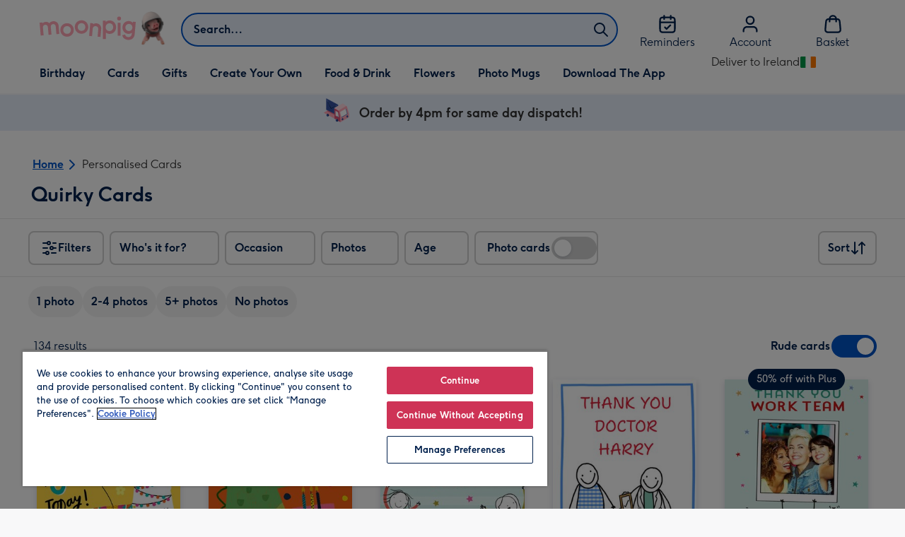

--- FILE ---
content_type: text/javascript
request_url: https://static.web-explore.prod.moonpig.net/8bfd859f1cca9cc054370974e836407649c29f7a/_next/static/chunks/pages/dynamic-9de46b0783153d75.js
body_size: 1487
content:
(self.webpackChunk_N_E=self.webpackChunk_N_E||[]).push([[291],{27418:(e,t,n)=>{"use strict";n.r(t),n.d(t,{default:()=>j});var a=n(37876);n(14232);var r=n(28430),s=n(77328),l=n.n(s),i=n(49390),c=n(99294),o=n(44363),u=n(93406),f=n(37263),p=n(88736),d=n(28717),_=n(64065),h=n(17614),g=n(38649),m=n(74650),w=n(27006);let x=e=>e.split(" ").map(_.V).join(" "),y=async e=>{try{let t=`${e}</loc>`,n=Date.now(),a=await fetch(`https://www.moonpig.com/.well-known/d-sitemap.xml?nocache="${n}"`);return(await a.text()).includes(t)}catch{return!1}},L=e=>{let{details:t,headLinkTags:n,isIndexed:s,region:c,page:u}=e,{searchTerm:f}=t,p=x(f),_=t.department[0],h=(0,g.w)(),m=((e,t)=>{switch((0,r.X)(e)){case i.Rq.ALL_GIFTS:return"find.dynamic_page_gift_cut_off";case i.Rq.ALL_FLOWERS_AND_PLANTS:return"find.dynamic_page_flower_cut_off";default:return"uk"===t?"find.dynamic_page_uk_card_cut_off":"find.dynamic_page_card_cut_off"}})(_,c),w=`${p}. ${h(m)}`,y=(0,d.p)(p,u,h("find.page"));return n&&(0,a.jsxs)(l(),{children:[(0,a.jsx)("title",{children:y}),(0,a.jsx)("meta",{name:"title",content:y}),n.canonical&&(0,a.jsx)("link",{rel:"canonical",href:n.canonical},"content-head-canonical"),n.prev&&(0,a.jsx)("link",{rel:"prev",href:n.prev}),n.next&&(0,a.jsx)("link",{rel:"next",href:n.next}),n.canonical&&(0,a.jsx)("meta",{property:"og:url",content:n.canonical}),("uk"===c||(0,o.K)(_))&&(0,a.jsxs)(a.Fragment,{children:[(0,a.jsx)("meta",{name:"description",content:w}),(0,a.jsx)("meta",{property:"og:title",content:w}),(0,a.jsx)("meta",{property:"og:description",content:w})]}),(0,a.jsx)("meta",{property:"og:locale",content:"en-GB"}),(0,a.jsx)("meta",{property:"og:type",content:"website"}),(0,a.jsx)("meta",{"data-testid":"robots",name:"robots",content:s?"index, follow":"noindex, nofollow"})]})},j=e=>{let{details:t,environment:n,page:r,initialResponse:{totalCount:s},region:l,isIndexed:i}=e,c=x(t.searchTerm),o=(0,m.f)({environment:n,path:t?.url,offset:(r-1)*h.DS,count:s}),d=(0,a.jsx)(L,{details:t,headLinkTags:o,isIndexed:i,region:l,page:r});return(0,a.jsx)(u.s,{location:c,enableToastNotification:(0,p._P)("enable-fav-toast-notification"),children:(0,a.jsx)(w.g,{...e,headOverride:d,useClientSideRouting:!1,pageType:f.ne.DYNAMIC,pageTitle:c})})};j.layout="default",j.getInitialProps=async e=>{let t=e.query?.parts,n=t&&t[0],a=t&&t[1]?.replace(/-/g," "),r=[];if(a)switch(n){case c.s$.cards:r.push(i.Rq.ALL_CARDS);break;case c.s$.gifts:r.push(i.Rq.ALL_GIFTS);break;case c.s$["flowers-and-plants"]:r.push(i.Rq.ALL_FLOWERS_AND_PLANTS)}let s=await y(e.path),l={...e,dynamicSearchTerm:a,dynamicDepartment:r,pageType:h.RA,luxLabel:"Dynamic Page",pageTitle:x(a||""),isIndexed:s};return await w.g.getInitialProps(l)}},27420:(e,t,n)=>{(window.__NEXT_P=window.__NEXT_P||[]).push(["/dynamic",function(){return n(27418)}])},74650:(e,t,n)=>{"use strict";n.d(t,{f:()=>r});var a=n(17614);let r=e=>{let{path:t,offset:n,count:r,environment:s,canonicalSubPath:l}=e;if(s){let e=s.hostUrl+(l||t),i=((e,t)=>{try{let n=new URL(t);return e?n.searchParams.set("offset",String(e)):n.searchParams.delete("offset"),n.href}catch{return null}})(n,e);return{canonical:i,next:((e,t,n)=>{try{let r=e+a.DS;if(r>=n)return null;let s=new URL(t);return s.searchParams.set("offset",String(r)),s.href}catch{return null}})(n,e,r),prev:((e,t)=>{try{let n=e-a.DS;if(n<0)return null;let r=new URL(t);return n>=a.DS?r.searchParams.set("offset",String(n)):r.searchParams.delete("offset"),r.href}catch{return null}})(n,e)}}return null}}},e=>{e.O(0,[849,134,401,649,172,94,463,6,593,636,792],()=>e(e.s=27420)),_N_E=e.O()}]);
//# sourceMappingURL=dynamic-9de46b0783153d75.js.map

--- FILE ---
content_type: text/javascript
request_url: https://static.web-explore.prod.moonpig.net/8bfd859f1cca9cc054370974e836407649c29f7a/_next/static/chunks/6-ffd47b9dd161ec95.js
body_size: 6913
content:
"use strict";(self.webpackChunk_N_E=self.webpackChunk_N_E||[]).push([[6],{27006:(e,t,r)=>{r.d(t,{g:()=>eH});var a=r(37876),n=r(14232),s=r(3197),o=r(29177),l=r(64931),i=r(84715),c=r(51983),d=r(57632),u=r(93406),p=r(35786),m=r(25931),h=r(76675),g=r(76145),x=r(49390),f=r(70063),j=r(53554),y=r(28430),_=r(51038),C=r(32006),b=r(88736),T=r(66759),v=r(17473),w=r(9800),k=r(40828);let S=e=>{try{return encodeURI(decodeURI(e))}catch(t){return encodeURI(e)}},D=e=>e&&S(e);var I=r(17614),$=r(77328),A=r.n($),R=r(38649),L=r(28717);let F=e=>{let{region:t,page:r}=e,n=(0,R.w)(),s=`https://www.moonpig.com/${t}/search/`,o=(0,L.p)(n("find.search_results"),r,n("find.page"));return(0,a.jsxs)(A(),{children:[(0,a.jsx)("title",{children:o}),(0,a.jsx)("link",{rel:"canonical","data-testid":"content-head-canonical",href:s}),(0,a.jsx)("meta",{name:"title",content:o}),(0,a.jsx)("meta",{name:"description",content:"Search Results"}),(0,a.jsx)("meta",{property:"og:url",content:s}),(0,a.jsx)("meta",{property:"og:title",content:"Search Results"}),(0,a.jsx)("meta",{property:"og:description",content:"Search Results"}),(0,a.jsx)("meta",{property:"og:locale",content:"en-GB"}),(0,a.jsx)("meta",{property:"og:type",content:"website"}),(0,a.jsx)("meta",{"data-testid":"robots",name:"robots",content:"noindex, nofollow"})]})};var P=r(33111),E=r(47140),q=r(22057);let z=e=>{switch(e){case I.Kt:return I.vl;case I._v:return I.Fc;case I.RA:return`${I.Ad} | organic`;case I.T1:return`${I.Ad} | ppc`;default:return e}};var B=r(98391),K=r(42118),O=r(88609),N=r(37263),U=r(65330),M=r(68730),V=r(74549),H=r(23121),Y=r(80742),X=r(71020),W=r(45894),G=r(51514),Z=r(3580),Q=r(45858),J=r(17195),ee=r(46582),et=r(53433),er=r(67205),ea=r(16501),en=r(49130),es=r(17329),eo=r(77021),el=r(33518);let ei=(0,J.I4)(W.az)`
  ${(0,ee.qU)({bgcolor:"colorBackground01",pb:6})}
`,ec=(0,J.I4)(W.so)`
  display: flex;
  width: 100%;
`,ed=(0,J.I4)(W.mc)`
  position: relative;
  overflow: visible;
  z-index: 501;
  ${(0,ee.qU)({paddingTop:{xs:6,md:8},marginX:"auto",pl:{xs:6,xl:10}})}
`,eu=(0,J.I4)(W.mc)`
  position: relative;
  width: 100%;
`,ep=e=>{let{renderHeader:t,searchContext:r,totalCount:n,products:s,zeroResults:o,experiments:l,suggestions:i,dispatchCutOffData:c,breadcrumbs:d,isInternalUser:u,onAddedToBasket:p,searchTitle:m,pageType:h,customerId:f,metaTitle:j,groupCardProject:_,totalClickRankDocumentCount:C}=e,b=(0,R.w)(),{searchTerm:T,promotionId:v,departments:w}=r,k=(0,y.X)(w[0])===x.Rq.ALL_CARDS,S=c?.contentDepartments[0]?.dispatchCutOff,D=(0,en.q)({isCards:k,localiseText:b});return(0,a.jsxs)(ei,{children:[S&&(0,a.jsx)(Q.T,{dispatchCutOff:S}),u&&(0,a.jsx)(eo.D,{productCount:n,searchTerm:T,filters:[],promotionId:v,departments:w,totalClickRankDocumentCount:C}),(0,a.jsx)(W.az,{borderBottom:"1px solid",borderColor:"colorBorder03",children:(0,a.jsxs)(ed,{limitWidth:!0,children:[!!d.length&&(0,a.jsx)(W.az,{onClick:()=>{(0,g.u)((0,ea.Yz)(d))},"data-testid":"breadcrumb-header",px:{xs:4*(h===N.ne.DYNAMIC),xl:0},children:(0,a.jsx)(Z.B,{items:d})}),t()]})}),(0,a.jsx)(es.P,{sortOptions:D}),!o&&(0,a.jsx)(el.X,{departments:w}),(0,a.jsx)(ec,{flexDirection:"row",children:(0,a.jsx)(eu,{limitWidth:!0,padding:0,children:(0,a.jsx)(et.B,{totalCount:o?0:n,pageTitle:m,metaTitle:j,searchContext:r,products:s?.length&&s||i?.length&&i||[],onAddedToBasket:p,isInternalUser:u,presetFacets:[],experiments:l,pageType:h,customerId:f,groupCardProject:_})})}),(0,a.jsx)(er.H,{pageTitle:m})]})};var em=r(64065),eh=r(13624),eg=r(97310),ex=r(90490),ef=r(72858),ej=r(45324),ey=r(21669);let e_=J.I4.div`
  cursor: pointer;
`,eC=J.I4.a`
  text-decoration: none;
  color: inherit;
`,eb=e=>{let{url:t,children:r,text:n,searchTerm:s,type:o}=e;return(0,a.jsx)(W.az,{borderRadius:2,mr:6,border:1,borderColor:"colorBorder03",bgcolor:"colorBlack10",overflow:"hidden",width:"148px",children:(0,a.jsx)(e_,{children:(0,a.jsxs)(eC,{href:t,onClick:()=>{let e={event:"select_content",content_data:{content_type:`search | button clicked | contact us button | ${s} | ${o} | ${t}`,item_id:void 0},event_data:{category:"search",action:"button clicked",label:`contact us button | ${s} | ${o} | ${t}`,non_interaction:!0,value:void 0},discount_data:void 0,ecommerce:void 0,error_data:void 0};(0,g.u)(e)},children:[(0,a.jsx)(W.so,{width:"100%",justifyContent:"center",padding:4,children:r}),(0,a.jsx)(W.az,{bgcolor:"colorBackground01",textAlign:"center",padding:4,width:"148px",typography:"typeButtonLabel",children:n})]})})})},eT=e=>{let{searchTerm:t}=e,{params:r}=(0,o.r)().getCurrentRoute(),{region:s}=r,l=(0,ey.O)(t,s),{trackGAEventOnce:i}=(0,m.I)(),c=(0,R.w)();return((0,n.useEffect)(()=>{let e={event:"impression",content_data:{content_type:`search | view | contact us carousel | ${t}`},event_data:{category:"search",action:"view",label:`contact us carousel | ${t}`,non_interaction:!0,value:void 0}};l&&l.length>0&&i(e)},[l,t,i]),l&&0!==l.length)?(0,a.jsx)(W.az,{width:"100%",mx:{md:-6},mt:6,mb:6,"data-testid":"contact-us-carousel",children:(0,a.jsx)(W.Xn,{gap:0,"aria-label":c("find.contact_us_carousel"),children:l.map(e=>(0,a.jsx)(eb,{url:e.url(s),text:e.displayText,searchTerm:t,type:e.type,children:e.icon({width:"46px",height:"46px"})},e.type))})}):(0,a.jsx)(a.Fragment,{})},ev=(0,J.I4)(W.tU)`
  margin-bottom: -1px;
`,ew=(0,J.I4)(W.oz)`
  flex: none;
  ${(0,ee.qU)({px:{xs:5,md:7},mb:0})}
`,ek={ALL_CARDS:1,ALL_GIFTS:2,ALL_FLOWERS_AND_PLANTS:3},eS=e=>{let{currentDepartment:t,searchContext:r}=e,n=(0,R.w)(),s=(0,ex.j)(e=>e.changeDepartment),o=r.departmentCounts.map(e=>{let t=`${(0,em.V)((0,ej.n)(e.department))}`;return{...e,displayName:n("find.department",{departmentName:t}),order:ek[e.department]}}).sort((e,t)=>e.order-t.order);return(0,a.jsx)(ev,{value:t,children:(0,a.jsx)(W.wb,{children:o.map(e=>{let{department:t,displayName:r,count:n}=e,o=`${r}-tab-panel`.toLowerCase();return(0,a.jsx)(ew,{id:o,value:t,"aria-controls":o,disabled:0===n,badgeCount:n,onClick:()=>s(t),children:`${r}`},t)})})})},eD=(0,J.I4)(W.so)`
  flex-flow: column wrap;
  align-items: flex-start;
  line-height: 0.2;
`,eI=e=>{let{originalSearchTerm:t,correctedSearchTerm:r}=e,n=(0,R.w)();return(0,a.jsx)(eD,{children:(0,a.jsx)(W.DZ,{level:"h4",typography:"typeBodyText","data-testid":"zero-results-text",children:r?(0,a.jsxs)(a.Fragment,{children:[n("find.no_results_found_for"),(0,a.jsxs)("strong",{children:["“",(0,em.V)(t),"”"]}),". ",n("find.we_have_updated_your_search_to"),(0,a.jsxs)("strong",{children:["“",(0,em.V)(r),"”"]}),"."]}):(0,a.jsxs)(a.Fragment,{children:[n("find.no_results"),(0,a.jsxs)("strong",{children:["“",(0,em.V)(t),"”"]}),"."]})})})},e$=(0,J.I4)(W.az)`
  height: 24px;
  ${(0,J.Yq)("md")} {
    height: 64px;
  }
`,eA=(0,J.I4)(W.mc)`
  ${(0,ee.qU)({p:0,m:0})}
`,eR=e=>{let{zeroResults:t,searchContext:r,department:n}=e,s=(0,ex.j)(e=>e.loading),o=(0,R.w)(),{searchTerm:l,correctedSearchTerm:i,selectedSuggestion:c}=r,{term:d,isSearchTermBlank:u}=(e=>{let{selectedSuggestion:t,searchTerm:r,correctedSearchTerm:a}=e,n=t?t.label:" ";return{term:a||r||n,isSearchTermBlank:!t&&!r}})({selectedSuggestion:c,searchTerm:l,correctedSearchTerm:i}),p=!t||i;t&&n&&!s&&(0,ef.wH)({searchTerm:d,department:n.toLowerCase()});let m=`${(0,em.V)((0,ej.n)(n))}`;return(0,a.jsxs)(eA,{"data-testid":"search-header",children:[(0,a.jsx)(W.az,{children:s?(0,a.jsx)(e$,{}):(0,a.jsxs)(a.Fragment,{children:[(t||i)&&(0,a.jsx)(eI,{originalSearchTerm:l,correctedSearchTerm:i}),p?(0,a.jsxs)(a.Fragment,{children:[(0,a.jsx)(W.DZ,{level:"h1",typography:{xs:"typeMobileDisplay03",md:"typeMobileDisplay03"},"data-testid":"search-term-text",children:u?`${o("find.search_header_all")} ${o("find.department",{departmentName:m})}`:`“${(0,em.V)(d)}”`}),(0,a.jsx)(eT,{searchTerm:d})]}):(0,a.jsx)(W.DZ,{level:"h2",children:o("find.products_you_may_like")})]})}),p&&(0,a.jsx)(eS,{currentDepartment:n,searchContext:r})]})},eL=I.y8,eF=e=>{let{products:t,experiments:r,suggestions:s,dispatchCutOffData:o,metaTitle:l,groupCardProject:i,isDynamic:c,totalClickRankDocumentCount:d,totalCount:u,department:p}=e;(0,eh.O)(0);let m=(0,M.od)(),{setUIHCookie:h}=(0,eg.c)(),g=(0,ex.j)(e=>e.selectedFilters),x=(0,ex.j)(e=>e.preAppliedFilters),j=(0,ex.j)(e=>e.searchContext),y=(0,ex.j)(e=>e.noResultsFilters),_=(0,ex.j)(e=>e.integerFilters),C=(0,R.w)(),b=C("find.sold_out"),v=C("find.its_not_you"),w=y.length>0,[k,{setLoading:S,setError:D}]=(0,V.M2)(),I=j.searchTerm.split(" ").map(em.V).join(" "),$=t&&0===t.length&&s&&0!==s.length||w,{responsiveSettings:A}=(0,T.M1)(),{EnableInternalUserMode:L="false"}=Y.parse(A),F=/^true$/i.test(L),P=(0,X.f)(),{handleAddToBasket:E,addingToBasket:q}=(0,H.o)({pageLocation:"search",soldOutMessage:b,itsNotYouMessage:v,groupCardProject:i});(0,n.useEffect)(()=>{S(q)},[q,S]);let z=(0,n.useCallback)(async e=>{let{product:a,variant:n,quantity:o,selectedAddon:l,buttonActionName:i,requiresEditingValue:c}=e,d=[...g.map(e=>({facetKey:e.id,group:e.parent})),...x.map(e=>({facetKey:e.key,group:e.group}))];h({product:a,facets:d});try{await E({quantity:o,product:a,variant:n,filters:d,integerFilters:_,experiments:r,searchTerm:j.searchTerm,selectedAddon:l,itemIndex:a?.productIndex||0,productsLength:t.length||s.length,buttonActionName:i,requiresEditingValue:c})}catch(e){f.vF.fixToday("Failure adding product to basket",e),D(!0)}},[h,E,g,x,r,j.searchTerm,t.length,s.length,D,_]),B=c?[{url:`/${m}/`,label:C("find.home")},(()=>{switch(j.departments[0]){case"ALL_FLOWERS_AND_PLANTS":return{url:`/${m}/flowers_and_plants`,label:C("common.flowers_and_plants")};case"ALL_GIFTS":return{url:`/${m}/gifts`,label:C("common.gifts")};default:return{url:`/${m}/personalised-cards`,label:C("common.personalised_cards")}}})()]:[];return(0,a.jsx)(ep,{renderHeader:()=>{let e=r?.["search-use-age-selection-ux"]?.toLowerCase()==="variant";return c&&u>0?(0,a.jsx)(W.az,{px:{xs:4,xl:0},children:(0,a.jsx)(G.Y,{title:I})}):(!w&&e||!e)&&(0,a.jsx)(eR,{zeroResults:$,searchContext:j,department:p})},searchContext:j,totalCount:u,products:t,zeroResults:$,experiments:r,suggestions:s,dispatchCutOffData:o,breadcrumbs:B,isInternalUser:F,addingToBasket:q,onAddedToBasket:z,searchTitle:c?I:eL,pageType:c?N.ne.DYNAMIC:N.ne.SEARCH,customerId:P,metaTitle:l,groupCardProject:i,totalClickRankDocumentCount:d})};var eP=r(31786),eE=r(88345);let eq=e=>{let{luxLabel:t,useClientSideRouting:r,experiments:s,dispatchCutOffData:o,pageTitle:l,pageType:i,groupCardProject:c,department:d,searchTerm:u,selectedSuggestion:p}=e,m=(0,b.D0)(),h=(0,R.w)(),{loggedIn:g}=(0,U.t)(),x=(0,ex.j)(e=>e.selectedFilters),f=(0,ex.j)(e=>e.integerFilters),j=(0,ex.j)(e=>e.resetFilteringEvent),_=(0,ex.j)(e=>e.results),C=(0,ex.j)(e=>e.loading),T=(0,ex.j)(e=>e.filterSelectionError),v=(0,ex.j)(e=>e.clearFilterError),w=x.map(e=>({key:e.id,group:e.parent,userApplied:!0})),k=(0,n.useMemo)(()=>w.map(e=>({facetKey:e.key,group:e.group,userApplied:e.userApplied})),[w]),S=f.filter(e=>e.value&&e.value>0);(0,K.Dd)(t),(0,K.FH)(r);let D=[...Object.entries(s??{}).map(e=>{let[t,r]=e;return{name:`experiment_${t}`,value:r}}),{name:"search_department",value:d.length?(0,y.X)(d[0]):"ALL_CARDS"},{name:"search_product_count",value:_.totalCount.toString()},{name:"search_applied_filters",value:x.length.toString()},{name:"user_is_authenticated",value:g.toString()}];return(0,eE.n)(D),(0,n.useEffect)(()=>{j()},[u,p]),(0,a.jsxs)(O.u,{context:{flags:m,location:l,pageType:N.ne.SEARCH,integerFilters:S.map(e=>({name:e.integerId,min:e.value||0,max:e.value||0})),filters:k},children:[T&&(0,a.jsx)(eP.X,{onDismiss:v}),(0,a.jsx)(eF,{products:_.products,experiments:s,suggestions:_.suggestions,dispatchCutOffData:o,metaTitle:i===I.Kt?h("find.search_results"):l,groupCardProject:c,isDynamic:i!==I.Kt,totalClickRankDocumentCount:_.totalClickRankDocumentCount,loading:!!C,totalCount:_.totalCount,department:d[0]})]})};var ez=r(14229),eB=r(11994),eK=r(86405),eO=r(82646),eN=r(2810),eU=r(66287),eM=r(64081),eV=r(17152);let eH=e=>{let{page:t,initialFiltersResponse:r,initialResponse:l,region:p,details:f,filters:j,experiments:y,query:_,dispatchCutOffData:S,selectedSuggestion:D,options:$,features:A,headOverride:R,luxLabel:L,pageType:E,pageTitle:q,redirectedDepartment:z,useClientSideRouting:K=!0}=e,{department:O,searchTerm:N,isTrendingSuggestion:U}=f,M=(0,C.m)(),V=R||(0,a.jsx)(F,{region:p,page:t}),H=(0,b.D0)(),Y=(0,v.r)("search-use-named-entity-recognition",{fallback:"control"})?.toLowerCase()==="enabled",X=(0,v.r)("search-use-smart-department-redirection",{fallback:"control"})?.toLowerCase()==="enabled";(0,v.r)("rlp-to-search-redirect",{fallback:"control"});let W=(0,n.useMemo)(()=>{let e={region:p,options:$,features:A,client:M,cookies:(0,T.M1)()};return(0,P.h)(e)},[M,A,$,p]),G=(0,o.r)();(0,k.R)();let{trackGAEventOnce:Z}=(0,m.I)(),Q=e=>{let{filters:t,integerFilter:r}=e;return W.loadFilters({facets:t,integerFilter:r||{},departments:O,promotionId:f.promotionId,searchTerm:f.correctedSearchTerm||N})},J=D?.facetKey?[{group:D.group,key:D.facetKey,suggestion:!0}]:[],ee=(0,ez.T0)(),et=(0,eM.G)(r.filters).length>0,er=(0,eV.i)(r.filters,"not-rude",!1),ea=()=>(0,eB.s)({pageTitle:q,pageType:E,router:G,department:O,initialResponse:l,selectedSuggestion:D,isTrendingSuggestion:f.isTrendingSuggestion,redirectedDepartment:z,redirectionSource:X?"smart_redirection":"no_results",searchTerm:N,correctedSearchTerm:f.correctedSearchTerm,promotionId:f.promotionId,initialFilters:j,persistedFilters:ee,preAppliedFilters:J,allFilters:(0,eK.T)((0,eO.c)(r.filters,J),[...ee,...j.map(e=>e.key)]),selectedFilters:(e=>{let{initialFilters:t,persistedFilters:r,allFilters:a,useAutoAppliedFilters:n}=e;return[...(0,eN.o)({filterIds:[...t.map(e=>e.key),...r],allFilters:a}),...n?(e=>{let{selectedFilterIds:t,allFilters:r}=e,a=e=>e.flatMap(e=>"FilterHeader"===e.__typename?[]:"FilterCategory"===e.__typename&&e.children.length>0?a(e.children):(e=>e.isSelected&&!t.includes(e.id))(e)?[e]:[]);return a(r)})({selectedFilterIds:[...t.map(e=>e.key),...r],allFilters:a}):[]]})({initialFilters:j,persistedFilters:ee,allFilters:r.filters,useAutoAppliedFilters:Y}),hasNbaFilters:et,hasRudeFilterEnabled:er,filtersQuery:Q,services:W,sponsoredProducts:[],offset:t*I.DS-I.DS}),[en,es]=(0,n.useState)(ea());return(0,n.useEffect)(()=>{(en.searchContext?.searchTerm!==N||en.searchContext?.departments[0]!==O[0]||en.searchContext?.selectedSuggestion?.facetKey!==D?.facetKey)&&es({...en,...ea()})},[N,D,f.promotionId,O[0]]),(0,n.useEffect)(()=>{let e=(0,eU.u)(r.filters);if(Z((0,h.e)({screenClass:"search results",screenName:`search results | ${D?.label??f.searchTerm}`.toLowerCase(),screenData:{renderType:"client",documentReferrer:document.referrer,documentTitle:document.title.toLowerCase(),documentUrl:document.location.href}})),Z((0,w.z)({correctedSearchTerm:f.correctedSearchTerm||"",department:O,filters:[...j,...e?[{key:e.integerKey||"",group:e.name}]:[]],filteringEvent:en.filteringEvent,numberOfResults:l.totalCount,searchTerm:f.searchTerm,sort:en.sortValue||x.xB.POPULARITY,selectedSuggestion:D,isTrendingSuggestion:U,showNbas:et,showRudeProducts:er,redirectedDepartment:z,redirectionSource:X?"smart_redirection":"no_results"})),en.results){let e={index:"",input_type:"keyword",number_of_results:en.results.totalCount,product_department:O[0],search_term:N,page_title:q},t=`${E} | ${O[0]} | ${N} | ${q}`,r=(0,i.hI)({products:en.results.products,label:t,search_data:e});(0,g.u)(r)}},[en]),(0,a.jsx)(c.W,{children:(0,a.jsx)(d.K,{children:(0,a.jsx)(u.s,{location:"search",enableToastNotification:H["enable-fav-toast-notification"],children:(0,a.jsxs)(B.T,{children:[V,(0,a.jsx)(s.O,{uqd:_.uqd}),(0,a.jsx)(ex.x,{initialState:en,children:(0,a.jsx)(eq,{luxLabel:L,useClientSideRouting:K,experiments:y,dispatchCutOffData:S,pageTitle:q,groupCardProject:_.groupCardProject,pageType:E,department:O,searchTerm:N,selectedSuggestion:D})})]})})})})};eH.getInitialProps=async e=>{let{region:t,query:r,path:a,graphQL:n,flags:s,getAllExperimentVariants:o,environment:i,getCookie:c,pageType:d=I.Kt,platform:u,dynamicSearchTerm:m,dynamicDepartment:h,isIndexed:g,getExperiment:x}=e,C=r.redirectedDepartment,b=await o(),{department:T,filters:v,integerFilters:w,promotionId:k}=(0,j.AM)(r),$=h||T,A=(0,y.X)($[0]),R=(0,E.Z)({query:r,pageType:d,platform:u,department:A}),L=(0,q.Y)({experiments:b,region:t,flags:s}),F={mnpg_exclude_rude_products:c("mnpg_exclude_rude_products")},B=(0,P.h)({region:t,options:R,features:L,client:n,cookies:F}),K=(0,j.np)(r.suggestion),O=(0,_.f)(r.trending_suggestion),N=[...v,..."true"===F.mnpg_exclude_rude_products&&"ALL_CARDS"===A?[I.yN]:[]].map(e=>({key:e.facetKey,group:e.group,userApplied:e.userApplied})),U=[...N,...K?[{key:K.facetKey,group:K.group,userApplied:!0,suggestion:!0}]:[]],M=n.query({query:p.Y,variables:{filter:[$[0],A],region:t,preview:void 0}}),V=m||(0,_.f)(r.q)||O||"";(r.f||r.product_categories||r.fq)&&f.vF.info(`Legacy search URL transform - query: ${JSON.stringify(r)}`);let H=(Number(r.offset||0)||0)/I.DS+1,Y=x("search-use-named-entity-recognition",{fallback:"disabled"})?.toLowerCase()==="enabled",X=x("search-use-smart-department-redirection",{fallback:"disabled"})?.toLowerCase()==="enabled"&&!0===r.smartRedirection;try{let e=Y||X,n=B.search({searchTerm:V,filters:U,integerFilter:w[0],departments:$,page:H,sponsoredProducts:[],isInitialQuery:e}),[{data:s},o]=await Promise.all([M,n]),{spellingCorrection:c,totalCount:u}=o,p=await B.loadFilters({facets:U,integerFilter:w[0],departments:$,promotionId:k,searchTerm:c?.correctedSearchTerm||V,isInitialQuery:e});if(X&&o.redirectedDepartment){let{as:e}=l.Q.build("search",{region:t,...r,d:o.redirectedDepartment,smartRedirection:void 0});return{pageRedirect:{statusCode:301,location:`${e}&redirectedDepartment=${$[0]}`}}}if(o.departments.length>0){let e=o.departments.reduce((e,t)=>t.count>e.count?t:e,o.departments[0]);if(0===o.totalCount&&e?.count>0){let{as:a}=l.Q.build("search",{region:t,...r,d:e.department});return{pageRedirect:{statusCode:301,location:`${a}&redirectedDepartment=${$[0]}`}}}}return{initialFiltersResponse:p,initialResponse:o,page:H,region:t,details:{region:t,department:$,url:a,searchTerm:V,isTrendingSuggestion:!!O,promotionId:k,correctedSearchTerm:c?.correctedSearchTerm},experiments:b,filters:N,query:r,pageOptions:{layout:{nonStickyHeader:!0},tracking:{type:z(d),disableDefaultPageTracking:!0,sortby:"popularity - default",listData:{results:u,type:z(d),name:`${d} - ${D(V)}`,terms:D(V)||"",filters:{facets:U.map(e=>({group:S(e.group),facetKey:S(e.key)})),promotionId:D(k)}}}},dispatchCutOffData:s,environment:i,selectedSuggestion:K,groupCardProject:r.groupCardProject,options:R,features:L,luxLabel:"Search Results Page",pageType:d,pageTitle:"Search Results",isIndexed:g||!1,redirectedDepartment:C}}catch(e){return{pageError:{statusCode:500}}}}},64065:(e,t,r)=>{r.d(t,{V:()=>a});let a=e=>e.charAt(0).toUpperCase()+e.slice(1)}}]);
//# sourceMappingURL=6-ffd47b9dd161ec95.js.map

--- FILE ---
content_type: text/javascript
request_url: https://static.web-explore.prod.moonpig.net/8bfd859f1cca9cc054370974e836407649c29f7a/_next/static/chunks/401-fc359a71a475968c.js
body_size: 19318
content:
"use strict";(self.webpackChunk_N_E=self.webpackChunk_N_E||[]).push([[401],{4319:(e,t,n)=>{n.d(t,{lt:()=>a});let r=new Map,o=e=>{let t=r.get(e);return t?Object.fromEntries(Object.entries(t.stores).map(([e,t])=>[e,t.getState()])):{}},a=(e,t={})=>(n,a,l)=>{let c,{enabled:d,anonymousActionType:s,store:u,...p}=t;try{c=(null==d||d)&&window.__REDUX_DEVTOOLS_EXTENSION__}catch(e){}if(!c)return d&&console.warn("[zustand devtools middleware] Please install/enable Redux devtools extension"),e(n,a,l);let{connection:h,...f}=((e,t,n)=>{if(void 0===e)return{type:"untracked",connection:t.connect(n)};let o=r.get(n.name);if(o)return{type:"tracked",store:e,...o};let a={connection:t.connect(n),stores:{}};return r.set(n.name,a),{type:"tracked",store:e,...a}})(u,c,p),m=!0;l.setState=(e,t,r)=>{let i=n(e,t);if(!m)return i;let c=void 0===r?{type:s||"anonymous"}:"string"==typeof r?{type:r}:r;return void 0===u?null==h||h.send(c,a()):null==h||h.send({...c,type:`${u}/${c.type}`},{...o(p.name),[u]:l.getState()}),i};let b=(...e)=>{let t=m;m=!1,n(...e),m=t},v=e(l.setState,a,l);if("untracked"===f.type?null==h||h.init(v):(f.stores[f.store]=l,null==h||h.init(Object.fromEntries(Object.entries(f.stores).map(([e,t])=>[e,e===f.store?v:t.getState()])))),l.dispatchFromDevtools&&"function"==typeof l.dispatch){let e=!1,t=l.dispatch;l.dispatch=(...n)=>{"__setState"!==n[0].type||e||(console.warn('[zustand devtools middleware] "__setState" action type is reserved to set state from the devtools. Avoid using it.'),e=!0),t(...n)}}return h.subscribe(e=>{var t;switch(e.type){case"ACTION":if("string"!=typeof e.payload)return void console.error("[zustand devtools middleware] Unsupported action format");return i(e.payload,e=>{if("__setState"===e.type){if(void 0===u)return void b(e.state);1!==Object.keys(e.state).length&&console.error(`
                    [zustand devtools middleware] Unsupported __setState action format. 
                    When using 'store' option in devtools(), the 'state' should have only one key, which is a value of 'store' that was passed in devtools(),
                    and value of this only key should be a state object. Example: { "type": "__setState", "state": { "abc123Store": { "foo": "bar" } } }
                    `);let t=e.state[u];return void(null==t||JSON.stringify(l.getState())!==JSON.stringify(t)&&b(t))}l.dispatchFromDevtools&&"function"==typeof l.dispatch&&l.dispatch(e)});case"DISPATCH":switch(e.payload.type){case"RESET":if(b(v),void 0===u)return null==h?void 0:h.init(l.getState());return null==h?void 0:h.init(o(p.name));case"COMMIT":if(void 0===u){null==h||h.init(l.getState());break}return null==h?void 0:h.init(o(p.name));case"ROLLBACK":return i(e.state,e=>{if(void 0===u){b(e),null==h||h.init(l.getState());return}b(e[u]),null==h||h.init(o(p.name))});case"JUMP_TO_STATE":case"JUMP_TO_ACTION":return i(e.state,e=>{if(void 0===u)return void b(e);JSON.stringify(l.getState())!==JSON.stringify(e[u])&&b(e[u])});case"IMPORT_STATE":{let{nextLiftedState:n}=e.payload,r=null==(t=n.computedStates.slice(-1)[0])?void 0:t.state;if(!r)return;void 0===u?b(r):b(r[u]),null==h||h.send(null,n);break}case"PAUSE_RECORDING":return m=!m}return}}),v},i=(e,t)=>{let n;try{n=JSON.parse(e)}catch(e){console.error("[zustand devtools middleware] Could not parse the received json",e)}void 0!==n&&t(n)}},9142:(e,t,n)=>{n.d(t,{n:()=>a});var r=n(80057),o=n(14232),a=function(e){return o.createElement("svg",(0,r.A)({xmlns:"http://www.w3.org/2000/svg",fill:"none",viewBox:"0 0 24 24"},e),o.createElement("path",{fill:"transparent",stroke:"currentColor",strokeLinecap:"round",strokeLinejoin:"round",strokeWidth:2,d:"M11 4H6.8c-1.68 0-2.52 0-3.162.327a3 3 0 0 0-1.311 1.311C2 6.28 2 7.12 2 8.8v8.4c0 1.68 0 2.52.327 3.162a3 3 0 0 0 1.311 1.311C4.28 22 5.12 22 6.8 22h8.4c1.68 0 2.52 0 3.162-.327a3 3 0 0 0 1.311-1.311C20 19.72 20 18.88 20 17.2V13M8 16h1.675c.489 0 .733 0 .963-.055.204-.05.4-.13.579-.24.201-.123.374-.296.72-.642L21.5 5.5a2.121 2.121 0 0 0-3-3l-9.563 9.563c-.346.346-.519.519-.642.72a2 2 0 0 0-.24.579c-.055.23-.055.474-.055.963z"}))}},18116:e=>{var t=function(e){switch(typeof e){case"string":return e;case"boolean":return e?"true":"false";case"number":return isFinite(e)?e:"";default:return""}};e.exports=function(e,n,r,o){return(n=n||"&",r=r||"=",null===e&&(e=void 0),"object"==typeof e)?Object.keys(e).map(function(o){var a=encodeURIComponent(t(o))+r;return Array.isArray(e[o])?e[o].map(function(e){return a+encodeURIComponent(t(e))}).join(n):a+encodeURIComponent(t(e[o]))}).join(n):o?encodeURIComponent(t(o))+r+encodeURIComponent(t(e)):""}},30774:(e,t,n)=>{async function r(e){return new Promise(t=>setTimeout(t,e))}function o(e,t){let n=t.delay;if(0===n)return 0;if(t.factor&&(n*=Math.pow(t.factor,e.attemptNum-1),0!==t.maxDelay&&(n=Math.min(n,t.maxDelay))),t.jitter){let e=Math.ceil(t.minDelay);n=Math.floor(Math.random()*(Math.floor(n)-e+1))+e}return Math.round(n)}async function a(e,t){var n;let a=((n=t)||(n={}),{delay:void 0===n.delay?200:n.delay,initialDelay:void 0===n.initialDelay?0:n.initialDelay,minDelay:void 0===n.minDelay?0:n.minDelay,maxDelay:void 0===n.maxDelay?0:n.maxDelay,factor:void 0===n.factor?0:n.factor,maxAttempts:void 0===n.maxAttempts?3:n.maxAttempts,timeout:void 0===n.timeout?0:n.timeout,jitter:!0===n.jitter,initialJitter:!0===n.initialJitter,handleError:void 0===n.handleError?null:n.handleError,handleTimeout:void 0===n.handleTimeout?null:n.handleTimeout,beforeAttempt:void 0===n.beforeAttempt?null:n.beforeAttempt,calculateDelay:void 0===n.calculateDelay?null:n.calculateDelay});for(let e of["delay","initialDelay","minDelay","maxDelay","maxAttempts","timeout"]){let t=a[e];if(!Number.isInteger(t)||t<0)throw Error(`Value for ${e} must be an integer greater than or equal to 0`)}if(a.factor.constructor!==Number||a.factor<0)throw Error("Value for factor must be a number greater than or equal to 0");if(a.delay<a.minDelay)throw Error(`delay cannot be less than minDelay (delay: ${a.delay}, minDelay: ${a.minDelay}`);let i={attemptNum:0,attemptsRemaining:a.maxAttempts?a.maxAttempts:-1,aborted:!1,abort(){i.aborted=!0}},l=a.calculateDelay||o;async function c(){if(a.beforeAttempt&&a.beforeAttempt(i,a),i.aborted){let e=Error("Attempt aborted");throw e.code="ATTEMPT_ABORTED",e}let t=async e=>{if(a.handleError&&await a.handleError(e,i,a),i.aborted||0===i.attemptsRemaining)throw e;i.attemptNum++;let t=l(i,a);return t&&await r(t),c()};return(i.attemptsRemaining>0&&i.attemptsRemaining--,a.timeout)?new Promise((n,r)=>{let o=setTimeout(()=>{if(a.handleTimeout)try{n(a.handleTimeout(i,a))}catch(e){r(e)}else{let e=Error(`Retry timeout (attemptNum: ${i.attemptNum}, timeout: ${a.timeout})`);e.code="ATTEMPT_TIMEOUT",r(e)}},a.timeout);e(i,a).then(e=>{clearTimeout(o),n(e)}).catch(e=>{clearTimeout(o),t(e).then(n).catch(r)})}):e(i,a).catch(t)}let d=a.calculateDelay?a.calculateDelay(i,a):a.initialDelay;if(d&&await r(d),i.attemptNum<1&&a.initialJitter){let e=l(i,a);e&&await r(e)}return c()}n.d(t,{L5:()=>a})},50364:(e,t,n)=>{n.d(t,{Sc:()=>eC,a:()=>e0,ip:()=>eS,ks:()=>eV,lM:()=>tu,z6:()=>e6});var r,o,a,i,l,c,d,s,u,p,h,f,m,b,v,y,g,w,k,E,x,C,A,I,D,S,T,O,_,M,q,P,R,U,B,L,j,F,N,H,W,K,V,z,G,$=n(98169),Q=n(14232),X=n(17195),Y=n(46582),Z=n(45894),J=n(76330),ee=n(97678),et=n(78515),en=n(85795),er=n(39215),eo=n(51679),ea=n(9836),ei=n(43661),el=n(98668),ec=n(80057),ed=n(32337),es=n(67208),eu=n(57427),ep=n(83247),eh=n(14378),ef=n(80559),em=n.n(ef),eb="48px",ev="32px",ey=function(e){var t=e.checked,n=e.indeterminate,r=e.disabled,o=e.error;return r&&n?(0,el.du)("colorInteractionDeactivated"):r?(0,el.du)("colorBackgroundDeactivated"):o?t||n?(0,el.du)("colorFeedbackError"):(0,el.du)("colorBackgroundError"):t||n?(0,el.du)("colorInteractionSelectedState"):null},eg=function(e){var t=e.checked,n=e.indeterminate;return t||n?(0,el.du)("colorInteractionSelectedStateHover"):(0,el.du)("colorInteractionControlHoverFill")},ew=X.I4.div(r||(r=(0,$.A)(["\n  width: ",";\n  height: ",";\n  --stroke-color: ",";\n  --fill-color: ",";\n"])),ev,ev,function(e){var t=e.checked,n=e.indeterminate,r=e.disabled,o=e.error;return r?(0,el.du)("colorInteractionDeactivated"):!t&&o?(0,el.du)("colorFeedbackError"):t||n?null:(0,el.du)("colorInteractionControl")},function(e){var t=e.disabled,n=e.labelHovered;return!t&&n?eg:ey}),ek=X.I4.input(o||(o=(0,$.A)(["\n  width: ",";\n  height: ",";\n  position: absolute;\n  margin: 0px;\n  cursor: pointer;\n  /* stylelint-disable property-no-vendor-prefix */\n  -webkit-appearance: none;\n  /* stylelint-enable */\n  ","\n\n  &:disabled {\n    cursor: not-allowed;\n  }\n\n  &:not(:disabled) {\n    &:focus-visible {\n      outline: none;\n      ","\n    }\n  }\n"])),function(e){return e.reducedWidth?ev:eb},eb,(0,Y.qU)({border:0}),(0,Y.qU)({boxShadow:5,borderRadius:1})),eE=(0,X.I4)(Z.so)(a||(a=(0,$.A)(["\n  width: ",";\n  height: ",";\n  align-items: center;\n  justify-content: center;\n  position: relative;\n\n  /* fix for iOS safari */\n  input:is([type='checkbox']):checked:disabled {\n    background: none;\n  }\n\n  &:not([disabled]) {\n    &:hover {\n      "," {\n        --fill-color: ",";\n      }\n    }\n  }\n"])),function(e){return e.reducedWidth?ev:eb},eb,ew,eg),ex=function(e){var t,n=e.checked,r=e.indeterminate,o=e.disabled,a=e.error,i=e.labelHovered,l=e.dataTestId,c=e.className;return Q.createElement(ew,{className:c,"aria-hidden":!0,checked:n,disabled:o,indeterminate:r,error:a,labelHovered:i},(t=n?J.z:r?ee.P:et.u,Q.createElement(t,{"data-testid":l})))},eC=function(e){var t,n=e.name,r=e.checked,o=e.onChange,a=e.value,i=e.id,l=e.ariaLabel,c=e.disabled,d=e.error,s=e.required,u=e.checkedIconTestId,p=e.uncheckedIconTestId,h=e.indeterminateIconTestId,f=e.reducedWidth,m=e.indeterminate,b=e.labelHovered,v=i||n;return t=r?void 0===u?"lp-forms-checkbox-checked":u:m?void 0===h?"lp-forms-checkbox-indeterminate":h:void 0===p?"lp-forms-checkbox-unchecked":p,Q.createElement(eE,{reducedWidth:f,checked:r,indeterminate:m,disabled:c},Q.createElement(ex,{checked:r,indeterminate:m,disabled:c,error:d,dataTestId:t,labelHovered:b}),Q.createElement(ek,{type:"checkbox",name:n,checked:r,onChange:o,value:a,id:v,"aria-label":l,disabled:c,required:s,"aria-required":s,reducedWidth:f,"aria-checked":m?"mixed":r}))},eA=["name","children","label","id","disabled","required","labelPosition","inline","reducedWidth"],eI=X.I4.label(i||(i=(0,$.A)(["\n  ","\n  height: ",";\n  align-items: center;\n  cursor: ",";\n\n  ","\n\n  ","\n\n  ","\n\n  ","\n"])),Y.eq,"48px",function(e){return e.disabled?"not-allowed":"pointer"},(0,Y.qU)({typography:"typeBodyText"}),function(e){var t=e.inline;return{display:t?"inline-flex":"flex",marginInlineEnd:t?"16px":"0"}},function(e){switch(e.labelPosition){case"left":return"\n          flex-direction: row-reverse;\n          justify-content: flex-end;\n        ";case"left-justified":return"\n           flex-direction: row-reverse;\n           justify-content: space-between;\n         ";default:return""}},function(e){var t=e.disabled;return(0,Y.qU)({color:t?"colorInteractionDeactivated":"colorTextBody"})}),eD=X.I4.span(l||(l=(0,$.A)(["\n  ","\n"])),function(e){var t=e.labelPosition,n=e.reducedWidth;switch(t){case"left":case"left-justified":return(0,Y.qU)({paddingRight:4*!!n});default:return(0,Y.qU)({paddingLeft:4*!!n})}}),eS=function(e){var t=e.name,n=e.children,r=e.label,o=e.id,a=e.disabled,i=e.required,l=e.labelPosition,c=e.inline,d=e.reducedWidth,s=void 0!==d&&d,u=(0,es.A)(e,eA),p=(0,Q.useState)(!1),h=(0,ed.A)(p,2),f=h[0],m=h[1],b=o||t;return Q.createElement(eI,(0,ec.A)({htmlFor:b,disabled:a,required:i,labelPosition:l,inline:c,onMouseEnter:function(){return m(!0)},onMouseLeave:function(){return m(!1)}},u),Q.Children.map(n,function(e){return Q.cloneElement(e,{name:t,id:b,required:i,disabled:a,reducedWidth:s,labelHovered:f})}),Q.createElement(eD,{labelPosition:l,reducedWidth:s},r,i&&"\xa0*"))},eT=X.I4.label(c||(c=(0,$.A)(["\n  display: block;\n  ","\n"])),(0,Y.qU)({typography:"typeBodyLabel",color:"colorTextLabel",pb:3})),eO=function(e){var t=e.children,n=e.htmlFor,r=e.required;return Q.createElement(eT,{htmlFor:n},t,r&&Q.createElement("span",null," *"))},e_=(0,X.I4)(Z.EY)(d||(d=(0,$.A)(["\n  display: flex;\n  ","\n\n  a {\n    ","\n  }\n\n  &.has-error {\n    ","\n  }\n"])),(0,Y.qU)({typography:"typeBodyLabel",color:"colorTextBody",pt:4}),(0,Y.qU)({color:"colorTextBody"}),(0,Y.qU)({color:"colorFeedbackError"})),eM=(0,X.I4)(en.k)(s||(s=(0,$.A)(["\n  ","\n  flex-shrink: 0;\n  position: relative;\n  width: 20px;\n  height: 20px;\n"])),(0,Y.qU)({color:"colorFeedbackError",mr:3,my:"auto"})),eq=function(e){var t=e.id,n=e.children,r=e.error;return Q.createElement(e_,{id:t,"aria-live":r?"assertive":"polite","data-testid":"lp-forms-helperText",className:r?"has-error":void 0,role:r?"alert":void 0},r&&Q.createElement(Q.Fragment,null,Q.createElement(eM,{"aria-hidden":!0,"data-testid":"lp-forms-helperText-error-icon"})," "),Q.createElement("span",null,n))},eP="48px",eR=(0,X.I4)(Z.EY)(u||(u=(0,$.A)(["\n  display: block;\n  ",";\n"])),(0,Y.qU)({color:"colorTextBody",typography:"typeBodyCaption",pb:3})),eU=function(e){var t=e.id,n=e.children;return Q.createElement(eR,{id:t,"data-testid":"lp-forms-descriptorText"},n)},eB=X.I4.span(p||(p=(0,$.A)(["\n  ","\n  margin-left: auto;\n  flex-shrink: 0;\n"])),(0,Y.qU)({typography:"typeBodyCaption",pt:3})),eL=function(e){var t=e.currentLength,n=e.maxLength,r=e.isError,o=(0,eu.Nq)();return Q.createElement(Q.Fragment,null,Q.createElement(eB,{"data-testid":"mp-character-limit","aria-hidden":!0,className:r?"has-error":void 0},t," / ",n),Q.createElement(Z.Eb,null,Q.createElement("span",{"aria-live":"polite"},o("text_area.characters_limit",t,n))))},ej=["type","label","ariaLabelledBy","id","name","value","onChange","onBlur","onFocus","placeholder","descriptor","disabled","required","error","success","autoComplete","autoCorrect","autoCapitalize","spellCheck","helperText","maxLength","componentEnd","componentStart","componentEndTestId","componentStartTestId","hideMaxLengthIndicator","step"],eF=X.I4.div(h||(h=(0,$.A)(["\n  ","\n"])),Y.eq),eN=X.I4.div(f||(f=(0,$.A)(["\n  position: relative;\n"]))),eH=(0,X.I4)("input").attrs(function(e){var t=e.error,n=e.success;return{className:t?"has-error":n?"has-success":""}})(m||(m=(0,$.A)(["\n  ","\n  height: ",";\n  width: 100%;\n  font: inherit;\n  -webkit-appearance: none;\n\n  ",";\n\n  ",";\n\n  &:disabled {\n    ","\n    cursor: not-allowed;\n\n    &:-internal-autofill-selected,\n    &[data-com-onepassword-filled='light'] {\n      -webkit-box-shadow: 0 0 0px 1000px "," inset !important;\n    }\n  }\n\n  &:not(:disabled) {\n    &:hover {\n      ","\n    }\n    &:focus-visible {\n      outline: none;\n      ","\n    }\n  }\n\n  &::placeholder {\n    ","\n  }\n\n  &.has-error {\n    ","\n  }\n\n  &.has-success {\n    ","\n  }\n"])),(0,Y.qU)({color:"colorTextHeadline",border:2,borderColor:"colorBlack40",borderRadius:2,px:5,pt:3,pb:4}),eP,function(e){return e.hasComponentEnd?"padding-right: ".concat(eP):""},function(e){return e.hasComponentStart?"padding-left: ".concat(eP):""},(0,Y.qU)({bgcolor:"colorBackgroundDeactivated",borderColor:"colorInteractionDeactivated",color:"colorInteractionDeactivated"}),(0,el.du)("colorBlack10"),(0,Y.qU)({borderColor:"colorBackground07"}),(0,Y.qU)({boxShadow:5}),(0,Y.qU)({color:"colorBlack60"}),(0,Y.qU)({bgcolor:"colorBackgroundError",borderColor:"colorFeedbackError"}),(0,Y.qU)({bgcolor:"colorBackgroundSuccess",borderColor:"colorFeedbackSuccess"})),eW=X.I4.div(b||(b=(0,$.A)(["\n  position: absolute;\n  top: 0;\n  right: 0;\n  bottom: 0;\n  width: ",";\n  height: ",";\n"])),eP,eP),eK=X.I4.div(v||(v=(0,$.A)(["\n  position: absolute;\n  top: 0;\n  left: 0;\n  bottom: 0;\n  width: ",";\n  height: ",";\n"])),eP,eP),eV=Q.forwardRef(function(e,t){var n=e.type,r=void 0===n?"text":n,o=e.label,a=e.ariaLabelledBy,i=e.id,l=e.name,c=e.value,d=e.onChange,s=e.onBlur,u=e.onFocus,p=e.placeholder,h=e.descriptor,f=e.disabled,m=e.required,b=e.error,v=e.success,y=e.autoComplete,g=e.autoCorrect,w=e.autoCapitalize,k=e.spellCheck,E=e.helperText,x=e.maxLength,C=e.componentEnd,A=e.componentStart,I=e.componentEndTestId,D=e.componentStartTestId,S=e.hideMaxLengthIndicator,T=e.step,O=(0,es.A)(e,ej),_=i||l,M="".concat(_,"__descriptor-text"),q="".concat(_,"__helper-text");return Q.createElement(eF,O,Q.createElement(eO,{htmlFor:_,required:m},o),h&&Q.createElement(eU,{id:M},h),Q.createElement(eN,null,A&&Q.createElement(eK,{"data-testid":void 0===D?"lp-forms-input-component-start":D},A),Q.createElement(eH,{ref:t,type:r,id:_,name:l,value:c,onChange:d,onBlur:s,onFocus:u,placeholder:p,disabled:f,required:m,autoComplete:y,autoCorrect:g,autoCapitalize:w,spellCheck:k,"aria-required":m,"aria-describedby":"".concat(M," ").concat(q),"aria-labelledby":a,"aria-invalid":b,error:b,success:v,maxLength:x,hasComponentEnd:!!C,hasComponentStart:!!A,step:void 0===T?1:T,onWheel:function(e){"number"===r&&e.target.blur(),e.preventDefault()}}),C&&Q.createElement(eW,{"data-testid":void 0===I?"lp-forms-input-component-end":I},C),Q.createElement(Z.so,null,E&&Q.createElement(eq,{id:q,error:b},E),x&&!S&&Q.createElement(eL,{currentLength:c.length,maxLength:x,isError:!!b}))))});eV.displayName="TextInput",Q.forwardRef(function(e,t){var n=(0,Q.useState)(!1),r=(0,ed.A)(n,2),o=r[0],a=r[1],i=(0,eu.Nq)(),l=Q.createElement(Z.K0,{icon:o?er.K:eo.w,label:i(o?"password_input.hide_password":"password_input.show_password"),onClick:function(){return a(!o)},type:"button","aria-live":"assertive"});return Q.createElement(eV,(0,ec.A)({ref:t},e,{type:o?"text":"password",componentEnd:l}))}).displayName="PasswordInput";var ez="48px",eG="32px",e$=function(e){var t=e.checked,n=e.disabled,r=e.error;return n?(0,el.du)("colorBackgroundDeactivated"):!t&&r?(0,el.du)("colorBackgroundError"):t&&r?(0,el.du)("colorFeedbackError"):t?(0,el.du)("colorInteractionSelectedState"):null},eQ=function(e){return e.checked?(0,el.du)("colorInteractionSelectedStateHover"):(0,el.du)("colorInteractionControlHoverFill")},eX=X.I4.div(y||(y=(0,$.A)(["\n  width: ",";\n  height: ",";\n  --stroke-color: ",";\n  --fill-color: ",";\n"])),eG,eG,function(e){var t=e.checked,n=e.disabled,r=e.error;return n?(0,el.du)("colorInteractionDeactivated"):!t&&r||t&&r?(0,el.du)("colorFeedbackError"):t?(0,el.du)("colorInteractionSelectedState"):(0,el.du)("colorInteractionControl")},function(e){var t=e.disabled,n=e.labelHovered;return!t&&n?eQ:e$}),eY=X.I4.input(g||(g=(0,$.A)(["\n  width: ",";\n  height: ",";\n  position: absolute;\n  margin: 0px;\n  /* stylelint-disable property-no-vendor-prefix */\n  -webkit-appearance: none;\n  /* stylelint-enable */\n  cursor: pointer;\n  background: transparent;\n  ","\n\n  &:disabled {\n    cursor: not-allowed;\n  }\n\n  &:not(:disabled) {\n    &:focus-visible {\n      outline: none;\n      ","\n    }\n  }\n"])),function(e){return e.reducedWidth?eG:ez},ez,(0,Y.qU)({border:0}),(0,Y.qU)({boxShadow:5,borderRadius:1})),eZ=(0,X.I4)(Z.so)(w||(w=(0,$.A)(["\n  width: ",";\n  height: ",";\n  align-items: center;\n  justify-content: center;\n\n  &:not([disabled]) {\n    &:hover {\n      "," {\n        --fill-color: ",";\n      }\n    }\n  }\n"])),function(e){return e.reducedWidth?eG:ez},ez,eX,eQ),eJ=function(e){var t=e.checked,n=e.disabled,r=e.error,o=e.labelHovered,a=e.dataTestId,i=e.className;return Q.createElement(eX,{className:i,"aria-hidden":!0,checked:t,disabled:n,error:r,labelHovered:o},t?Q.createElement(ea.f,{"data-testid":a}):Q.createElement(ei.e,{"data-testid":a}))},e0=function(e){var t=e.name,n=e.checked,r=e.onChange,o=e.value,a=e.id,i=e.ariaLabel,l=e.disabled,c=e.error,d=e.required,s=e.checkedIconTestId,u=e.uncheckedIconTestId,p=e.reducedWidth,h=e.labelHovered,f=a||t;return Q.createElement(eZ,{reducedWidth:p,checked:n,disabled:l},Q.createElement(eJ,{checked:n,disabled:l,error:c,labelHovered:h,dataTestId:n?void 0===s?"lp-forms-radio-button-checked":s:void 0===u?"lp-forms-radio-button-unchecked":u}),Q.createElement(eY,{type:"radio",name:t,checked:n,onChange:r,value:o,id:f,"aria-label":i,disabled:l,required:d,"aria-required":d,reducedWidth:p}))},e1=["name","legend","children","required","inline"],e2=X.I4.div(k||(k=(0,$.A)(["\n  ","\n"])),Y.eq),e3=X.I4.legend(E||(E=(0,$.A)(["\n  ","\n  display: block;\n"])),(0,Y.qU)({pb:3,typography:"typeBodyLabel",m:0})),e4=X.I4.fieldset(x||(x=(0,$.A)(["\n  ","\n"])),(0,Y.qU)({p:0,m:0,border:0})),e6=function(e){var t=e.name,n=e.legend,r=e.children,o=e.required,a=e.inline,i=(0,es.A)(e,e1);return Q.createElement(e2,i,Q.createElement(e4,{role:"radiogroup","aria-required":!!o},Q.createElement(e3,null,"".concat(n," ").concat(o?"*":"")),Q.Children.map(r,function(e){return Q.isValidElement(e)&&Q.cloneElement(e,{name:t,inline:a})})))},e8=["label","id","name","value","onChange","options","placeholder","enablePlaceholder","disabled","required","helperText","descriptorText","error","testId"],e5=X.I4.div(C||(C=(0,$.A)(["\n  ","\n"])),Y.eq),e7=(0,X.I4)("select").attrs(function(e){return{className:e.error&&"has-error"}})(A||(A=(0,$.A)(["\n  ","\n  width: 100%;\n  height: ",";\n  /* stylelint-disable property-no-vendor-prefix */\n  -webkit-appearance: none;\n  /* stylelint-enable */\n  background: url('[data-uri]')\n    no-repeat scroll calc(100% - 12px) 50%/28px ",";\n  font: inherit;\n  cursor: pointer;\n  ","\n\n  &:disabled {\n    ","\n    cursor: not-allowed;\n  }\n\n  &:not(:disabled) {\n    &:hover {\n      ","\n    }\n    &:focus-visible {\n      outline: none;\n      ","\n    }\n  }\n\n  &.has-error {\n    ","\n  }\n"])),(0,Y.qU)({pl:5,pr:12,color:"colorTextHeadline",borderRadius:2,typography:"typeBodyText"}),eP,(0,el.du)("colorBlack00"),(0,Y.qU)({border:2,borderColor:"colorBlack40"}),(0,Y.qU)({bgcolor:"colorBlack10",borderColor:"colorInteractionDeactivated"}),(0,Y.qU)({borderColor:"colorBackground07"}),(0,Y.qU)({boxShadow:5}),(0,Y.qU)({bgcolor:"colorBackgroundError",borderColor:"colorFeedbackError"}));Q.forwardRef(function(e,t){var n=e.label,r=e.id,o=e.name,a=e.value,i=e.onChange,l=e.options,c=e.placeholder,d=e.enablePlaceholder,s=e.disabled,u=e.required,p=e.helperText,h=e.descriptorText,f=e.error,m=e.testId,b=(0,es.A)(e,e8),v=r||o,y="".concat(v,"__descriptor-text"),g="".concat(v,"__helper-text");return Q.createElement(e5,(0,ec.A)({"data-testid":void 0===m?"lp-forms-dropdown":m},b),Q.createElement(eO,{htmlFor:v,required:u},n),h&&Q.createElement(eU,{id:y},h),Q.createElement(e7,{ref:t,id:v,name:o,value:a,onChange:i,disabled:s,required:u,"aria-required":u,"aria-describedby":g,"aria-invalid":f,error:f},c&&Q.createElement("option",{value:"",disabled:!(void 0!==d&&d)},c),l.map(function(e){return Q.createElement("option",{key:"".concat(v,"-").concat(e.label),value:e.value},e.label)})),p&&Q.createElement(eq,{id:g,error:f},p))}).displayName="Dropdown";var e9=["label","id","name","value","onChange","onFocus","onBlur","placeholder","descriptor","disabled","required","error","autoComplete","helperText","maxLength","rows","hideMaxLengthIndicator"],te=X.I4.div(I||(I=(0,$.A)(["\n  ","\n"])),Y.eq),tt=X.I4.div(D||(D=(0,$.A)(["\n  position: relative;\n"]))),tn=X.I4.textarea(S||(S=(0,$.A)(["\n  ","\n  width: 100%;\n  font: inherit;\n  /* stylelint-disable property-no-vendor-prefix */\n  -webkit-appearance: none;\n  /* stylelint-enable */\n\n  &:disabled {\n    ","\n    cursor: not-allowed;\n  }\n\n  &:not(:disabled) {\n    &:hover {\n      ","\n    }\n    &:focus-visible {\n      outline: none;\n      ","\n    }\n  }\n\n  &::placeholder {\n    ","\n  }\n\n  &.has-error {\n    ","\n  }\n"])),(0,Y.qU)({color:"colorTextBody",border:2,borderColor:"colorBlack40",borderRadius:2,p:5,mb:-3}),(0,Y.qU)({bgcolor:"colorBlack10",borderColor:"colorInteractionDeactivated"}),(0,Y.qU)({borderColor:"colorBackground07"}),(0,Y.qU)({boxShadow:5}),(0,Y.qU)({color:"colorInteractionDeactivated"}),(0,Y.qU)({bgcolor:"colorBackgroundError",borderColor:"colorFeedbackError"}));Q.forwardRef(function(e,t){var n=e.label,r=e.id,o=e.name,a=e.value,i=e.onChange,l=e.onFocus,c=e.onBlur,d=e.placeholder,s=e.descriptor,u=e.disabled,p=e.required,h=e.error,f=e.autoComplete,m=e.helperText,b=e.maxLength,v=e.rows,y=e.hideMaxLengthIndicator,g=(0,es.A)(e,e9),w=r||o,k="".concat(w,"__descriptor-text"),E="".concat(w,"__helper-text");return Q.createElement(te,g,Q.createElement(eO,{htmlFor:w,required:p},n),s&&Q.createElement(eU,{id:k},s),Q.createElement(tt,null,Q.createElement(tn,{className:h?"has-error":void 0,ref:t,id:w,name:o,value:a,onChange:i,onFocus:l,onBlur:c,placeholder:d,disabled:u,required:p,autoComplete:f,"aria-required":p,"aria-describedby":E,"aria-invalid":h,maxLength:b,rows:v}),Q.createElement(Z.so,null,m&&Q.createElement(eq,{id:E,error:h},m),b&&!y&&Q.createElement(eL,{currentLength:a.length,maxLength:b,isError:!!h}))))}).displayName="TextArea",X.I4.input(T||(T=(0,$.A)(["\n  order: 1;\n  width: 50px;\n  text-align: center;\n  font: inherit;\n  ",";\n  &:focus {\n    ",";\n  }\n  &::-webkit-outer-spin-button,\n  &::-webkit-inner-spin-button {\n    appearance: none;\n    margin: 0;\n  }\n\n  appearance: textfield;\n"])),(0,Y.qU)({borderColor:"colorBorder03"}),(0,Y.qU)({borderBottom:4,borderColor:"colorInteractionFocusState"})),(0,X.I4)(Z.K0)(O||(O=(0,$.A)(["\n  order: 0;\n"]))),(0,X.I4)(Z.K0)(_||(_=(0,$.A)(["\n  order: 2;\n"])));var tr=["name","checked","id","ariaLabel","required","disabled","labelHovered","testId","reducedWidth"],to=function(e){var t=e.theme;return(0,el.YK)(3)({theme:t})},ta=function(e){return 16-to({theme:e.theme})},ti=function(e){var t=e.theme;return 64-2*ta({theme:t})-2*to({theme:t})},tl=function(e){var t=e.isChecked,n=e.labelHovered;return t?n?(0,el.du)("colorInteractionSelectedStateHover"):(0,el.du)("colorInteractionSelectedState"):n?(0,el.du)("colorBlack30"):(0,el.du)("colorBlack20")},tc=X.I4.input(M||(M=(0,$.A)(["\n  width: ","px;\n  height: 44px;\n  position: absolute;\n  margin: 0px;\n  /* stylelint-disable property-no-vendor-prefix */\n  -webkit-appearance: none;\n  /* stylelint-enable */\n  cursor: pointer;\n  z-index: 1;\n  ","\n\n  &:disabled {\n    cursor: not-allowed;\n  }\n\n  &:not(:disabled) {\n    &:focus-visible {\n      outline: none;\n      ","\n    }\n  }\n"])),64,(0,Y.qU)({border:0}),(0,Y.qU)({boxShadow:5,borderRadius:1})),td=X.I4.div(q||(q=(0,$.A)(["\n  display: block;\n  position: relative;\n  cursor: pointer;\n  outline: none;\n  height: ","px;\n  width: ","px;\n  padding: ","px;\n  background-color: ",";\n  border-radius: ","px;\n  transition: background-color 4ms 100ms;\n\n  &:after {\n    height: ","px;\n    width: ","px;\n    padding: ","px;\n    background-color: ",";\n    border-radius: ","px;\n    transition: transform 400ms;\n    display: block;\n    position: absolute;\n    content: '';\n\n    ","\n\n    ","\n\n    &:not([disabled]) {\n      &:hover {\n        --fill-color: ",";\n      }\n    }\n  }\n\n  ",":disabled + & {\n    background-color: ",";\n    &:after {\n      background-color: ",";\n    }\n  }\n"])),32,64,to,tl,32,ta,ta,ta,(0,el.du)("colorBlack00"),ta,function(e){var t=e.isChecked,n=e.theme;return t?"transform: translateX(".concat(ti({theme:n}),"px);"):"transform: translateX(0px);"},(0,Y.qU)({boxShadow:1}),tl,tc,(0,el.du)("colorBackgroundDeactivated"),(0,el.du)("colorInteractionDeactivated")),ts=(0,X.I4)(Z.so)(P||(P=(0,$.A)(["\n  min-width: ","px;\n  height: ","px;\n  align-items: center;\n  justify-content: center;\n  margin: 0 ",";\n\n  &:not([disabled]) {\n    &:hover {\n      "," {\n        background-color: ",";\n      }\n    }\n  }\n"])),64,32,function(e){return e.reducedWidth?"0":"".concat(10,"px")},td,function(e){return e.isChecked?(0,el.du)("colorInteractionSelectedStateHover"):(0,el.du)("colorBlack30")}),tu=(0,Q.forwardRef)(function(e,t){var n=e.name,r=e.checked,o=e.id,a=e.ariaLabel,i=e.required,l=e.disabled,c=e.labelHovered,d=e.testId,s=e.reducedWidth,u=(0,es.A)(e,tr);return Q.createElement(ts,{isChecked:r,disabled:l,reducedWidth:s},Q.createElement(tc,(0,ec.A)({ref:t,type:"checkbox",role:"switch",id:o||n,"aria-checked":r,"aria-label":a,"aria-required":i,required:i,disabled:l,"data-testid":d||"lp-forms-switch"},u)),Q.createElement(td,{isChecked:r,labelHovered:c,"aria-hidden":!0}))});tu.displayName="Toggle";var tp=["id","type","checked","children","disabled"],th=X.I4.div(R||(R=(0,$.A)(["\n  width: 2rem;\n  height: 2rem;\n  flex-shrink: 0;\n"]))),tf=X.I4.input(U||(U=(0,$.A)(["\n  margin: 0;\n  padding: 0;\n  position: absolute;\n  inset: 0;\n  /* stylelint-disable property-no-vendor-prefix */\n  -webkit-appearance: none;\n  /* stylelint-enable */\n  cursor: pointer;\n  background: transparent;\n  ","\n\n  .lp-selector-disabled & {\n    cursor: not-allowed;\n  }\n\n  &:focus-visible {\n    outline: none;\n  }\n"])),(0,Y.qU)({border:0})),tm=X.I4.label(B||(B=(0,$.A)(["\n  position: relative;\n  display: flex;\n  align-items: center;\n  gap: ",";\n  min-height: 3.25rem;\n\n  ","\n\n  &.lp-selector-disabled {\n    ","\n  }\n\n  &:not(.lp-selector-disabled) {\n    &:hover,\n    &:focus-visible {\n      outline: transparent;\n\n      ","\n    }\n\n    &:hover {\n      ","\n    }\n\n    @supports selector(:has(*)) {\n      &:has(input:focus-visible) {\n        ","\n      }\n    }\n\n    &.lp-selector-checked {\n      ","\n    }\n  }\n"])),(0,el.OV)(4),(0,Y.qU)({px:6,py:4,bgcolor:"colorBackground01",color:"colorTextBody",border:2,borderColor:"colorBlack40",borderRadius:1}),(0,Y.qU)({bgcolor:"colorBackgroundDeactivated",borderColor:"colorInteractionDeactivated",color:"colorInteractionDeactivated"}),(0,Y.qU)({bgcolor:"colorBackground06"}),(0,Y.qU)({px:"15px",py:"7px",border:3,borderColor:"colorInteractionHoverState",boxShadow:2}),(0,Y.qU)({boxShadow:5}),(0,Y.qU)({px:"14px",py:"6px",bgcolor:"colorBackgroundSelectedState",border:4,borderColor:"colorInteractionSelectedState"}));(0,Q.forwardRef)(function(e,t){var n=e.id,r=e.type,o=e.checked,a=e.children,i=e.disabled,l=(0,es.A)(e,tp);return Q.createElement(tm,{className:[].concat((0,ep.A)(o?["lp-selector-checked"]:[]),(0,ep.A)(i?["lp-selector-disabled"]:[])).join(" "),htmlFor:n,"data-testid":"lp-selector--".concat(n)},"plain"!==r&&Q.createElement(th,null,Q.createElement(tf,(0,ec.A)({ref:t,type:r,checked:o,id:n,disabled:i,"data-testid":"lp-selector-input--".concat(n)},l)),"radio"===r&&Q.createElement(eJ,{dataTestId:o?"lp-radio-icon--".concat(n,"-checked"):"lp-radio-icon--".concat(n),checked:o,disabled:i}),"checkbox"===r&&Q.createElement(ex,{dataTestId:o?"lp-checkbox-icon--".concat(n,"-checked"):"lp-checkbox-icon--".concat(n),checked:o,disabled:i})),"plain"===r&&Q.createElement(tf,(0,ec.A)({ref:t,type:"radio",checked:o,id:n,disabled:i,"data-testid":"lp-selector-input--".concat(n),style:{opacity:0}},l)),Q.createElement("div",{style:{minWidth:"0",flex:1}},a))}).displayName="SelectorLegacy",X.I4.div(L||(L=(0,$.A)(["\n  display: flex;\n  align-items: center;\n  justify-content: space-between;\n  gap: ",";\n"])),(0,el.OV)(6)),X.I4.div(j||(j=(0,$.A)(["\n  display: flex;\n  flex-direction: column;\n  align-items: stretch;\n\n  ","\n  ","\n  gap: ",";\n"])),Y.eq,Y.pn,function(e){var t=e.theme,n=e.gap;return n&&(0,el.OV)(n)({theme:t})}),X.I4.legend(F||(F=(0,$.A)(["\n  ","\n"])),function(e){return e.legendVisible?(0,Y.qU)({pb:3,typography:"typeBodyLabel",m:0,display:"block"}):"\n          position: absolute;\n          overflow: hidden;\n          clip: rect(0 0 0 0);\n          height: 1px;\n          width: 1px;\n          margin: -1px;\n          padding: 0;\n          border: 0;\n        "}),X.I4.fieldset(N||(N=(0,$.A)(["\n  ","\n"])),(0,Y.qU)({p:0,m:0,border:0}));var tb=["width","maxWidth","minWidth","height","maxHeight","minHeight","sizeWidth","sizeHeight","boxSizing"],tv=["m","mt","mr","mb","ml","mx","my","p","pt","pr","pb","pl","px","py","margin","marginTop","marginRight","marginBottom","marginLeft","marginX","marginY","padding","paddingTop","paddingRight","paddingBottom","paddingLeft","paddingX","paddingY","width","height"],ty=["flexBasis","flexDirection","flexWrap","justifyContent","alignItems","alignContent","order","flex","flexGrow","flexShrink","alignSelf","justifyItems","justifySelf","gap"],tg=["title","body","label","icon","disabled"];function tw(e,t){var n=Object.keys(e);if(Object.getOwnPropertySymbols){var r=Object.getOwnPropertySymbols(e);t&&(r=r.filter(function(t){return Object.getOwnPropertyDescriptor(e,t).enumerable})),n.push.apply(n,r)}return n}var tk=X.I4.div(H||(H=(0,$.A)(["\n  flex: 1;\n"]))),tE=(0,X.I4)(Z.EY)(W||(W=(0,$.A)(["\n  ","\n"])),function(e){var t=e.$disabled,n=e.$hasSecondary;return t?(0,Y.qU)({color:"colorInteractionDeactivated"}):(0,Y.qU)({color:n?"colorTextHeadline":"colorTextBody"})}),tx=(0,X.I4)(Z.EY)(K||(K=(0,$.A)(["\n  ","\n"])),function(e){return(0,Y.qU)({color:e.$disabled?"colorInteractionDeactivated":"colorTextBody"})}),tC=(0,X.I4)(function(e){var t=e.icon,n=e.$disabled,r=e.className;return Q.cloneElement(t,{className:r,"aria-hidden":!0,role:"presentation",style:function(e){for(var t=1;t<arguments.length;t++){var n=null!=arguments[t]?arguments[t]:{};t%2?tw(Object(n),!0).forEach(function(t){(0,eh.A)(e,t,n[t])}):Object.getOwnPropertyDescriptors?Object.defineProperties(e,Object.getOwnPropertyDescriptors(n)):tw(Object(n)).forEach(function(t){Object.defineProperty(e,t,Object.getOwnPropertyDescriptor(n,t))})}return e}({width:"2rem",height:"2rem"},t.props&&t.props.style||{}),$disabled:n})})(V||(V=(0,$.A)(["\n  flex-shrink: 0;\n  line-height: 0;\n  margin-left: 4px;\n\n  ","\n"])),function(e){return e.$disabled&&"\n      opacity: 0.75;\n      filter: grayscale(100%);\n      pointer-events: none;\n    "}),tA=function(e){var t=e.title,n=e.body,r=e.label,o=e.icon,a=e.disabled,i=(0,es.A)(e,tg),l=!!n||!!r;return Q.createElement(Q.Fragment,null,Q.createElement(tk,i,Q.createElement(tE,{$hasSecondary:l,$disabled:a,typography:l?"typeBodyLabel":"typeBodyText",display:"block"},t),n&&Q.createElement(tx,{$disabled:a,typography:"typeBodyText",display:"block"},n),r&&Q.createElement(tx,{$disabled:a,typography:"typeBodyLabel",display:"block"},r)),o&&Q.createElement(tC,{icon:o,$disabled:a}))},tI=["id","type","checked","disabled","children","gap"];function tD(e,t){var n=Object.keys(e);if(Object.getOwnPropertySymbols){var r=Object.getOwnPropertySymbols(e);t&&(r=r.filter(function(t){return Object.getOwnPropertyDescriptor(e,t).enumerable})),n.push.apply(n,r)}return n}function tS(e){for(var t=1;t<arguments.length;t++){var n=null!=arguments[t]?arguments[t]:{};t%2?tD(Object(n),!0).forEach(function(t){(0,eh.A)(e,t,n[t])}):Object.getOwnPropertyDescriptors?Object.defineProperties(e,Object.getOwnPropertyDescriptors(n)):tD(Object(n)).forEach(function(t){Object.defineProperty(e,t,Object.getOwnPropertyDescriptor(n,t))})}return e}var tT=X.I4.label(z||(z=(0,$.A)(["\n  position: relative;\n  display: flex;\n  align-items: center;\n  min-height: 3.25rem;\n\n  &::after {\n    content: '';\n    inset: 0;\n    position: absolute;\n    pointer-events: none;\n\n    ","\n  }\n\n  ","\n\n  &.lp-disabled {\n    ","\n  }\n\n  &:not(.lp-disabled) {\n    &:hover,\n    &:focus-visible {\n      outline: transparent;\n      ","\n    }\n\n    &:hover {\n      ","\n\n      &::after {\n        ","\n      }\n    }\n\n    &:has(input:focus-visible) {\n      ","\n    }\n\n    &.lp-checked {\n      ","\n\n      &::after {\n        ","\n      }\n    }\n  }\n\n  ","\n  ","\n  gap: ",";\n"])),(0,Y.qU)({border:"borderWidthSelectorDefault",borderColor:"colorBlack40",borderRadius:"borderRadiusSelector"}),(0,Y.qU)({px:6,py:4,bgcolor:"colorBackground01",color:"colorTextBody"}),(0,Y.qU)({bgcolor:"colorBackgroundDeactivated",borderColor:"colorInteractionDeactivated",color:"colorInteractionDeactivated"}),(0,Y.qU)({bgcolor:"colorBackgroundHoverState"}),(0,Y.qU)({boxShadow:2}),(0,Y.qU)({border:"borderWidthSelectorHover",borderColor:"colorInteractionHoverState"}),(0,Y.qU)({boxShadow:"boxShadowFocus"}),(0,Y.qU)({bgcolor:"colorBackgroundSelectedState"}),(0,Y.qU)({border:"borderWidthSelectorSelected",borderColor:"colorInteractionSelectedState"}),Y.eq,Y.pn,function(e){var t=e.theme,n=e.gap;return n&&(0,el.OV)(n)({theme:t})}),tO=X.I4.input(G||(G=(0,$.A)(["\n  margin: 0;\n  padding: 0;\n  position: absolute;\n  inset: 0;\n  /* stylelint-disable property-no-vendor-prefix */\n  -webkit-appearance: none;\n  /* stylelint-enable */\n  cursor: pointer;\n  background: transparent;\n  opacity: 0;\n  border: none;\n\n  &:disabled {\n    cursor: not-allowed;\n  }\n\n  &:focus-visible,\n  &:focus {\n    outline: none;\n  }\n"])));(0,Q.forwardRef)(function(e,t){var n=e.id,r=e.type,o=e.checked,a=e.disabled,i=e.children,l=e.gap,c=(0,es.A)(e,tI),d=Object.fromEntries(Object.entries(c).filter(function(e){var t=(0,ed.A)(e,2),n=t[0];return void 0!==t[1]&&(tb.includes(n)||tv.includes(n))})),s=Object.fromEntries(Object.entries(tS(tS({},c),{},{gap:void 0===l?4:l})).filter(function(e){var t=(0,ed.A)(e,2),n=t[0];return void 0!==t[1]&&ty.includes(n)})),u=em()(c,[].concat((0,ep.A)(Object.keys(d)),(0,ep.A)(Object.keys(s))));return Q.createElement(tT,(0,ec.A)({className:[].concat((0,ep.A)(o?["lp-checked"]:[]),(0,ep.A)(a?["lp-disabled"]:[])).join(" "),htmlFor:n,"data-testid":"lp-selector--".concat(n)},d,s),Q.createElement(tO,(0,ec.A)({ref:t,type:"plain"!==r?r:"radio",checked:o,id:n,disabled:a,"data-testid":"lp-selector-input--".concat(n)},u)),"checkbox"===r&&Q.createElement(ex,{dataTestId:o?"lp-checkbox-icon--".concat(n,"-checked"):"lp-checkbox-icon--".concat(n),checked:o,disabled:a}),"radio"===r&&Q.createElement(eJ,{dataTestId:o?"lp-radio-icon--".concat(n,"-checked"):"lp-radio-icon--".concat(n),checked:o,disabled:a}),Q.isValidElement(i)&&i.type===tA?Q.cloneElement(i,{disabled:a}):i)}).displayName="SelectorV2"},50374:(e,t,n)=>{n.d(t,{UC:()=>eV,q7:()=>ez,ZL:()=>eK,bL:()=>eH,l9:()=>eW});var r=n(80057),o=n(14232);function a(e,t,{checkForDefaultPrevented:n=!0}={}){return function(r){if(null==e||e(r),!1===n||!r.defaultPrevented)return null==t?void 0:t(r)}}var i=n(10714),l=n(91844),c=n(58162),d=n(66326);function s(e,t,{checkForDefaultPrevented:n=!0}={}){return function(r){if(null==e||e(r),!1===n||!r.defaultPrevented)return null==t?void 0:t(r)}}var u=n(88775),p=n(14966),h=n(73520),f=n(22658),m=n(90870),b=n(70294),v=n(50571),y=n(31893),g=n(96822),w=n(64455),k=n(82987),E=n(62146),x=new WeakMap,C=new WeakMap,A={},I=0,D=function(e){return e&&(e.host||D(e.parentNode))},S=function(e,t,n,r){var o=(Array.isArray(e)?e:[e]).map(function(e){if(t.contains(e))return e;var n=D(e);return n&&t.contains(n)?n:(console.error("aria-hidden",e,"in not contained inside",t,". Doing nothing"),null)}).filter(function(e){return!!e});A[n]||(A[n]=new WeakMap);var a=A[n],i=[],l=new Set,c=new Set(o),d=function(e){!e||l.has(e)||(l.add(e),d(e.parentNode))};o.forEach(d);var s=function(e){!e||c.has(e)||Array.prototype.forEach.call(e.children,function(e){if(l.has(e))s(e);else{var t=e.getAttribute(r),o=null!==t&&"false"!==t,c=(x.get(e)||0)+1,d=(a.get(e)||0)+1;x.set(e,c),a.set(e,d),i.push(e),1===c&&o&&C.set(e,!0),1===d&&e.setAttribute(n,"true"),o||e.setAttribute(r,"true")}})};return s(t),l.clear(),I++,function(){i.forEach(function(e){var t=x.get(e)-1,o=a.get(e)-1;x.set(e,t),a.set(e,o),t||(C.has(e)||e.removeAttribute(r),C.delete(e)),o||e.removeAttribute(n)}),--I||(x=new WeakMap,x=new WeakMap,C=new WeakMap,A={})}},T=function(e,t,n){void 0===n&&(n="data-aria-hidden");var r=Array.from(Array.isArray(e)?e:[e]),o=t||("undefined"==typeof document?null:(Array.isArray(e)?e[0]:e).ownerDocument.body);return o?(r.push.apply(r,Array.from(o.querySelectorAll("[aria-live]"))),S(r,o,n,"aria-hidden")):function(){return null}},O=n(52544);let _=["Enter"," "],M=["ArrowUp","PageDown","End"],q=["ArrowDown","PageUp","Home",...M],P={ltr:[..._,"ArrowRight"],rtl:[..._,"ArrowLeft"]},R={ltr:["ArrowLeft"],rtl:["ArrowRight"]},U="Menu",[B,L,j]=(0,u.N)(U),[F,N]=(0,l.A)(U,[j,v.Bk,w.RG]),H=(0,v.Bk)(),W=(0,w.RG)(),[K,V]=F(U),[z,G]=F(U),$=(0,o.forwardRef)((e,t)=>{let{__scopeMenu:n,...a}=e,i=H(n);return(0,o.createElement)(v.Mz,(0,r.A)({},i,a,{ref:t}))}),Q="MenuPortal",[X,Y]=F(Q,{forceMount:void 0}),Z="MenuContent",[J,ee]=F(Z),et=(0,o.forwardRef)((e,t)=>{let n=Y(Z,e.__scopeMenu),{forceMount:a=n.forceMount,...i}=e,l=V(Z,e.__scopeMenu),c=G(Z,e.__scopeMenu);return(0,o.createElement)(B.Provider,{scope:e.__scopeMenu},(0,o.createElement)(g.C,{present:a||l.open},(0,o.createElement)(B.Slot,{scope:e.__scopeMenu},c.modal?(0,o.createElement)(en,(0,r.A)({},i,{ref:t})):(0,o.createElement)(er,(0,r.A)({},i,{ref:t})))))}),en=(0,o.forwardRef)((e,t)=>{let n=V(Z,e.__scopeMenu),a=(0,o.useRef)(null),l=(0,i.s)(t,a);return(0,o.useEffect)(()=>{let e=a.current;if(e)return T(e)},[]),(0,o.createElement)(eo,(0,r.A)({},e,{ref:l,trapFocus:n.open,disableOutsidePointerEvents:n.open,disableOutsideScroll:!0,onFocusOutside:s(e.onFocusOutside,e=>e.preventDefault(),{checkForDefaultPrevented:!1}),onDismiss:()=>n.onOpenChange(!1)}))}),er=(0,o.forwardRef)((e,t)=>{let n=V(Z,e.__scopeMenu);return(0,o.createElement)(eo,(0,r.A)({},e,{ref:t,trapFocus:!1,disableOutsidePointerEvents:!1,disableOutsideScroll:!1,onDismiss:()=>n.onOpenChange(!1)}))}),eo=(0,o.forwardRef)((e,t)=>{let{__scopeMenu:n,loop:a=!1,trapFocus:l,onOpenAutoFocus:c,onCloseAutoFocus:d,disableOutsidePointerEvents:u,onEntryFocus:p,onEscapeKeyDown:b,onPointerDownOutside:y,onFocusOutside:g,onInteractOutside:E,onDismiss:x,disableOutsideScroll:C,...A}=e,I=V(Z,n),D=G(Z,n),S=H(n),T=W(n),_=L(n),[P,R]=(0,o.useState)(null),U=(0,o.useRef)(null),B=(0,i.s)(t,U,I.onContentChange),j=(0,o.useRef)(0),F=(0,o.useRef)(""),N=(0,o.useRef)(0),K=(0,o.useRef)(null),z=(0,o.useRef)("right"),$=(0,o.useRef)(0),Q=C?O.A:o.Fragment,X=C?{as:k.DX,allowPinchZoom:!0}:void 0;(0,o.useEffect)(()=>()=>window.clearTimeout(j.current),[]),(0,f.Oh)();let Y=(0,o.useCallback)(e=>{var t,n;return z.current===(null==(t=K.current)?void 0:t.side)&&function(e,t){return!!t&&function(e,t){let{x:n,y:r}=e,o=!1;for(let e=0,a=t.length-1;e<t.length;a=e++){let i=t[e].x,l=t[e].y,c=t[a].x,d=t[a].y;l>r!=d>r&&n<(c-i)*(r-l)/(d-l)+i&&(o=!o)}return o}({x:e.clientX,y:e.clientY},t)}(e,null==(n=K.current)?void 0:n.area)},[]);return(0,o.createElement)(J,{scope:n,searchRef:F,onItemEnter:(0,o.useCallback)(e=>{Y(e)&&e.preventDefault()},[Y]),onItemLeave:(0,o.useCallback)(e=>{var t;Y(e)||(null==(t=U.current)||t.focus(),R(null))},[Y]),onTriggerLeave:(0,o.useCallback)(e=>{Y(e)&&e.preventDefault()},[Y]),pointerGraceTimerRef:N,onPointerGraceIntentChange:(0,o.useCallback)(e=>{K.current=e},[])},(0,o.createElement)(Q,X,(0,o.createElement)(m.n,{asChild:!0,trapped:l,onMountAutoFocus:s(c,e=>{var t;e.preventDefault(),null==(t=U.current)||t.focus()}),onUnmountAutoFocus:d},(0,o.createElement)(h.qW,{asChild:!0,disableOutsidePointerEvents:u,onEscapeKeyDown:b,onPointerDownOutside:y,onFocusOutside:g,onInteractOutside:E,onDismiss:x},(0,o.createElement)(w.bL,(0,r.A)({asChild:!0},T,{dir:D.dir,orientation:"vertical",loop:a,currentTabStopId:P,onCurrentTabStopIdChange:R,onEntryFocus:s(p,e=>{D.isUsingKeyboardRef.current||e.preventDefault()})}),(0,o.createElement)(v.UC,(0,r.A)({role:"menu","aria-orientation":"vertical","data-state":eD(I.open),"data-radix-menu-content":"",dir:D.dir},S,A,{ref:B,style:{outline:"none",...A.style},onKeyDown:s(A.onKeyDown,e=>{let t=e.target.closest("[data-radix-menu-content]")===e.currentTarget,n=e.ctrlKey||e.altKey||e.metaKey,r=1===e.key.length;t&&("Tab"===e.key&&e.preventDefault(),!n&&r&&(e=>{var t,n;let r=F.current+e,o=_().filter(e=>!e.disabled),a=document.activeElement,i=null==(t=o.find(e=>e.ref.current===a))?void 0:t.textValue,l=function(e,t,n){var r;let o=t.length>1&&Array.from(t).every(e=>e===t[0])?t[0]:t,a=n?e.indexOf(n):-1,i=(r=Math.max(a,0),e.map((t,n)=>e[(r+n)%e.length]));1===o.length&&(i=i.filter(e=>e!==n));let l=i.find(e=>e.toLowerCase().startsWith(o.toLowerCase()));return l!==n?l:void 0}(o.map(e=>e.textValue),r,i),c=null==(n=o.find(e=>e.textValue===l))?void 0:n.ref.current;!function e(t){F.current=t,window.clearTimeout(j.current),""!==t&&(j.current=window.setTimeout(()=>e(""),1e3))}(r),c&&setTimeout(()=>c.focus())})(e.key));let o=U.current;if(e.target!==o||!q.includes(e.key))return;e.preventDefault();let a=_().filter(e=>!e.disabled).map(e=>e.ref.current);M.includes(e.key)&&a.reverse(),function(e){let t=document.activeElement;for(let n of e)if(n===t||(n.focus(),document.activeElement!==t))return}(a)}),onBlur:s(e.onBlur,e=>{e.currentTarget.contains(e.target)||(window.clearTimeout(j.current),F.current="")}),onPointerMove:s(e.onPointerMove,eO(e=>{let t=e.target,n=$.current!==e.clientX;e.currentTarget.contains(t)&&n&&(z.current=e.clientX>$.current?"right":"left",$.current=e.clientX)}))})))))))}),ea=(0,o.forwardRef)((e,t)=>{let{__scopeMenu:n,...a}=e;return(0,o.createElement)(d.sG.div,(0,r.A)({role:"group"},a,{ref:t}))}),ei=(0,o.forwardRef)((e,t)=>{let{__scopeMenu:n,...a}=e;return(0,o.createElement)(d.sG.div,(0,r.A)({},a,{ref:t}))}),el="MenuItem",ec="menu.itemSelect",ed=(0,o.forwardRef)((e,t)=>{let{disabled:n=!1,onSelect:a,...l}=e,c=(0,o.useRef)(null),u=G(el,e.__scopeMenu),p=ee(el,e.__scopeMenu),h=(0,i.s)(t,c),f=(0,o.useRef)(!1);return(0,o.createElement)(es,(0,r.A)({},l,{ref:h,disabled:n,onClick:s(e.onClick,()=>{let e=c.current;if(!n&&e){let t=new CustomEvent(ec,{bubbles:!0,cancelable:!0});e.addEventListener(ec,e=>null==a?void 0:a(e),{once:!0}),(0,d.hO)(e,t),t.defaultPrevented?f.current=!1:u.onClose()}}),onPointerDown:t=>{var n;null==(n=e.onPointerDown)||n.call(e,t),f.current=!0},onPointerUp:s(e.onPointerUp,e=>{var t;f.current||null==(t=e.currentTarget)||t.click()}),onKeyDown:s(e.onKeyDown,e=>{let t=""!==p.searchRef.current;n||t&&" "===e.key||_.includes(e.key)&&(e.currentTarget.click(),e.preventDefault())})}))}),es=(0,o.forwardRef)((e,t)=>{let{__scopeMenu:n,disabled:a=!1,textValue:l,...c}=e,u=ee(el,n),p=W(n),h=(0,o.useRef)(null),f=(0,i.s)(t,h),[m,b]=(0,o.useState)(!1),[v,y]=(0,o.useState)("");return(0,o.useEffect)(()=>{let e=h.current;if(e){var t;y((null!=(t=e.textContent)?t:"").trim())}},[c.children]),(0,o.createElement)(B.ItemSlot,{scope:n,disabled:a,textValue:null!=l?l:v},(0,o.createElement)(w.q7,(0,r.A)({asChild:!0},p,{focusable:!a}),(0,o.createElement)(d.sG.div,(0,r.A)({role:"menuitem","data-highlighted":m?"":void 0,"aria-disabled":a||void 0,"data-disabled":a?"":void 0},c,{ref:f,onPointerMove:s(e.onPointerMove,eO(e=>{a?u.onItemLeave(e):(u.onItemEnter(e),e.defaultPrevented||e.currentTarget.focus())})),onPointerLeave:s(e.onPointerLeave,eO(e=>u.onItemLeave(e))),onFocus:s(e.onFocus,()=>b(!0)),onBlur:s(e.onBlur,()=>b(!1))}))))}),eu=(0,o.forwardRef)((e,t)=>{let{checked:n=!1,onCheckedChange:a,...i}=e;return(0,o.createElement)(ev,{scope:e.__scopeMenu,checked:n},(0,o.createElement)(ed,(0,r.A)({role:"menuitemcheckbox","aria-checked":eS(n)?"mixed":n},i,{ref:t,"data-state":eT(n),onSelect:s(i.onSelect,()=>null==a?void 0:a(!!eS(n)||!n),{checkForDefaultPrevented:!1})})))}),[ep,eh]=F("MenuRadioGroup",{value:void 0,onValueChange:()=>{}}),ef=(0,o.forwardRef)((e,t)=>{let{value:n,onValueChange:a,...i}=e,l=(0,E.c)(a);return(0,o.createElement)(ep,{scope:e.__scopeMenu,value:n,onValueChange:l},(0,o.createElement)(ea,(0,r.A)({},i,{ref:t})))}),em=(0,o.forwardRef)((e,t)=>{let{value:n,...a}=e,i=eh("MenuRadioItem",e.__scopeMenu),l=n===i.value;return(0,o.createElement)(ev,{scope:e.__scopeMenu,checked:l},(0,o.createElement)(ed,(0,r.A)({role:"menuitemradio","aria-checked":l},a,{ref:t,"data-state":eT(l),onSelect:s(a.onSelect,()=>{var e;return null==(e=i.onValueChange)?void 0:e.call(i,n)},{checkForDefaultPrevented:!1})})))}),eb="MenuItemIndicator",[ev,ey]=F(eb,{checked:!1}),eg=(0,o.forwardRef)((e,t)=>{let{__scopeMenu:n,forceMount:a,...i}=e,l=ey(eb,n);return(0,o.createElement)(g.C,{present:a||eS(l.checked)||!0===l.checked},(0,o.createElement)(d.sG.span,(0,r.A)({},i,{ref:t,"data-state":eT(l.checked)})))}),ew=(0,o.forwardRef)((e,t)=>{let{__scopeMenu:n,...a}=e;return(0,o.createElement)(d.sG.div,(0,r.A)({role:"separator","aria-orientation":"horizontal"},a,{ref:t}))}),ek=(0,o.forwardRef)((e,t)=>{let{__scopeMenu:n,...a}=e,i=H(n);return(0,o.createElement)(v.i3,(0,r.A)({},i,a,{ref:t}))}),[eE,ex]=F("MenuSub"),eC="MenuSubTrigger",eA=(0,o.forwardRef)((e,t)=>{let n=V(eC,e.__scopeMenu),a=G(eC,e.__scopeMenu),l=ex(eC,e.__scopeMenu),c=ee(eC,e.__scopeMenu),d=(0,o.useRef)(null),{pointerGraceTimerRef:u,onPointerGraceIntentChange:p}=c,h={__scopeMenu:e.__scopeMenu},f=(0,o.useCallback)(()=>{d.current&&window.clearTimeout(d.current),d.current=null},[]);return(0,o.useEffect)(()=>f,[f]),(0,o.useEffect)(()=>{let e=u.current;return()=>{window.clearTimeout(e),p(null)}},[u,p]),(0,o.createElement)($,(0,r.A)({asChild:!0},h),(0,o.createElement)(es,(0,r.A)({id:l.triggerId,"aria-haspopup":"menu","aria-expanded":n.open,"aria-controls":l.contentId,"data-state":eD(n.open)},e,{ref:(0,i.t)(t,l.onTriggerChange),onClick:t=>{var r;null==(r=e.onClick)||r.call(e,t),e.disabled||t.defaultPrevented||(t.currentTarget.focus(),n.open||n.onOpenChange(!0))},onPointerMove:s(e.onPointerMove,eO(t=>{c.onItemEnter(t),!t.defaultPrevented&&(e.disabled||n.open||d.current||(c.onPointerGraceIntentChange(null),d.current=window.setTimeout(()=>{n.onOpenChange(!0),f()},100)))})),onPointerLeave:s(e.onPointerLeave,eO(e=>{var t,r;f();let o=null==(t=n.content)?void 0:t.getBoundingClientRect();if(o){let t=null==(r=n.content)?void 0:r.dataset.side,a="right"===t,i=o[a?"left":"right"],l=o[a?"right":"left"];c.onPointerGraceIntentChange({area:[{x:e.clientX+(a?-5:5),y:e.clientY},{x:i,y:o.top},{x:l,y:o.top},{x:l,y:o.bottom},{x:i,y:o.bottom}],side:t}),window.clearTimeout(u.current),u.current=window.setTimeout(()=>c.onPointerGraceIntentChange(null),300)}else{if(c.onTriggerLeave(e),e.defaultPrevented)return;c.onPointerGraceIntentChange(null)}})),onKeyDown:s(e.onKeyDown,t=>{let r=""!==c.searchRef.current;if(!e.disabled&&(!r||" "!==t.key)&&P[a.dir].includes(t.key)){var o;n.onOpenChange(!0),null==(o=n.content)||o.focus(),t.preventDefault()}})})))}),eI=(0,o.forwardRef)((e,t)=>{let n=Y(Z,e.__scopeMenu),{forceMount:a=n.forceMount,...l}=e,c=V(Z,e.__scopeMenu),d=G(Z,e.__scopeMenu),u=ex("MenuSubContent",e.__scopeMenu),p=(0,o.useRef)(null),h=(0,i.s)(t,p);return(0,o.createElement)(B.Provider,{scope:e.__scopeMenu},(0,o.createElement)(g.C,{present:a||c.open},(0,o.createElement)(B.Slot,{scope:e.__scopeMenu},(0,o.createElement)(eo,(0,r.A)({id:u.contentId,"aria-labelledby":u.triggerId},l,{ref:h,align:"start",side:"rtl"===d.dir?"left":"right",disableOutsidePointerEvents:!1,disableOutsideScroll:!1,trapFocus:!1,onOpenAutoFocus:e=>{var t;d.isUsingKeyboardRef.current&&(null==(t=p.current)||t.focus()),e.preventDefault()},onCloseAutoFocus:e=>e.preventDefault(),onFocusOutside:s(e.onFocusOutside,e=>{e.target!==u.trigger&&c.onOpenChange(!1)}),onEscapeKeyDown:s(e.onEscapeKeyDown,e=>{d.onClose(),e.preventDefault()}),onKeyDown:s(e.onKeyDown,e=>{let t=e.currentTarget.contains(e.target),n=R[d.dir].includes(e.key);if(t&&n){var r;c.onOpenChange(!1),null==(r=u.trigger)||r.focus(),e.preventDefault()}})})))))});function eD(e){return e?"open":"closed"}function eS(e){return"indeterminate"===e}function eT(e){return eS(e)?"indeterminate":e?"checked":"unchecked"}function eO(e){return t=>"mouse"===t.pointerType?e(t):void 0}let e_=e=>{let{__scopeMenu:t,open:n=!1,children:r,dir:a,onOpenChange:i,modal:l=!0}=e,c=H(t),[d,s]=(0,o.useState)(null),u=(0,o.useRef)(!1),h=(0,E.c)(i),f=(0,p.jH)(a);return(0,o.useEffect)(()=>{let e=()=>{u.current=!0,document.addEventListener("pointerdown",t,{capture:!0,once:!0}),document.addEventListener("pointermove",t,{capture:!0,once:!0})},t=()=>u.current=!1;return document.addEventListener("keydown",e,{capture:!0}),()=>{document.removeEventListener("keydown",e,{capture:!0}),document.removeEventListener("pointerdown",t,{capture:!0}),document.removeEventListener("pointermove",t,{capture:!0})}},[]),(0,o.createElement)(v.bL,c,(0,o.createElement)(K,{scope:t,open:n,onOpenChange:h,content:d,onContentChange:s},(0,o.createElement)(z,{scope:t,onClose:(0,o.useCallback)(()=>h(!1),[h]),isUsingKeyboardRef:u,dir:f,modal:l},r)))},eM=e=>{let{__scopeMenu:t,forceMount:n,children:r,container:a}=e,i=V(Q,t);return(0,o.createElement)(X,{scope:t,forceMount:n},(0,o.createElement)(g.C,{present:n||i.open},(0,o.createElement)(y.Z,{asChild:!0,container:a},r)))},eq="DropdownMenu",[eP,eR]=(0,l.A)(eq,[N]),eU=N(),[eB,eL]=eP(eq),ej=(0,o.forwardRef)((e,t)=>{let{__scopeDropdownMenu:n,disabled:l=!1,...c}=e,s=eL("DropdownMenuTrigger",n),u=eU(n);return(0,o.createElement)($,(0,r.A)({asChild:!0},u),(0,o.createElement)(d.sG.button,(0,r.A)({type:"button",id:s.triggerId,"aria-haspopup":"menu","aria-expanded":s.open,"aria-controls":s.open?s.contentId:void 0,"data-state":s.open?"open":"closed","data-disabled":l?"":void 0,disabled:l},c,{ref:(0,i.t)(t,s.triggerRef),onPointerDown:a(e.onPointerDown,e=>{!l&&0===e.button&&!1===e.ctrlKey&&(s.onOpenToggle(),s.open||e.preventDefault())}),onKeyDown:a(e.onKeyDown,e=>{!l&&(["Enter"," "].includes(e.key)&&s.onOpenToggle(),"ArrowDown"===e.key&&s.onOpenChange(!0),["Enter"," ","ArrowDown"].includes(e.key)&&e.preventDefault())})})))}),eF=(0,o.forwardRef)((e,t)=>{let{__scopeDropdownMenu:n,...i}=e,l=eL("DropdownMenuContent",n),c=eU(n),d=(0,o.useRef)(!1);return(0,o.createElement)(et,(0,r.A)({id:l.contentId,"aria-labelledby":l.triggerId},c,i,{ref:t,onCloseAutoFocus:a(e.onCloseAutoFocus,e=>{var t;d.current||null==(t=l.triggerRef.current)||t.focus(),d.current=!1,e.preventDefault()}),onInteractOutside:a(e.onInteractOutside,e=>{let t=e.detail.originalEvent,n=0===t.button&&!0===t.ctrlKey,r=2===t.button||n;(!l.modal||r)&&(d.current=!0)}),style:{...e.style,"--radix-dropdown-menu-content-transform-origin":"var(--radix-popper-transform-origin)","--radix-dropdown-menu-content-available-width":"var(--radix-popper-available-width)","--radix-dropdown-menu-content-available-height":"var(--radix-popper-available-height)","--radix-dropdown-menu-trigger-width":"var(--radix-popper-anchor-width)","--radix-dropdown-menu-trigger-height":"var(--radix-popper-anchor-height)"}}))}),eN=(0,o.forwardRef)((e,t)=>{let{__scopeDropdownMenu:n,...a}=e,i=eU(n);return(0,o.createElement)(ed,(0,r.A)({},i,a,{ref:t}))}),eH=e=>{let{__scopeDropdownMenu:t,children:n,dir:a,open:i,defaultOpen:l,onOpenChange:d,modal:s=!0}=e,u=eU(t),p=(0,o.useRef)(null),[h=!1,f]=(0,c.i)({prop:i,defaultProp:l,onChange:d});return(0,o.createElement)(eB,{scope:t,triggerId:(0,b.B)(),triggerRef:p,contentId:(0,b.B)(),open:h,onOpenChange:f,onOpenToggle:(0,o.useCallback)(()=>f(e=>!e),[f]),modal:s},(0,o.createElement)(e_,(0,r.A)({},u,{open:h,onOpenChange:f,dir:a,modal:s}),n))},eW=ej,eK=e=>{let{__scopeDropdownMenu:t,...n}=e,a=eU(t);return(0,o.createElement)(eM,(0,r.A)({},a,n))},eV=eF,ez=eN},55691:(e,t,n)=>{n.d(t,{Pj:()=>d});var r=n(14232),o=n(45712);let{useDebugValue:a}=r,{useSyncExternalStoreWithSelector:i}=o,l=!1,c=e=>e;function d(e,t=c,n){n&&!l&&(console.warn("[DEPRECATED] Use `createWithEqualityFn` instead of `create` or use `useStoreWithEqualityFn` instead of `useStore`. They can be imported from 'zustand/traditional'. https://github.com/pmndrs/zustand/discussions/1937"),l=!0);let r=i(e.subscribe,e.getState,e.getServerState||e.getInitialState,t,n);return a(r),r}},60382:(e,t,n)=>{n.d(t,{H:()=>a});var r=n(80057),o=n(14232),a=function(e){return o.createElement("svg",(0,r.A)({xmlns:"http://www.w3.org/2000/svg",fill:"none",viewBox:"0 0 24 24"},e),o.createElement("path",{fill:"transparent",stroke:"currentColor",strokeLinecap:"round",strokeLinejoin:"round",strokeWidth:2,d:"m2 7 8.165 5.715c.661.463.992.695 1.351.784a2 2 0 0 0 .968 0c.36-.09.69-.32 1.351-.784L22 7M6.8 20h10.4c1.68 0 2.52 0 3.162-.327a3 3 0 0 0 1.311-1.311C22 17.72 22 16.88 22 15.2V8.8c0-1.68 0-2.52-.327-3.162a3 3 0 0 0-1.311-1.311C19.72 4 18.88 4 17.2 4H6.8c-1.68 0-2.52 0-3.162.327a3 3 0 0 0-1.311 1.311C2 6.28 2 7.12 2 8.8v6.4c0 1.68 0 2.52.327 3.162a3 3 0 0 0 1.311 1.311C4.28 20 5.12 20 6.8 20"}))}},60575:(e,t,n)=>{n.d(t,{o:()=>a});var r=n(80057),o=n(14232),a=function(e){return o.createElement("svg",(0,r.A)({xmlns:"http://www.w3.org/2000/svg",fill:"none",viewBox:"0 0 24 24"},e),o.createElement("path",{fill:"transparent",stroke:"currentColor",strokeLinecap:"round",strokeLinejoin:"round",strokeWidth:2,d:"M16.2 21H6.931c-.605 0-.908 0-1.049-.12a.5.5 0 0 1-.173-.42c.014-.183.228-.397.657-.826l8.503-8.503c.396-.396.594-.594.822-.668a1 1 0 0 1 .618 0c.228.074.426.272.822.668L21 15v1.2M16.2 21c1.68 0 2.52 0 3.162-.327a3 3 0 0 0 1.311-1.311C21 18.72 21 17.88 21 16.2M16.2 21H7.8c-1.68 0-2.52 0-3.162-.327a3 3 0 0 1-1.311-1.311C3 18.72 3 17.88 3 16.2V7.8c0-1.68 0-2.52.327-3.162a3 3 0 0 1 1.311-1.311C5.28 3 6.12 3 7.8 3h8.4c1.68 0 2.52 0 3.162.327a3 3 0 0 1 1.311 1.311C21 5.28 21 6.12 21 7.8v8.4M10.5 8.5a2 2 0 1 1-4 0 2 2 0 0 1 4 0"}))}},62424:(e,t,n)=>{n.d(t,{UX:()=>A});var r=n(20095),o=n(36215),a=n.t(o,2),i=n(59270),l=n(63006),c=n(86162),d=n(47269),s=n(32006),u=n(39418),p=n(5660);function h(e){var t=Promise.resolve(e);return t.status="fulfilled",t.value=e,t}function f(e){return"status"in e||(e.status="pending",e.then(function(t){"pending"===e.status&&(e.status="fulfilled",e.value=t)},function(t){"pending"===e.status&&(e.status="rejected",e.reason=t)})),e}var m=a.use||function(e){var t=f(e);switch(t.status){case"pending":throw t;case"rejected":throw t.reason;case"fulfilled":return t.value}},b=n(30533),v=n(46376),y=n(41986);n(56368),Symbol(),Symbol();var g=["canonizeResults","context","errorPolicy","fetchPolicy","refetchWritePolicy","returnPartialData"],w=function(){function e(e,t){var n=this;this.key={},this.listeners=new Set,this.references=0,this.softReferences=0,this.handleNext=this.handleNext.bind(this),this.handleError=this.handleError.bind(this),this.dispose=this.dispose.bind(this),this.observable=e,t.onDispose&&(this.onDispose=t.onDispose),this.setResult(),this.subscribeToQuery();var r=function(){var e;n.references||(n.autoDisposeTimeoutId=setTimeout(n.dispose,null!=(e=t.autoDisposeTimeoutMs)?e:3e4))};this.promise.then(r,r)}return Object.defineProperty(e.prototype,"disposed",{get:function(){return this.subscription.closed},enumerable:!1,configurable:!0}),Object.defineProperty(e.prototype,"watchQueryOptions",{get:function(){return this.observable.options},enumerable:!1,configurable:!0}),e.prototype.reinitialize=function(){var e=this.observable,t=this.watchQueryOptions.fetchPolicy,n="no-cache"===t||"standby"===t;try{if(n?e.silentSetOptions({fetchPolicy:"standby"}):(e.resetLastResults(),e.silentSetOptions({fetchPolicy:"cache-first"})),this.subscribeToQuery(),n)return;e.resetDiff(),this.setResult()}finally{e.silentSetOptions({fetchPolicy:t})}},e.prototype.retain=function(){var e=this;this.references++,clearTimeout(this.autoDisposeTimeoutId);var t=!1;return function(){t||(t=!0,e.references--,setTimeout(function(){e.references||e.dispose()}))}},e.prototype.softRetain=function(){var e=this;this.softReferences++;var t=!1;return function(){t||(t=!0,e.softReferences--,setTimeout(function(){e.softReferences||e.references||e.dispose()}))}},e.prototype.didChangeOptions=function(e){var t=this;return g.some(function(n){return n in e&&!(0,b.L)(t.watchQueryOptions[n],e[n])})},e.prototype.applyOptions=function(e){var t=this.watchQueryOptions,n=t.fetchPolicy,o=t.canonizeResults;return"standby"===n&&n!==e.fetchPolicy?this.initiateFetch(this.observable.reobserve(e)):(this.observable.silentSetOptions(e),o!==e.canonizeResults&&(this.result=(0,r.Cl)((0,r.Cl)({},this.result),this.observable.getCurrentResult()),this.promise=h(this.result))),this.promise},e.prototype.listen=function(e){var t=this;return this.listeners.add(e),function(){t.listeners.delete(e)}},e.prototype.refetch=function(e){return this.initiateFetch(this.observable.refetch(e))},e.prototype.fetchMore=function(e){return this.initiateFetch(this.observable.fetchMore(e))},e.prototype.dispose=function(){this.subscription.unsubscribe(),this.onDispose()},e.prototype.onDispose=function(){},e.prototype.handleNext=function(e){var t;if("pending"===this.promise.status)void 0===e.data&&(e.data=this.result.data),this.result=e,null==(t=this.resolve)||t.call(this,e);else{if(e.data===this.result.data&&e.networkStatus===this.result.networkStatus)return;void 0===e.data&&(e.data=this.result.data),this.result=e,this.promise=h(e),this.deliver(this.promise)}},e.prototype.handleError=function(e){var t,n;(this.subscription.unsubscribe(),this.subscription=this.observable.resubscribeAfterError(this.handleNext,this.handleError),"pending"===this.promise.status)?null==(t=this.reject)||t.call(this,e):(this.promise=((n=Promise.reject(e)).catch(function(){}),n.status="rejected",n.reason=e,n),this.deliver(this.promise))},e.prototype.deliver=function(e){this.listeners.forEach(function(t){return t(e)})},e.prototype.initiateFetch=function(e){var t=this;return this.promise=this.createPendingPromise(),this.promise.catch(function(){}),e.then(function(){setTimeout(function(){var e;"pending"===t.promise.status&&(t.result=t.observable.getCurrentResult(),null==(e=t.resolve)||e.call(t,t.result))})}).catch(function(e){var n;return null==(n=t.reject)?void 0:n.call(t,e)}),e},e.prototype.subscribeToQuery=function(){var e=this;this.subscription=this.observable.filter(function(t){return!(0,b.L)(t.data,{})&&!(0,b.L)(t,e.result)}).subscribe(this.handleNext,this.handleError)},e.prototype.setResult=function(){var e=this.observable.getCurrentResult(!1);(0,b.L)(e,this.result)||(this.result=e,this.promise=e.data&&(!e.partial||this.watchQueryOptions.returnPartialData)?h(e):this.createPendingPromise())},e.prototype.createPendingPromise=function(){var e=this;return f(new Promise(function(t,n){e.resolve=t,e.reject=n}))},e}(),k=function(){function e(e){void 0===e&&(e=Object.create(null)),this.queryRefs=new v.b(y.et),this.options=e}return e.prototype.getQueryRef=function(e,t){var n=this.queryRefs.lookupArray(e);return n.current||(n.current=new w(t(),{autoDisposeTimeoutMs:this.options.autoDisposeTimeoutMs,onDispose:function(){delete n.current}})),n.current},e.prototype.add=function(e,t){this.queryRefs.lookupArray(e).current=t},e}(),E=Symbol.for("apollo.suspenseCache"),x=n(49384),C=Symbol.for("apollo.skipToken");function A(e,t){return void 0===t&&(t=Object.create(null)),(0,p.Y)("useSuspenseQuery",I,(0,s.m)("object"==typeof t?t.client:void 0))(e,t)}function I(e,t){var n,a,c,d,p,h,f,v,y=(0,s.m)(t.client),g=(y[E]||(y[E]=new k(null==(v=y.defaultOptions.react)?void 0:v.suspense)),y[E]),w=(p=(n={client:y,query:e,options:t}).client,h=n.query,f=n.options,a=function(){if(f===C)return{query:h,fetchPolicy:"standby"};var e,t,n,o,a,l,c,d=f.fetchPolicy||(null==(c=p.defaultOptions.watchQuery)?void 0:c.fetchPolicy)||"cache-first",s=(0,r.Cl)((0,r.Cl)({},f),{fetchPolicy:d,query:h,notifyOnNetworkStatusChange:!1,nextFetchPolicy:void 0});return!1!==globalThis.__DEV__&&(o=s.query,a=s.fetchPolicy,l=s.returnPartialData,(0,u.D$)(o,u.KG.Query),void 0===(e=a)&&(e="cache-first"),(0,i.V1)(["cache-first","network-only","no-cache","cache-and-network"].includes(e),66,e),t=a,n=l,"no-cache"===t&&n&&!1!==globalThis.__DEV__&&i.V1.warn(67)),f.skip&&(s.fetchPolicy="standby"),s},c=[p,f,h],(d=o.useRef()).current&&(0,b.L)(d.current.deps,c)||(d.current={value:a(),deps:c}),d.current.value),A=w.fetchPolicy,I=w.variables,S=t.queryKey,T=(0,r.fX)([e,(0,x.M)(I)],[].concat(void 0===S?[]:S),!0),O=g.getQueryRef(T,function(){return y.watchQuery(w)}),_=o.useState([O.key,O.promise]),M=_[0],q=_[1];M[0]!==O.key&&(M[0]=O.key,M[1]=O.promise);var P=M[1];O.didChangeOptions(w)&&(M[1]=P=O.applyOptions(w)),o.useEffect(function(){var e=O.retain(),t=O.listen(function(e){q([O.key,e])});return function(){t(),e()}},[O]);var R=o.useMemo(function(){var e=D(O.result);return{loading:!1,data:O.result.data,networkStatus:e?l.pT.error:l.pT.ready,error:e}},[O.result]),U="standby"===A?R:m(P),B=o.useCallback(function(e){var t=O.fetchMore(e);return q([O.key,O.promise]),t},[O]),L=o.useCallback(function(e){var t=O.refetch(e);return q([O.key,O.promise]),t},[O]),j=O.observable.subscribeToMore;return o.useMemo(function(){return{client:y,data:U.data,error:D(U),networkStatus:U.networkStatus,fetchMore:B,refetch:L,subscribeToMore:j}},[y,B,L,U,j])}function D(e){return(0,d.E)(e.errors)?new c.K4({graphQLErrors:e.errors}):e.error}},67109:(e,t,n)=>{n.d(t,{U:()=>a});var r=n(80057),o=n(14232),a=function(e){return o.createElement("svg",(0,r.A)({xmlns:"http://www.w3.org/2000/svg",fill:"none",viewBox:"0 0 24 24"},e),o.createElement("path",{fill:"transparent",stroke:"currentColor",strokeLinecap:"round",strokeLinejoin:"round",strokeWidth:2,d:"M12.25 17V7l-2.5 1.5m2.5 8.5h-2m2 0h2M7.8 3h8.4c1.68 0 2.52 0 3.162.327a3 3 0 0 1 1.311 1.311C21 5.28 21 6.12 21 7.8v8.4c0 1.68 0 2.52-.327 3.162a3 3 0 0 1-1.311 1.311C18.72 21 17.88 21 16.2 21H7.8c-1.68 0-2.52 0-3.162-.327a3 3 0 0 1-1.311-1.311C3 18.72 3 17.88 3 16.2V7.8c0-1.68 0-2.52.327-3.162a3 3 0 0 1 1.311-1.311C5.28 3 6.12 3 7.8 3"}))}},72556:e=>{e.exports=function(e,t,n,r){t=t||"&",n=n||"=";var o={};if("string"!=typeof e||0===e.length)return o;var a=/\+/g;e=e.split(t);var i=1e3;r&&"number"==typeof r.maxKeys&&(i=r.maxKeys);var l=e.length;i>0&&l>i&&(l=i);for(var c=0;c<l;++c){var d,s,u,p,h=e[c].replace(a,"%20"),f=h.indexOf(n);(f>=0?(d=h.substr(0,f),s=h.substr(f+1)):(d=h,s=""),u=decodeURIComponent(d),p=decodeURIComponent(s),Object.prototype.hasOwnProperty.call(o,u))?Array.isArray(o[u])?o[u].push(p):o[u]=[o[u],p]:o[u]=p}return o}},73462:(e,t,n)=>{n.d(t,{H:()=>a});var r=n(80057),o=n(14232),a=function(e){return o.createElement("svg",(0,r.A)({xmlns:"http://www.w3.org/2000/svg",fill:"none",viewBox:"0 0 24 24"},e),o.createElement("path",{fill:"transparent",stroke:"currentColor",strokeLinecap:"round",strokeLinejoin:"round",strokeWidth:2,d:"M7 4v16m0 0 4-4m-4 4-4-4m14 4V4m0 0 4 4m-4-4-4 4"}))}},80742:(e,t,n)=>{t.decode=t.parse=n(72556),t.encode=t.stringify=n(18116)},84068:(e,t,n)=>{n.d(t,{T:()=>a});var r=n(80057),o=n(14232),a=function(e){return o.createElement("svg",(0,r.A)({xmlns:"http://www.w3.org/2000/svg",fill:"none",viewBox:"0 0 24 24"},e),o.createElement("path",{fill:"transparent",stroke:"currentColor",strokeLinecap:"round",strokeLinejoin:"round",strokeWidth:2,d:"M3 5h6m0 0a2 2 0 1 0 4 0 2 2 0 0 0-4 0m8 0h4M3 12h6m8 0h4m-4 0a2 2 0 1 0-4 0 2 2 0 0 0 4 0M3 19h4m0 0a2 2 0 1 0 4 0 2 2 0 0 0-4 0m8 0h6"}))}},97714:(e,t,n)=>{n.d(t,{t:()=>a});var r=n(80057),o=n(14232),a=function(e){return o.createElement("svg",(0,r.A)({xmlns:"http://www.w3.org/2000/svg",fill:"none",viewBox:"0 0 24 24"},e),o.createElement("path",{fill:"currentColor",fillRule:"evenodd",d:"M12 1C5.925 1 1 5.925 1 12s4.925 11 11 11 11-4.925 11-11S18.075 1 12 1m3.707 7.293a1 1 0 0 1 0 1.414L13.414 12l2.293 2.293a1 1 0 0 1-1.414 1.414L12 13.414l-2.293 2.293a1 1 0 0 1-1.414-1.414L10.586 12 8.293 9.707a1 1 0 0 1 1.414-1.414L12 10.586l2.293-2.293a1 1 0 0 1 1.414 0",clipRule:"evenodd"}))}}}]);
//# sourceMappingURL=401-fc359a71a475968c.js.map

--- FILE ---
content_type: text/javascript
request_url: https://static.web-explore.prod.moonpig.net/8bfd859f1cca9cc054370974e836407649c29f7a/_next/static/chunks/94-c45087e1d6d5a145.js
body_size: 35031
content:
"use strict";(self.webpackChunk_N_E=self.webpackChunk_N_E||[]).push([[94],{3197:(e,t,r)=>{r.d(t,{O:()=>h});var o=r(37876),a=r(14232),i=r(17195),n=r(46582),l=r(17473),s=r(66759),d=r(19602),c=r(36991),u=r(45894);let p=(0,r(12031).V)({dictionary:{"discounts.discount_applied_at_checkout":{"en-GB":"Don’t forget to hit “Apply Voucher” in the basket to apply the discount.","nl-NL":"Let op: klik of tik nog wel even op de button met 'Kortingscode toepassen'."},"discounts.discount_heading":{"en-GB":"Discount added to basket!","nl-NL":"Je kortingscode staat klaar in je winkelmandje"}}}),m=(0,i.I4)(c.LC)`
  z-index: 2000;
  ${(0,n.qU)({bgcolor:"rgba(0, 0, 0, 0.6)"})}
  h2 {
    ${(0,n.qU)({typography:{xs:"typeMobileDisplay05",md:"typeDesktopDisplay06"}})}
  }
  position: absolute;
  top: 0;
  right: 0;
  bottom: 0;
  left: 0;
  display: block;
  ${(0,i.C9)("md")} {
    pointer-events: auto;
  }
`,g=(0,i.I4)(u.Fc)`
  button:not(:disabled):focus {
    ${(0,n.qU)({color:"colorTextBody"})}
  }
`,h=e=>{let{uqd:t}=e,r=p(),[i,n]=a.useState(!1),c="variant"===(0,l.r)("purchase-web---auto-apply-pending-voucher",{fallback:"control"});return(0,a.useEffect)(()=>{t&&((0,s.lz)("pendingvoucher",t,{path:"/",maxAge:604800},d.J.STRICTLY_NECESSARY),n(!0))},[t]),(0,o.jsx)(o.Fragment,{children:(0,o.jsx)(m,{isOpen:i,onDismiss:()=>n(!1),"data-testid":"mp-loyalty-applyVoucherOverlay",children:(0,o.jsx)(u.az,{display:"flex",justifyContent:"center",flexDirection:"row",children:(0,o.jsxs)(g,{width:{md:1,lg:.5},variant:"success",onClickClose:()=>n(!1),children:[(0,o.jsx)(u.DZ,{level:"h2",mb:0,typography:{xs:"typeMobileDisplay03",md:"typeDesktopDisplay04"},children:r("discounts.discount_heading")}),!c&&(0,o.jsx)("span",{children:r("discounts.discount_applied_at_checkout")})]})})})})}},3580:(e,t,r)=>{r.d(t,{B:()=>y});var o=r(37876);r(14232);var a=r(17195),i=r(46582),n=r(45894),l=r(77044),s=r(8425),d=r(98668),c=r(52739);let u=a.I4.nav`
  ${i.eq}
`,p=a.I4.li`
  ${(0,a.Yq)("lg")} {
    ${e=>{let{parentPage:t}=e;return t?"":a.IR}};
  }

  ${(0,a.C9)("lg")} {
    display: inline-block;
  }
`,m=(0,a.I4)(n.JD)`
  text-align: left;
  ${(0,i.qU)({py:4})}
  ${(0,a.C9)("lg")} {
    display: none;
  }
`,g=a.I4.ol`
  display: flex;
  flex-direction: row;
  gap: ${(0,d.OV)(4)};
  align-items: center;
`,h=(0,a.I4)(n.JD)`
  text-align: left;
  ${(0,i.qU)({py:4})}
  ${(0,a.Yq)("lg")} {
    display: none;
  }
`,x=(0,a.I4)(n.EY)`
  ${(0,a.Yq)("lg")} {
    display: none;
  }
`,y=e=>{let{items:t,onClick:r,...a}=e,i=(0,c.N)();return(0,o.jsx)(u,{"aria-label":i("breadcrumbs.breadcrumbs"),...a,children:(0,o.jsx)(g,{role:"list",children:t.map((e,a)=>{let{url:i,label:n}=e,d=t.length===a+2,c=t.length===a+1,u=async e=>{r&&(e.preventDefault(),await r({url:i,depth:a,label:n}),window.location.href=i)};return(0,o.jsxs)(p,{parentPage:d,currentPage:c,children:[d&&(0,o.jsx)(m,{href:i,leadingIcon:(0,o.jsx)(l.x,{}),"aria-hidden":!0,onClick:u,children:n}),c?(0,o.jsx)(x,{"aria-current":"page",children:n}):(0,o.jsx)(h,{href:i,trailingIcon:(0,o.jsx)(s.Q,{}),onClick:u,children:n})]},i)})})})}},8121:(e,t,r)=>{r.d(t,{Y:()=>o}),Symbol.for("unset");let o=e=>{let t=[],r=()=>{for(let[r,o]of t)if(Object.entries(r).every(t=>{let[r,o]=t;return e[r]===o}))return o(e);throw Error("No matching pattern")},o=r=>{for(let[r,o]of t)if(Object.entries(r).every(t=>{let[r,o]=t;return e[r]===o}))return o(e);return r(e)},a=(e,i)=>(t.push([e,i]),{with:a,evaluate:r,otherwise:o});return{with:a,evaluate:r,otherwise:o}}},8650:(e,t,r)=>{r.d(t,{F:()=>n});var o=r(37876);r(14232);var a=r(45894);let i=(0,r(12031).V)({dictionary:{"card_first_progress_indicator.step_prefix.label":{"en-GB":e=>{let{activeStep:t,totalSteps:r}=e;return`Step ${t} of ${r}`},"nl-NL":e=>{let{activeStep:t,totalSteps:r}=e;return`Stap ${t} van ${r}`}}}}),n=e=>{let{totalSteps:t,activeStep:r}=e,n=i()("card_first_progress_indicator.step_prefix.label",{activeStep:r,totalSteps:t});return(0,o.jsx)(a.DZ,{m:0,level:"h6",typography:"typeDisplay05",children:n})}},10495:(e,t,r)=>{r.d(t,{Br:()=>a,Wl:()=>n,cB:()=>i});var o=r(14232);let a=(0,o.createContext)(null),i=()=>{let e=(0,o.useContext)(a);if(!e)throw Error("ProductModalProvider is missing.");return e},n=(0,o.createContext)(null)},13300:(e,t,r)=>{r.d(t,{J:()=>a});var o=r(80418);let a=(0,o.Ay)`
  query GetMembershipDetailsForUser($isLoggedIn: Boolean!) {
    me @include(if: $isLoggedIn) {
      customer {
        id
        firstName
        membership {
          membershipType
        }
      }
    }
  }
`},18823:(e,t,r)=>{r.d(t,{T:()=>a,X:()=>i});var o=r(14232);let a=(0,o.createContext)({membershipInformation:null}),i=()=>{let e=(0,o.useContext)(a);if(!e)throw Error("MembershipProvider is missing.");return e}},20747:(e,t,r)=>{r.d(t,{U:()=>n});var o=r(37876);r(14232);var a=r(77936),i=r(65178);let n=e=>{let{onConfigureModules:t,onMapModule:r=a.F,context:n,children:l}=e,[{product:s,upsellProduct:d}]=(0,i.Ke)(),c=t?.({product:s,upsellProduct:d})||[];return(0,o.jsx)(o.Fragment,{children:c.length?c.map((e,t)=>r(e,{key:t,...n})):l})}},23121:(e,t,r)=>{r.d(t,{o:()=>U});var o=r(29177),a=r(57532),i=r(71020),n=r(36109),l=r(68730),s=r(66759),d=r(17473),c=r(76145),u=r(58727),p=r(6261),m=r(43272),g=r(70063),h=r(37263),x=r(26500);let y=async e=>{let{id:t,sku:r,quantity:o,addonSku:a,addToBasketMutation:i,defaultErrorMessage:n,concurrentModificationErrorMessage:l}=e,{data:s,errors:d}=await i({variables:{input:{quantity:o,sku:r,addons:a?[{sku:a}]:[]}}});(d||!s)&&g.vF.fixToday(`Failed to add item to basket - ${d?JSON.stringify(d):"No data returned"}`);let c=s?.addToBasket;switch(c?.__typename){case"Basket":return{isBasketTypeInResponse:c?.__typename==="Basket",isGreetingsCardsInBasket:c?.lineItems?.some(e=>"greetingcard"===e.productType),basketId:c.id,totalItems:c.totalItems};case"ConcurrentModificationError":return{error:l};default:g.vF.warning(`Product not found "${t}"`)}return{error:n}};var b=r(55687),f=r(37094);let _=async e=>{try{await (0,c.u)(e)}catch(e){}},v=async e=>{try{await (0,u.s)(e)}catch(e){}},k=async e=>{let{region:t,quantity:r,product:o,variant:a,filters:i,integerFilters:n,experiments:l,searchTerm:d,addonSku:u,customerId:k,soldOutMessage:j,buttonActionName:w,groupCardProject:I,productList:$,selectedAddon:C,itemIndex:S=1,productsLength:M=1,pageLocation:D="",componentName:T="",trackPersonaliseEvent:P=!1,addCardToBasketAndAssignDesign:A,createEmptyDesign:L,createDesignWithIntents:q,addToBasketMutation:B,itsNotYouMessage:E,requiresEditingValue:U=b.Yd,giftXSellTrackingData:R,onTackingInfo:z}=e,{mnpg_ui_events_api_correlation_id:V}=(0,s.M1)(),F=l?.["search-use-dynamic-images"]==="true"&&o.appliedIntents?.length&&o?.dynamicImages?.intentKey,O=async e=>{let{productSku:t,shouldCreateEmptyDesign:a}=e;if(a){let{design:e}=await L({cardSku:t,cardId:o.id});return{...await A({designId:e.id,cardSku:t,addonSku:u||"",quantity:r}),error:void 0}}return await y({id:o.id,sku:t,quantity:r,addonSku:u,addToBasketMutation:B,defaultErrorMessage:j,concurrentModificationErrorMessage:E})},N=async function(){let e=arguments.length>0&&void 0!==arguments[0]&&arguments[0];if(a.sku)try{let{error:i,basketId:n,totalItems:l,isGreetingsCardsInBasket:s,isBasketTypeInResponse:d}=await O({productSku:a.sku,shouldCreateEmptyDesign:e});if(d){await v((0,p.sl)({correlationId:V,productId:o.id,store:t.toUpperCase(),source:(0,m.Z)(),customerId:k}));let e=z?.({product:o})??(0,x.Qq)({product:o,productList:$,selectedAddon:C,itemIndex:S,productsLength:M,pageLocation:D,giftXSellTrackingData:R});await _((0,x.$n)({quantity:r,product:o,variant:a,selectedAddon:C,basketId:n,totalItems:l,...e}))}return{error:i,isGreetingsCardsInBasket:s}}catch(e){return{error:e}}return g.vF.fixImmediately(`Failed to add item to basket - product with id "${o.id}" has a missing variant sku and could not be added to basket`),{error:j}};if(await v((0,p.jI)((0,x.pS)({correlationId:V,product:o,region:t,customerId:k,departments:o.category?.department?[o.category?.department]:[],experiments:l,filters:i,integerFilters:n,searchTerm:d}))),!1===U&&w===h.eM.ADD_TO_BASKET){let{error:e}=await N(!0);return e?{error:e}:{windowLocation:`/${t}/upgrade-your-card/`}}if(I)return{windowLocation:`/${t}/group-cards/${"new"===I?"create":I}/?productId=${o.id}&productVariantSku=${a.sku}`};if(o.customisable){if(P&&(0,c.u)((0,f.W)({componentName:T,productData:{id:o.id,name:o.title,price:o.masterVariant.price.centAmount,quantity:1,category:o.category.name,variant:a.title}})),F){let e=await q({cardId:o.id,sku:a.sku,intents:o.appliedIntents?.map(e=>({intent:e.intentId.toUpperCase(),value:e.value,ordinal:e.ordinal}))});return e?{windowLocation:`/${t}/customise/edit/${e.id}/?variantKey=${a.key}`}:{windowLocation:`/${t}/customise/product/${o.id}/${a.key}/?${(0,x.pg)({sku:a.sku,quantity:r,addonSku:u})}`}}return{windowLocation:`/${t}/customise/product/${o.id}/${a.key}/?${(0,x.pg)({sku:a.sku,quantity:r,addonSku:u})}`}}let{error:Y,isGreetingsCardsInBasket:K}=await N();return Y?{error:Y}:{nextPage:K?"basket":"add-a-card"}};var j=r(30970),w=r(62694),I=r(35093),$=r(94981),C=r(44363),S=r(70355),M=r(43001),D=r(32006),T=r(80418);let P=(0,T.Ay)`
  query GetBasket {
    me {
      basket {
        id
        lineItems {
          sku
          id
          productType
          size
          quantity
          title
          digitalGift {
            __typename
            title
            sku
            image {
              url
            }
          }
          design {
            id
            images {
              ... on SceneImages {
                images {
                  title
                  variants {
                    small {
                      url
                    }
                  }
                }
              }
            }
          }
        }
      }
    }
  }
`,A=e=>"SceneImages"!==e.images.__typename?null:e.images.images[0].variants.small.url;var L=r(53556);let q=(0,T.Ay)`
  query GetDesignWithIntents($productKey: String!, $intents: [DesignIntent!]!) {
    designDefault(productKey: $productKey, intents: $intents) {
      __typename
      ... on Design {
        scenes {
          availableCustomisations
          height
          id
          isCustomised
          title
          width
          customisations {
            template {
              imageCollage {
                elementId
                editedImage {
                  id
                  url
                }
              }
              imageDynamic {
                elementId
                textParts
              }
              imageUpload {
                editedImage {
                  id
                  url
                }
                elementId
                sourceImage {
                  id
                  transform {
                    position {
                      x
                      y
                    }
                    rotation
                    scale
                  }
                }
              }
              textPlaceholder {
                elementId
                textParts
              }
              textPlain {
                elementId
                substitutions
                text
              }
              textStyled {
                colorId
                elementId
                fontFaceId
                fontSize
                horizontalAlignment
                substitutions
                text
                verticalAlignment
              }
            }
          }
        }
      }
      ... on DesignTemplatesServiceError {
        message
      }
      ... on DesignServiceError {
        message
      }
      ... on Error {
        message
      }
    }
  }
`,B=(0,T.Ay)`
  mutation CreateDesignWithIntents($input: CreateDesignInput!) {
    createDesign(input: $input) {
      __typename
      ... on Design {
        id
      }
      ... on DesignTemplatesServiceError {
        message
      }
      ... on DesignServiceError {
        message
      }
      ... on Error {
        message
      }
    }
  }
`,E=e=>{if(Array.isArray(e))return e.map(E);if(e&&"object"==typeof e){let t={};return Object.keys(e).forEach(r=>{"__typename"!==r&&(t[r]=E(e[r]))}),t}return e},U=e=>{let{pageLocation:t,soldOutMessage:r,itsNotYouMessage:u,productList:p,groupCardProject:m}=e,h=(0,l.od)(),x=(0,o.r)(),{getTotalItems:y}=(0,a.g)(),b=(0,i.f)(),{addDigitalGiftWithCardToBasket:f,loading:_}=(0,j.M)(),{addCardToBasketAndAssignDesign:v,addingToBasket:T}=(()=>{let[e,{loading:t}]=(0,n.n)(w.r);return{addCardToBasketAndAssignDesign:async t=>{let{designId:r,cardSku:o,addonSku:a,quantity:i}=t,n=await e({variables:{input:{quantity:i||1,sku:o,designId:r,addons:a?[{sku:a}]:null}}});if(n?.data?.addToBasket?.__typename!=="Basket")throw Error("Could not add card to the basket");(0,c.u)({event:"personalise",event_data:{category:"editor",action:"personalise",label:`gallery | ${o.toLowerCase()}`,value:void 0,non_interaction:!0},content_data:{content_type:"editor | personalise",item_id:o.toLowerCase()}});let l=n.data.addToBasket;return{cardLineItem:l.lineItems[l.lineItems.length-1],basketId:l.id,totalItems:l.totalItems,isGreetingsCardsInBasket:l.lineItems?.some(e=>"greetingcard"===e.productType),isBasketTypeInResponse:n?.data?.addToBasket?.__typename==="Basket"}},addingToBasket:t}})(),{createEmptyDesign:U}=(0,I.P)(),{createDesignWithIntents:R}=(()=>{let[e]=(0,L._)(q),[t]=(0,n.n)(B);return{createDesignWithIntents:async r=>{let{cardId:o,sku:a,intents:i}=r,{data:n}=await e({variables:{productKey:o,intents:i}}),l=n?.designDefault;if(l?.__typename!=="Design")return g.vF.fixToday("Failed to get default design when applying design intents",{},l?.message),null;let{data:s}=await t({variables:{input:{productKey:o,sku:a,scenes:(e=>{let{customisations:t}=E(e[0]);return[{customisations:t,index:0}]})(l.scenes)}}}),d=s?.createDesign;return d?.__typename!=="Design"?(g.vF.fixToday("Failed to create design with applied design intents",{},d?.message),null):{id:d.id}}}})(),[z,{loading:V}]=(0,n.n)(w.r,{onCompleted:()=>{y()}}),[F,{loading:O}]=(0,n.n)($.A,{onCompleted:()=>{y()}}),{getExistingCardOptions:N}=(()=>{let e=(0,D.m)();return{getExistingCardOptions:async t=>{let{selectedDigitalGift:r,digitalGiftsWithECardsFeatureEnabled:o}=t,{data:a,loading:i}=await e.query({query:P}),n=a?.me.basket?.lineItems.filter(e=>"greetingcard"===e.productType&&null!==e.design&&1===e.quantity&&(o||"ECard"!==e.size)&&e.digitalGift?.sku!==r.masterVariant.sku&&A(e.design))??[];return a?.me.basket?.lineItems.length?{basket:{id:a.me.basket.id,existingCardOptions:n.map(e=>({...e,design:{...e.design,coverImageUrl:A(e.design)}}))},loading:i}:{basket:null,loading:i}}}})(),Y=async e=>{let t=(0,s.dJ)("gift-card-line-item-id"),{basket:r}=await N({selectedDigitalGift:e,digitalGiftsWithECardsFeatureEnabled:!0});if(!r)return{selectedCard:void 0,basketId:void 0};let o=r.id,a=r.existingCardOptions;return{selectedCard:a.length>1?a.find(e=>{let{id:r}=e;return r===t}):a[0],basketId:o}},{addDigitalGiftToExistingCard:K}=(0,M.Z)(),H="variant"===(0,d.r)("explore-basket-gift-cards",{fallback:"control"});return{handleAddToBasket:async e=>{let{quantity:o,product:a,variant:i,filters:n,integerFilters:l,experiments:s,searchTerm:d,selectedAddon:c,itemIndex:g,productsLength:y,buttonActionName:_,requiresEditingValue:j,componentName:w,trackPersonaliseEvent:I,redirectUser:$=!0,giftXSellTrackingData:M,onTackingInfo:D}=e;if((0,S.F)(a.category.department)&&H){let{selectedCard:e,basketId:t}=await Y(a);if(t&&e)return void await K({existingCard:e,basketId:t,variant:i,department:a.category.department})}if((0,S.$)(a.category.department))return void await f({productId:a.id,variant:i,region:h,customerId:b});let T=!(0,C.K)(a.category.department)&&!a.customisable&&o>1,{error:P,windowLocation:A,nextPage:L="basket"}=await k({region:h,quantity:o,product:a,variant:i,filters:n,integerFilters:l,experiments:s,searchTerm:d,addonSku:c?.sku,customerId:b,soldOutMessage:r,itsNotYouMessage:u,buttonActionName:_,groupCardProject:m,productList:p,componentName:w,trackPersonaliseEvent:I,selectedAddon:c,itemIndex:g,productsLength:y,pageLocation:t,addCardToBasketAndAssignDesign:v,createEmptyDesign:U,createDesignWithIntents:R,addToBasketMutation:T?F:z,requiresEditingValue:j,giftXSellTrackingData:M,onTackingInfo:D});if(P)throw Error(P);return $&&(A?window.location.assign(A):"add-a-card"===L?x.push({name:L,params:{region:h,quantity:o,version:1}}):x.push({name:L,params:{region:h,quantity:o}})),{addingToBasket:V||O}},addingToBasket:V||O||T||_}}},24765:(e,t,r)=>{r.d(t,{R:()=>n,m:()=>l});var o=r(37876),a=r(14232);let i=(0,a.createContext)({}),n=()=>(0,a.useContext)(i),l=e=>{let{variantKey:t,children:r}=e,n=(0,a.useMemo)(()=>({variantKey:t}),[t]);return(0,o.jsx)(i.Provider,{value:n,children:r})}},24898:(e,t,r)=>{r.d(t,{d:()=>i});var o=r(66759),a=r(19602);let i=e=>{let{product:t,facets:r,variantSize:i}=e;(0,o.lz)("UIH",JSON.stringify({filters:r?{...r.reverse().filter(e=>e.group).reduce((e,t)=>({...e,[t.group&&t.group.replace(/preset-/g,"")]:t.facetKey}),{})}:{},moonpigProductNo:t.id,productCategoryId:t.category.id,isSponsored:!!t.isSponsored&&t.isSponsored,internallyPromoted:!!t.internallyPromoted&&t.internallyPromoted,variantSize:i}),{path:"/",maxAge:172800},a.J.STRICTLY_NECESSARY)}},26500:(e,t,r)=>{r.d(t,{$n:()=>p,Qq:()=>u,pS:()=>m,pg:()=>g,vp:()=>c});var o=r(29390),a=r(64053),i=r(99294),n=r(28430),l=r(43272),s=r(44363),d=r(76020);let c=e=>{let{basket:t,currency:r,products:a,label:i,totalValue:n,productIndex:l,eventCategory:s}=e;return(0,o.p)({event:"add_to_cart",action:"add to basket",basket:t,currency:r,products:a,label:i,totalValue:n,productIndex:l,eventCategory:s})},u=e=>{let{product:t,productList:r,selectedAddon:o,itemIndex:i,productsLength:n,pageLocation:l,giftXSellTrackingData:s}=e,d=`${i+1}/${n}`,c=d,u=o?.sku?` + addon: ${o.sku}`:"";if(r){let e=r?.tabbedModuleTitle,t=e?`${r.tabbedModuleTitle?.trim()} tab | `:"",o=`${r.position}/${r.totalNumberOfLists}`;c=`${r.title} | ${e?"tabbed carousel":"carousel"} | ${o} | ${t}${d}`}if(s){let e=`${s.currentIndex+1}/${s.totalProducts}`;return{listName:`${l} | ${l} xsell | gifts | 1/1 | ${e}`,label:`${l} | ${l} xsell | gifts | 1/1 | ${e}`,itemIndex:i}}let p=`${l} | ${c}`,m=(0,a.O)(`${p} | ${t.id}${u}`).substring(0,100);return{listName:p,label:m,itemIndex:i}},p=e=>{let{basketId:t,quantity:r,totalItems:a,product:l,variant:c,selectedAddon:u,itemIndex:p,label:m,listName:g}=e,{totalValue:h,productCentAmount:x}=(e=>{let{product:t,variant:r,selectedAddon:o,quantity:a}=e,i=(0,s.K)(t.category.department),n=r.price.centAmount;return{totalValue:Number(Number(((n*a+(o?.price?.centAmount??0)*(i?1:a))/100).toFixed(2))),productCentAmount:n}})({product:l,variant:c,selectedAddon:u,quantity:r});return(0,o.p)({event:"add_to_cart",action:"add to basket",basket:{id:t,size:a||r,action:"add to cart"},currency:l.masterVariant.price.currencyCode,products:(e=>{let{product:t,variant:r,quantity:o,selectedAddon:a,itemLabel:l}=e,c=[],u={item_brand:i.Lg.toLowerCase(),item_id:String(t.id),item_name:t.title.toLocaleLowerCase(),item_variant:r.title.toLocaleLowerCase(),item_category:t?.category?.name,item_category2:t?.category&&t?.category?.department&&(0,n.X)(t.category.department),item_category3:r.inStock?"in-stock":"out-of-stock",item_category4:"non-group-card",item_category5:t?.isFavourite?"favourite":"non-favourite",item_list_name:l,price:r.price.centAmount/100,quantity:o,is_sponsored:(0,d.kD)(t.isSponsored,t.internallyPromoted)};if(c.push(u),a){let e={item_id:a.sku.toLowerCase(),item_name:a.title.toLowerCase(),item_brand:i.Lg.toLowerCase(),item_variant:"add on",item_category3:"in-stock",item_category4:"non-group-card",item_category5:"non-favourite",item_list_name:l,price:a.price.centAmount/100,quantity:(0,s.K)(t.category.department)?1:o};c.push(e)}return c})({product:l,variant:c,quantity:r,selectedAddon:u,itemLabel:g,productCentAmount:x}),label:m,totalValue:h,productIndex:p?p+1:void 0})},m=e=>{let{correlationId:t,product:r,region:o,searchTerm:a,filters:i,integerFilters:n,experiments:s,departments:d,customerId:c}=e;return{searchTerm:a||"",correlationId:t,productId:r.id,store:o.toUpperCase(),...i&&i?.length>0&&{filters:i?.map(e=>({facetKey:e.facetKey,group:void 0}))},...n&&n.length>0&&{integerFilters:n},...s&&{metaData:{experiments:s}},department:d,source:(0,l.Z)(),customerId:c}},g=e=>{let{sku:t,quantity:r,addonSku:o}=e,a=[["productVariantSku",String(t)]];return r>1&&a.push(["quantity",r]),o&&a.push(["addonSku",o]),a.map(e=>e.map(encodeURIComponent).join("=")).join("&")}},31631:(e,t,r)=>{r.d(t,{L:()=>n});var o=r(37876),a=r(14232),i=r(70063);class n extends a.Component{constructor(e){super(e),this.state={error:null}}static getDerivedStateFromError(e){return{error:e}}componentDidCatch(e){let t=this.props.type?{type:this.props.type}:{};i.vF.fixImmediately("Unexpected module error",t,e)}render(){let{children:e}=this.props,{error:t}=this.state;return t?null:(0,o.jsx)(o.Fragment,{children:e})}}},34565:(e,t,r)=>{r.d(t,{Q:()=>s});var o=r(80418),a=r(90947),i=r(55687),n=r(70063);let l=(0,o.Ay)`
  query GetProductPersonalisation($productIds: [String]) {
    productLookup(productIds: $productIds) {
      products {
        personalisation {
          __typename
          ... on ProductPersonalisation {
            requiresEditing
          }
          ... on ProductNotPersonalisableError {
            message
          }
          ... on Error {
            message
          }
        }
      }
    }
  }
`,s=e=>{let{productId:t,skip:r}=e,{data:o,loading:s}=(0,a.IT)(l,{variables:{productIds:[t]},skip:r,onError:e=>{n.vF.warning(`Unable to query personalisation for productId ${t}`,{},e)}});return{loading:s,value:o?.productLookup?.products[0]?.personalisation?.__typename==="ProductPersonalisation"?o?.productLookup?.products[0]?.personalisation.requiresEditing:i.Yd}}},35786:(e,t,r)=>{r.d(t,{Y:()=>i});var o=r(80418);let a={fields:(0,o.Ay)`
    fragment DispatchCutOffFields on ContentDepartment {
      dispatchCutOff {
        weekdays {
          message
          time
        }
        weekendsAndBankHolidays {
          message
          time
        }
      }
    }
  `},i=(0,o.Ay)`
  query DispatchCutOffQuery(
    $filter: [ID!]
    $preview: Boolean
    $region: Region
  ) {
    contentDepartments(filter: $filter, preview: $preview, region: $region) {
      id
      ...DispatchCutOffFields
      subdepartments {
        id
        ...DispatchCutOffFields
      }
    }
  }
  ${a.fields}
`},35864:(e,t,r)=>{r.d(t,{V:()=>i});var o=r(80418),a=r(61982);let i=(0,o.Ay)`
  ${a.P8}
  query GetUpsellProduct($productId: String!) {
    productLookup(productIds: [$productId]) {
      products {
        title
        slug
        id
        description
        dependencies
        customisable
        isLandscape
        rating {
          count
          score
        }
        category {
          id
          name
          slug
          department
        }
        primaryProductPill {
          displayLabel
          displayVariant
        }
        productPills {
          displayLabel
          displayVariant
        }
        masterVariant {
          key
          title
          price {
            display
            centAmount
            currencyCode
            fractionDigits
          }
          fullPrice {
            display
            centAmount
            currencyCode
            fractionDigits
          }
          discountedPercentage
          minimumQuantity
          images {
            url
          }
          masterImage {
            url
          }
          productImages {
            mainImage {
              medium {
                jpgUrl
              }
            }
            images {
              thumb {
                jpgUrl
              }
              small {
                jpgUrl
              }
              medium {
                jpgUrl
              }
              large {
                jpgUrl
              }
              extraLarge {
                jpgUrl
              }
              original {
                jpgUrl
              }
            }
          }
          addons(clientUsesDescription: true) {
            ...AddonsFields
          }
          inStock
          sku
          capabilities {
            video
          }
          quantityOption {
            ... on FixedQuantity {
              required
            }
            ... on RangeQuantity {
              minimum
            }
          }
        }
        variants {
          key
          title
          price {
            display
            currencyCode
            centAmount
            fractionDigits
          }
          fullPrice {
            display
            centAmount
            currencyCode
            fractionDigits
          }
          discountedPercentage
          inStock
          minimumQuantity
          sku
          addons(clientUsesDescription: true) {
            ...AddonsFields
          }
          capabilities {
            video
          }
        }
        hasAugmentedReality
        isSponsored
        clickRankDocumentCount
      }
    }
  }
`},45858:(e,t,r)=>{r.d(t,{T:()=>s});var o=r(37876);r(14232);var a=r(45894),i=r(22783);let n=e=>{let{icon:t,testId:r,children:i,...n}=e;return(0,o.jsx)(a.az,{"data-testid":r,bgcolor:"colorBackground03",...n,children:(0,o.jsx)(a.mc,{limitWidth:!0,padding:0,children:(0,o.jsxs)(a.so,{width:1,alignItems:"center",justifyContent:"center",py:2,children:[t&&(0,o.jsx)(a.so,{pr:3,children:t}),i]})})})};var l=r(80018);let s=e=>{let{dispatchCutOff:t,...r}=e,{isVisible:s,message:d}=(0,l.w)(t),c=(0,o.jsx)(a.az,{pr:4,children:(0,o.jsx)(i.M,{width:40,height:40})});return(0,o.jsx)(o.Fragment,{children:s&&(0,o.jsx)(n,{icon:c,testId:"banner-dispatch",px:{xs:6,md:8},...r,children:(0,o.jsx)(a.EY,{typography:"typeDisplay06",children:d})})})}},49135:(e,t,r)=>{r.d(t,{J:()=>o});let o=e=>e.length>1},50875:(e,t,r)=>{r.d(t,{Br:()=>l,E1:()=>a,h4:()=>n,nN:()=>s,zF:()=>i});var o=r(14232);let a={recentlyViewedProducts:[]},i=(0,o.createContext)(a),n=()=>{let e=(0,o.useContext)(i);if(!e)throw Error("RecentlyViewedProvider is missing.");return e},l=(0,o.createContext)({addToRecentlyViewed:()=>{}}),s=()=>{let e=(0,o.useContext)(l);if(!e)throw Error("RecentlyViewedProvider is missing.");return e}},57532:(e,t,r)=>{r.d(t,{X:()=>l,g:()=>s});var o=r(84819),a=r(80418),i=r(53556),n=r(66759);let l=(0,a.Ay)`
  query getBasketTotalItems {
    me {
      basket {
        __typename
        id
        totalItems
      }
    }
  }
`,s=()=>{let e=(0,o.F3)((0,n.M1)()),[t,{data:r,called:a,previousData:s}]=(0,i._)(l,{ssr:!1,fetchPolicy:"network-only"});return e&&!a&&t(),{basketTotalItems:r?.me?.basket?.totalItems||s?.me?.basket?.totalItems||0,getTotalItems:e?t:()=>0}}},61982:(e,t,r)=>{r.d(t,{P8:()=>i,QH:()=>l});var o=r(80418),a=r(90947);let i=(0,o.Ay)`
  fragment AddonsFields on Addon {
    title
    description
    sku
    inStock
    price {
      display
      centAmount
      currencyCode
    }
    image {
      url
    }
  }
`,n=(0,o.Ay)`
  ${i}

  query GetProductWithAddonsGQL($productIds: [String]) {
    productLookup(productIds: $productIds) {
      products {
        masterVariant {
          addons(clientUsesDescription: true) {
            ...AddonsFields
          }
        }
        variants {
          sku
          addons(clientUsesDescription: true) {
            ...AddonsFields
          }
        }
      }
    }
  }
`,l=e=>(0,a.IT)(n,{variables:{productIds:[e]}}).data},62650:(e,t,r)=>{r.d(t,{c:()=>a});var o=r(99294);let a=e=>{let t=e.toLowerCase(),r=o.MR.find(e=>{let{originalId:r}=e;return t===r.toLowerCase()});return r?.upsellId}},62694:(e,t,r)=>{r.d(t,{r:()=>i});var o=r(80418),a=r(27885);let i=(0,o.Ay)`
  mutation AddToBasketFind($input: AddToBasketInput!) {
    addToBasket(input: $input) {
      __typename
      ... on Basket {
        id
        lineItems {
          productType
          id
          design {
            ...DesignFields
          }
        }
        totalItems
      }
      ... on ConcurrentModificationError {
        message
      }
      ... on ProductNotFoundError {
        message
      }
    }
  }
  ${a.q}
`},66575:(e,t,r)=>{r.d(t,{F:()=>m});var o=r(37876),a=r(14232),i=r(45894),n=r(17195),l=r(46582);let s=(0,n.I4)(i.A7)`
  overflow: visible;
  &:first-child {
    ${(0,l.qU)({ml:{xs:5,md:0}})}
  }

  &:last-child {
    ${(0,l.qU)({mr:{xs:5,md:0}})}
  }
`,d=(0,n.I4)(i.Nx)`
  ${e=>{let{gap:t,alignItems:r}=e;return(0,l.qU)({gap:t||{xs:12,md:16},alignItems:r})}};

  ${(0,n.Vx)("md")} {
    justify-content: ${e=>{let{centerSlides:t}=e;return t?"center":"initial"}};
  }
`,c=(0,n.I4)(i.Cb)`
  ${(0,n.Yq)("md")} {
    display: none;
  }
`,u=(0,n.I4)(i.Yo)`
  ${(0,n.Yq)("md")} {
    display: none;
  }
`,p=(0,n.I4)(e=>{let{...t}=e;return(0,o.jsx)(i.DO,{...t})})`
  ${e=>{let{$noSpacing:t}=e;return(0,l.qU)({mx:t?0:-6,px:6*!t})}};

  ${(0,n.Yq)("md")} {
    margin-left: 0;
    margin-right: 0;
    padding-left: 0;
    padding-right: 0;
  }
`,m=e=>{let{hideScrollButtons:t,itemsGap:r,children:n,$noSpacing:l=!1,ariaLabel:m,skipLinkHref:g,alignItems:h="",...x}=e;return(0,o.jsx)(i.Wc,{children:(0,o.jsxs)(p,{"aria-label":m,$noSpacing:l,skipLinkHref:g,...x,children:[(0,o.jsxs)(i.X9,{children:[!t&&(0,o.jsx)(c,{}),!t&&(0,o.jsx)(u,{})]}),(0,o.jsx)(d,{alignItems:h,centerSlides:t,"data-testid":"lp-components-carousel-scroll-area",gap:r,children:a.Children.map(n,(e,t)=>(0,o.jsx)(s,{tabIndex:void 0,children:e},t))})]})})}},69116:(e,t,r)=>{r.d(t,{a:()=>n});var o=r(14232),a=r(86550);let i=["xs","sm"];function n(){let e=(0,a.N)(),[t,r]=(0,o.useState)(i.includes(e));return(0,o.useEffect)(()=>{r(i.includes(e))},[e]),t}},71020:(e,t,r)=>{r.d(t,{f:()=>s});var o=r(80418),a=r(90947),i=r(84819),n=r(66759);let l=(0,o.Ay)`
  query UseCustomerIdQuery($isAuthenticated: Boolean!) {
    me @include(if: $isAuthenticated) {
      customer {
        id
      }
    }
  }
`,s=()=>{let e=(0,n.M1)(),t=(0,i.M3)(e),{data:r,error:o}=(0,a.IT)(l,{variables:{isAuthenticated:t},ssr:!1});if(!o)return r?.me?.customer?.id||void 0}},73069:(e,t,r)=>{r.d(t,{j:()=>s});var o=r(14232),a=r(90616),i=r(31294),n=r(21275),l=r(70063);let s=()=>{let e=(0,o.useContext)(a.CO)?.client,t=(0,a.iQ)(),{sessionId:r}=(0,i.X)();if(!e||!r)return l.vF.fixToday("Error calling useAllEppoExperiments: eppoClient or sessionId is null"),{};let s=e.getFlagKeys(),d=e.getFlagConfigurations(),c={};return s.forEach(o=>{if(t?.[o]){c[o]=t[o];return}let{variationType:a}=d[o];switch(a){case n.VariationType.STRING:c[o]=e.getStringAssignment(o,r,{shouldLog:!1},"control");break;case n.VariationType.BOOLEAN:c[o]=e.getBooleanAssignment(o,r,{shouldLog:!1},!1).toString();break;case n.VariationType.INTEGER:c[o]=e.getIntegerAssignment(o,r,{shouldLog:!1},0).toString()}}),c}},75969:(e,t,r)=>{r.d(t,{W:()=>ec});var o=r(37876),a=r(14232),i=r(45894),n=r(90462),l=r(76145),s=r(68730),d=r(17473),c=r(4356),u=r(99358),p=r(37263),m=r(17195),g=r(46582);let h=m.I4.ul`
  ${(0,g.qU)({position:"absolute",width:"100%",zIndex:4,bgcolor:"colorBackgroundSite",border:1,typography:"typeBodyCaption",borderColor:"colorBodyText",color:"colorBodyText",p:5})}
  opacity: 0.95;
`,x=e=>{let{productId:t,clickRankDocumentCount:r,publishDate:i,hasDynamicImage:n}=e,l=(0,a.useRef)(null);return(0,a.useEffect)(()=>{i&&(l.current=i.toLocaleDateString())},[i]),(0,o.jsxs)(h,{role:"list",children:[(0,o.jsxs)("li",{children:[(0,o.jsx)("strong",{children:"Product No.:"})," ",t]}),(0,o.jsxs)("li",{children:[(0,o.jsx)("strong",{children:"ClickRank Event Count: "}),(0,o.jsx)("span",{children:r})]}),(0,o.jsxs)("li",{children:[(0,o.jsx)("strong",{children:"Publish Date:"})," ",l.current]}),(0,o.jsxs)("li",{children:[(0,o.jsx)("strong",{children:"Has Dynamic Image:"})," ",n?"Yes":"No"]})]})};var y=r(9018),b=r(80867),f=r(44363),_=r(55687),v=r(96107),k=r(76424),j=r(29763),w=r(10495),I=r(70355),$=r(98668);let C=m.I4.div`
  bottom: ${(0,$.OV)(12)};
  ${(0,g.qU)({position:"absolute",bottom:2,right:2,zIndex:2})}
`,S=e=>{let{favourite:t}=e,r=(0,y.N)();return(0,o.jsx)(C,{children:(0,o.jsx)(i.X2,{isToggled:!!t.isSelected,onToggle:e=>{e.preventDefault(),e.stopPropagation(),t.onSelect()},ariaLabel:t.isSelected?`${r("card_product_tile.remove_from_favourites")}`:`${r("card_product_tile.add_to_favourites")}`})})};var M=r(50707);let D=(0,m.I4)(i.az)`
  position: absolute;
  top: ${(0,$.OV)(4)};
  z-index: 3;
`,T=(0,m.I4)(i.ab)`
  max-height: ${(0,$.OV)(8)};
`,P=e=>{let{pill:t}=e;return(0,o.jsx)(D,{children:(0,o.jsx)(T,{...t})})},A=m.I4.div`
  position: relative;
  width: 100%;
  height: 100%;
  display: flex;
  margin: 0 auto;
  transition: transform 200ms ease-in-out;
  will-change: transform;
  align-items: center;
`,L=(0,m.I4)(i.N_)`
  position: relative;
  display: flex;
  justify-content: center;
  flex-wrap: wrap;
  align-content: center;
  max-width: 100%;
  height: 100%;
  ${i.K$}
  transition: background-color 200ms ease-in-out;

  ${(0,g.qU)({bgcolor:"colorBlack05",px:{xs:"10px",sm:8,lg:11},py:{xs:10,md:12},pt:{xs:"50px",md:"56px"},borderRadius:2})};

  ${(0,m.Vx)("lg")} {
    &:hover:not(:has(span:hover)) {
      ${(0,g.qU)({bgcolor:"colorBlack10"})};

      ${A} {
        transform: scale(1.05);
      }
    }
  }
`,q=(0,m.I4)(i.az)`
  position: absolute;
  width: 100%;
  z-index: 1;
  flex: 1;
  transform: ${e=>{let{format:t}=e;switch(t){case"portrait":case"square":return"rotateY(-20deg) skewY(-5deg)";case"landscape":return"rotateX(-10deg) skewX(5deg)";default:return"none"}}};
  transform-origin: ${e=>{let{format:t}=e;return"landscape"===t?"top left":"center left"}};

  ${(0,g.qU)({bgcolor:"colorBlack00",boxShadow:2})};
`,B=m.I4.div`
  position: relative;
  flex: 1;
  z-index: 2;
  transform: translateZ(100px);

  ${(0,g.qU)({boxShadow:3})};
`,E=(0,m.I4)(i._V)`
  width: 100%;
  display: block;
`,U=(0,a.forwardRef)((e,t)=>{let{images:r,format:a,href:i,isSponsored:n,onClick:l,pill:s,favourite:d}=e;return(0,o.jsx)(o.Fragment,{children:(0,o.jsxs)(L,{href:i,"data-testid":"shared-products-card-product-tile-variant","aria-label":r.front.alt,onClick:l,ref:t,children:[(e=>{let{isSponsored:t,pill:r}=e;return t?(0,o.jsx)(M.R,{}):r?(0,o.jsx)(P,{pill:r}):null})({isSponsored:n,pill:s}),(0,o.jsxs)(A,{children:[(0,o.jsx)(B,{children:(0,o.jsx)(E,{src:r.front.src,alt:r.front.alt})}),(0,o.jsx)(q,{format:a,children:r.insideRight&&(0,o.jsx)(E,{src:r.insideRight.src})})]}),d&&(0,o.jsx)(S,{favourite:d})]})})});var R=r(75463),z=r(58546),V=r(6833),F=r(19602),O=r(66759);let N=(0,$.OV)(8),Y=(0,m.I4)(i.K0)`
  position: absolute;
  bottom: 8px;
  left: 8px;
  z-index: 2;
  max-width: 40px;
  max-height: 40px;
  background: #ffffff;
  border: 1px solid rgb(232, 232, 232);
  border-radius: 40px;
  cursor: pointer;
  box-shadow: 0 2px 8px rgba(0, 0, 0, 0.15);
  display: flex;
  align-items: center;
  justify-content: center;

  &:hover {
    background: #f0f1f3;
    box-shadow: 0 4px 12px rgba(0, 0, 0, 0.2);
  }
`,K=(0,m.I4)(R.w)`
  ${(0,g.qU)({maxHeight:"19px"})}
`,H=(0,m.I4)(i.so)`
  flex-direction: column;
  justify-content: flex-start;
  align-items: flex-start;
  max-width: 228px;
`,G=(0,m.I4)(i.so)`
  justify-content: space-between;
  align-items: center;
  width: 100%;
`,Q=(0,m.I4)(i.K0)`
  width: ${N};
  height: ${N};
  display: flex;
  align-items: center;
  justify-content: center;
  ${(0,g.qU)({ml:4,color:"colorInteractionControlHoverFill"})};
`,W=(0,m.i7)`
from {
    transform: translateY(-20%);
    opacity: 0.4;
}
to { 
    transform: translateY(0);
    opacity: 1;
}
`,J=(0,m.I4)(i.AM.Content)`
  ${(0,g.qU)({padding:6})};

  &[data-state='open'] {
    animation: ${W} 240ms ease;
  }
`,X=e=>{let{productTileIndex:t,onClick:r}=e,n=(0,y.N)(),l=a.useRef(null),[s,d]=(0,a.useState)(!1),c=(0,V.O)(F.J.FUNCTIONAL),u="mnpg_more_like_this",p={popoverTitle:n("card_popover_header.more_like_this"),popoverContent:n("card_popover.more_like_this"),popoverLabel:n("card_popover.more_like_this")},m=(0,a.useCallback)(()=>{let e=(0,O.M1)();return e?.[u]==="true"},[u]);(0,a.useEffect)(()=>{if(0!==t)return;let e=setTimeout(()=>{m()||d(!0)},1e3);return()=>{clearTimeout(e)}},[t,m]);let g=()=>{d(!1),c&&(0,O.lz)(u,"true",{maxAge:31536e3,path:"/"},F.J.STRICTLY_NECESSARY)};return(0,o.jsx)(o.Fragment,{children:(0,o.jsxs)(i.AM,{open:s,onDismiss:g,align:"start",side:"bottom",bgcolor:"colorBackground07",children:[(0,o.jsx)(i.AM.Anchor,{asChild:!0,children:(0,o.jsx)(Y,{label:p.popoverLabel,"aria-label":p.popoverLabel,icon:R.w,tabIndex:0,ref:l,onClick:()=>r({ref:l}),children:(0,o.jsx)(K,{})})}),(0,o.jsx)(i.AM.Portal,{children:(0,o.jsx)(J,{sideOffset:6,children:(0,o.jsxs)(H,{children:[(0,o.jsxs)(G,{children:[(0,o.jsx)(i.EY,{typography:"typeMobileBodyLabel",color:"colorTextInverted",children:p.popoverTitle}),(0,o.jsx)(Q,{label:"Close text box",icon:z.J,onClick:g,tabIndex:-1})]}),(0,o.jsx)(i.EY,{typography:"typeBodyText",color:"colorTextInverted",pt:2,pb:4,children:p.popoverContent})]})})})]})})},Z=(0,m.I4)(i._V)`
  display: block;
  width: 100%;
  ${(0,g.qU)({boxShadow:2})}
  transform: translateY(0);
  transition: all 200ms ease-in-out;
  ${(0,m.Vx)("md")} {
    &:hover {
      ${(0,g.qU)({boxShadow:4})}
      ${e=>{let{theme:t}=e;return`transform: translateY(-${t.spacing[3]}px);`}}
    }
  }
`,ee=(0,m.I4)(i.az)`
  position: relative;
  top: 100%;
  transform: translateY(-100%);
`,et=m.I4.div`
  position: absolute;
  display: flex;
  justify-content: center;
  width: 100%;
  transform: translateY(-50%);
  z-index: 1;
`,er=m.I4.div`
  ${(0,g.qU)({position:"absolute",zIndex:1,bottom:4,right:4})}
`,eo=a.forwardRef((e,t)=>{let{href:r,image:a,onClick:n,portraitCardAspectRatio:l,favourite:s,label:c,variant:u,icon:m,sponsored:g,trackingData:h,onMoreLikeThisButtonClick:x}=e,b=(0,y.N)(),f=h?.pageType,_=(0,d.r)("search-use-more-like-this",{fallback:"disabled"})?.toLowerCase()==="enabled",v=f===p.ne.GALLERY||f===p.ne.SEARCH||f===p.ne.DYNAMIC;return(0,o.jsxs)(ee,{children:[s&&(0,o.jsx)(er,{children:(0,o.jsx)(i.X2,{isToggled:!!s.isSelected,onToggle:()=>{s.onSelect()},ariaLabel:s.isSelected?`${b("card_product_tile.remove_from_favourites")}`:`${b("card_product_tile.add_to_favourites")}`})}),g&&(0,o.jsx)(et,{children:(0,o.jsx)(M.R,{})}),_&&v&&x&&(0,o.jsx)(X,{productTileIndex:h?.tile.productIndex??0,onClick:x}),(0,o.jsxs)(i.N_,{href:r,onClick:n,ref:t,"data-testid":"shared-products-card-product-tile-gallery-variant",children:[!g&&c&&(0,o.jsx)(et,{children:(0,o.jsx)(i.ab,{label:c,variant:u,icon:m})}),(0,o.jsx)(Z,{aspectRatio:l,...a})]})]})});eo.displayName="CardProductTileGalleryVariant";var ea=r(49135),ei=r(54880),en=function(e){return e.Amount="amount",e}({});let el={[ei.Rq.DIGITAL_GIFT_CARDS]:"amount"},es=a.forwardRef((e,t)=>{let{children:r,ctaProps:a,department:n,canSeeCardOptions:l,hasMultipleVariants:s,...d}=e,c=(0,y.N)(),u=(0,I.F)(n),p=((e,t,r,o,a)=>e===en.Amount&&o?a("non_card_product_tile.select_amount"):r?a("common.add_to_card"):t?a("common.add_gift_to_a_card"):null)(el[n],l,u,s,c);return(0,o.jsx)(i.JD,{ref:t,...d,...a,children:p||r})});var ed=function(e){return e.ADD_TO_BASKET="add-to-basket",e.SHOW_MODAL="show-modal",e.SHOW_CARD_OPTIONS="show-card-options",e.REDIRECT_TO_PDP="redirect-to-pdp",e}(ed||{});let ec=e=>{let{product:t,trackingData:r,onClick:m,onFirstClick:g,onAddToBasket:h,isFavourited:$,handleFavourite:C,isInternalUser:S=!1,isGallery:M,showProductTabs:D=!1,hideStickyCta:T=!1,showOurPick:P=!1,groupCardProject:A,tabbedCarousel:L,showCardProductTileVariant:q=!1,onTrackingInfo:B,onMoreLikeThisButtonClick:E,showCta:R=!0}=e,z=(0,a.useRef)(null),{title:V,id:F,masterVariant:O,rating:N,category:{slug:Y},slug:K,publishDate:H,isLandscape:G,primaryProductPill:Q,clickRankDocumentCount:W,dynamicImages:J}=t,X=(0,s.od)(),Z=r.tile.productIndex,ee=(0,y.N)(),et=(0,s.ok)(),{show:er}=(0,w.cB)(),{getCanSeeCardOptions:ei,seeCardOptionsForProduct:en}=(0,j.Y)(),el=(0,d.r)("search-use-dynamic-images",{fallback:!1})?J?.medium?.webp?.[0]?.url:void 0,{masterImage:ed,productImages:ec,price:eu,fullPrice:ep,discountedPercentage:em}=O,eg=(0,n.$)(eu.centAmount,eu.fractionDigits,eu.currencyCode,void 0,et),eh=(0,n.$)(ep.centAmount,ep.fractionDigits,ep.currencyCode,void 0,et),ex=t.category&&(0,f.K)(t.category.department),ey=!ex&&(0,ea.J)(t.variants)?`${ee("non_card_product_tile.from_price")} ${eg}`:eg,eb=`/${X}/${Y}/p/${K}/${F.toLowerCase()}/`,ef=g&&function(e){let[t,r]=(0,a.useState)(!0);return a.useCallback(o=>{t&&(e(o),r(!1))},[e,t,r])}(g),e_=(0,a.useCallback)(()=>{let{pageType:e,metaTitle:o,productList:a,tile:i}=r,n=e.trim(),l=e=>`${e} | ${Z+1}/${i.totalNumberOfProducts} | ${t.id}`;if(!a){let e=o?`${n} | ${o}`:n;return{label:l(e),listName:e}}let s=`${L?"tabbed ":""}carousel`,d=`${a.position}/${a.totalNumberOfLists}`,c=L?`${n} | ${a.tabbedModuleTitle} | ${s} | ${d} | ${a.title} tab`:`${n} | ${a.title} | ${s} | ${d}`;return{label:l(c),listName:c}},[r,t,Z,L]),ev=(0,a.useCallback)(e=>{e.preventDefault(),M&&!ex?window.open(eb,"_self"):er({triggerElementRef:z,index:Z,product:t,groupCardProject:A,configuration:{showProductTabs:D,showStickyCta:!T},onAddToBasket:h});let r=B?.({product:t})||e_();(0,l.u)((0,v.d)({eventType:p._4.SELECT_ITEM,product:t,index:Z,variant:t.masterVariant.title,...r})),m({product:t,variant:O,index:Z}),ef&&ef({product:t,variant:O,index:Z})},[m,t,O,Z,ef]),ek=(0,b.S)(ex,O.key,G),{canSeeCardOptions:ej}=ei(t.category.department),ew=(0,I.F)(t.category.department)&&(0,ea.J)(t.variants),eI=(0,a.useCallback)(()=>ew&&M?"redirect-to-pdp":ew&&!M?"show-modal":ej?"show-card-options":"add-to-basket",[ej,M,ew]),e$=(0,a.useCallback)(()=>{let e=eI();if("redirect-to-pdp"===e)return{href:eb};if("show-modal"===e)return{onClick:async e=>{e.preventDefault(),er({triggerElementRef:z,index:Z,product:t,groupCardProject:A,configuration:{showProductTabs:D,showStickyCta:!T},onAddToBasket:h})}};if("show-card-options"===e){let e=B?.({product:t})||e_();return{onClick:r=>{r.preventDefault(),en({productId:F,gaEvent:(0,v.d)({eventType:p._4.SELECT_ITEM,product:t,variant:t.masterVariant.title,index:Z,...e})})}}}return{onClick:async e=>{e.preventDefault(),h({product:t,index:Z||0,productIndex:Z||0,variant:t.masterVariant,quantity:1,trackPersonaliseEvent:!0})}}},[]),eC=(0,a.useCallback)(e=>(0,o.jsx)(es,{...e,ctaProps:e$(),department:t.category.department,canSeeCardOptions:ej,hasMultipleVariants:(0,ea.J)(t.variants)}),[]),eS=Q?Q.displayLabel:void 0,eM=Q?(0,k.i)(Q).displayVariant:void 0,eD=ec&&ec.images.length>0?ec.images[0].medium.jpgUrl:ed.url,eT=ec&&ec.images.length>=3,eP=el||ed.url;return(0,o.jsxs)(o.Fragment,{children:[S&&(0,o.jsx)(x,{productId:F,publishDate:H&&new Date(H)||void 0,clickRankDocumentCount:W||0,hasDynamicImage:!!el}),ex&&M&&(q?(0,o.jsx)(U,{images:{front:{src:eD,alt:V,dimensions:ek},insideRight:eT?{src:ec.images[2].small.jpgUrl,alt:V,dimensions:ek}:void 0},onClick:ev,href:eb,format:(e=>{let{isLandscape:t,variantKey:r}=e;switch(r){case _.N2:return"postcard";case _.PP:return"square";default:return t?"landscape":"portrait"}})({isLandscape:!!G,variantKey:O.key}),pill:eS&&eM?{label:eS,variant:eM}:void 0,favourite:{isSelected:$,onSelect:()=>C(t,!!$,Z)},isSponsored:t.isSponsored,ref:z},`product-${F}`):(0,o.jsx)(eo,{href:eb,image:{src:eP,alt:V},onClick:ev,ref:z,portraitCardAspectRatio:ek.width/ek.height,favourite:{isSelected:$,onSelect:()=>C(t,!!$,Z)},label:eS,variant:eM,sponsored:t.isSponsored,trackingData:r,onMoreLikeThisButtonClick:E},`product-${F}`)),ex&&!M&&(0,o.jsx)(i.az,{width:1,children:(0,o.jsx)(c.w,{href:eb,image:{src:eP,alt:V},onClick:ev,ref:z,portraitCardAspectRatio:((e,t)=>(e===_.Xo||e===_.HH||e===_.lR||e===_.Rz||e===_.N2)&&!t)(O.key,G)?ek.width/ek.height:void 0,favourite:{isSelected:$,onSelect:()=>C(t,!!$,Z)},ourPick:P&&0===Z,sponsored:t.isSponsored,label:eS,variant:eM},`product-${F}`)}),!ex&&(0,o.jsx)(u.h,{productId:F,href:eb,title:V,price:ey,fullPrice:eh,discountedPercentage:em,image:{src:ed.url,alt:V},rating:N||void 0,titleAs:"h3",priceAs:"p",onClick:ev,ref:z,ourPick:P&&0===Z,sponsored:t.isSponsored,favourite:{isSelected:$,onSelect:()=>C(t,!!$,Z)},pill:Q?(0,k.i)(Q):void 0,linkAs:R?eC:void 0},`product-${F}`)]})};ec.displayName="ProductTile"},77936:(e,t,r)=>{r.d(t,{F:()=>rz});var o=r(37876),a=r(14232),i=r(17473),n=r(65178),l=r(42918),s=r(45894),d=r(17195),c=r(46582),u=r(22319),p=r(68730),m=r(99294),g=r(69116),h=r(86456);let x=d.I4.div`
  display: flex;
  justify-content: space-between;
  align-items: center;
  position: absolute;
  top: ${e=>{let{selected:t}=e;return t?"-70":"-58"}}%;
  right: 16%;
  width: 68%;
  border-radius: 8px 8px 0 0;
  height: 24px;
  ${(0,c.qU)({bgcolor:"colorBackground05"})}
  ${e=>{let{selected:t,backgroundColorToken:r}=e;return(0,c.qU)({paddingX:t?"7px":4,bgcolor:r})}}
`,y=(0,d.I4)(s.vu)`
  position: relative;
  &:hover ${x} {
    height: ${e=>{let{selected:t}=e;return t?"24":"22"}}px;
    ${e=>{let{selected:t,backgroundColorToken:r}=e;return(0,c.qU)({bgcolor:r,height:t?"24px":"21px"})}}
  }
`,b=e=>{let{module:{tabs:t},context:r,mapModule:i,onChanged:n,"data-testid":l="module-tabs"}=e,[d,c]=(0,a.useState)(0),b=(0,h.lq)(),f=(0,p.od)(),_=(0,g.a)(),v=m.St[f].length>0;return(0,o.jsxs)(s.az,{"data-testid":l,marginTop:v?_?12:8:0,children:[(0,o.jsx)(s.xA,{justifyContent:{xs:"center",md:"start"},children:t.map((e,r)=>{let{title:a,label:i}=e;return(0,o.jsx)(s.az,{mr:5,mb:6,children:((e,r,a,i)=>{let l=1===e&&i,p=l?y:s.vu,m="colorBackground05",g=l?(0,o.jsxs)(x,{selected:d===e,isMobile:!0,backgroundColorToken:m,children:[(0,o.jsx)(u._,{height:15}),(0,o.jsx)(s.so,{paddingTop:"3px",typography:"typeMobileDisplay06",color:"colorPillMembership",children:b("multicard.multi_buy_promo_tag_text")})]}):null;return(0,o.jsxs)(p,{selected:d===e,onClick:()=>{d!==e&&(c(e),n?.(t[e],e))},backgroundColorToken:m,"aria-label":r,children:[a,g]})})(r,i,a,v)},r)})}),(0,o.jsx)(s.az,{children:t[d]?.modules.map((e,t)=>i(e,{...r,key:t}))})]})},f=e=>{let{tabModule:t,context:r,mapModule:a}=e,[s,d]=(0,n.Ke)(),{selectContent:c}=(0,l.z)();return(0,i.r)("pricing-aa-1",{fallback:"fallback"}),(0,i.r)("pricing-aa-2",{fallback:"fallback"}),(0,i.r)("pricing-aa-3",{fallback:"fallback"}),(0,o.jsx)(b,{context:r,module:t,mapModule:a,onChanged:(e,r)=>{d.reset(),1===r&&d.selectQuantity(5),c({action:t.meta.intent,component:"tab",label:e.title})},"data-testid":"module-multi-buy-tabs"})},_=(0,d.I4)(s.az)`
  width: 100%;
  ${(0,d.Vx)("md")} {
    width: ${e=>{let{ratio:t}=e;return"50/50"===t?50:60}}%;
  }
`,v=(0,d.I4)(s.az)`
  width: 100%;
  ${(0,d.Vx)("md")} {
    width: ${e=>{let{ratio:t}=e;return"50/50"===t?50:40}}%;
  }
`,k=e=>{let{module:{left:t,right:r,ratio:a},context:i,map:n}=e;return(0,o.jsxs)(s.xA,{"data-testid":"module-two-column",gap:!0,children:[(0,o.jsx)(_,{ratio:a,children:t.map((e,t)=>n(e,{...i,key:t}))}),(0,o.jsx)(v,{ratio:a,children:r.map((e,t)=>n(e,{...i,key:t}))})]})},j=()=>{let[{product:e}]=(0,n.Ke)();return(0,o.jsx)(s.az,{"data-testid":"module-title",mb:10,children:(0,o.jsx)(s.EY,{typography:{xs:"typeMobileDisplay01",md:"typeDesktopDisplay02"},as:"h1",children:e.title})})};var w=r(50838),I=r(43314),$=r(73537),C=r(3637),S=r(20020),M=r(17663),D=r(51029),T=r(60440),P=r(34201);let A="72px",L="56px",q=(0,d.I4)(s.az)`
  box-sizing: border-box;
  border-radius: ${"8px"};
  ${(0,c.qU)({border:2,borderColor:"colorBlack40"})}

  &:hover {
    ${(0,c.qU)({bgcolor:"colorBackground02"})}
  }
`,B=(0,d.I4)(M.IU)`
  user-select: none;
  width: 100%;
  min-height: ${A};
  ${(0,c.qU)({color:"colorTextHeadline"})}
`,E=(0,d.I4)(s.so)`
  align-items: center;
  width: ${L};

  svg {
    width: 100%;
  }
`,U=e=>{let{item:t,isExpanded:r}=e,{title:a,subtitle:i,icon:n}=t;return(0,o.jsx)(q,{children:(0,o.jsx)(B,{"data-testid":"shared-products-dropdown-button",children:(0,o.jsxs)(s.so,{pl:4,pr:6,py:4,children:[(0,o.jsx)(E,{children:n}),(0,o.jsxs)(s.so,{flexDirection:"column",justifyContent:"center",alignItems:"flex-start",flexGrow:3,pl:7,children:[(0,o.jsx)(s.EY,{typography:"typeButtonLabel",textAlign:"left",children:a}),i&&(0,o.jsx)(s.EY,{mb:0,children:i})]}),(0,o.jsx)(s.so,{justifyContent:"center",alignItems:"center",ml:4,children:r?(0,o.jsx)(T.$,{width:24}):(0,o.jsx)(P.w,{width:24})})]})})})};var R=r(32903);let z=d.I4.div`
  position: relative;
  display: block;
  user-select: none;
  cursor: pointer;
  outline: ${e=>{let{isSelected:t}=e;return t?"none":"initial"}};

  ${e=>{let{isSelected:t}=e;return(0,c.qU)({color:"colorTextHeadline",bgcolor:t?"colorBackground03":"transparent",border:2,borderColor:t?"colorInteractionSelectedState":"transparent"})}}

  &:first-child {
    border-radius: ${"8px 8px 0 0"};
  }

  &:last-child {
    border-radius: ${"0 0 8px 8px"};
  }

  &:not(:last-child)::after {
    position: absolute;
    left: -2px;
    bottom: -2px;
    display: ${e=>{let{isSelected:t}=e;return t?"none":"block"}};
    content: '';
    width: calc(100% + 4px);
    height: 1px;
    ${(0,c.qU)({bgcolor:"colorBlack10"})}
  }

  &:hover {
    ${e=>{let{isSelected:t}=e;return!t&&(0,c.qU)({color:"colorInteractionButtonHover",border:"colorInteractionButtonHover",bgcolor:"colorInteractionBackgroundHover"})}}

    &::after {
      display: none;
    }
  }
`,V=(0,d.I4)(R.q)`
  ${(0,c.qU)({color:"colorInteractionSelectedState"})}
`,F=(0,d.I4)(s.so)`
  align-items: center;
  width: ${L};

  svg {
    width: 100%;
  }
`,O=M.Dr,N=e=>{let{item:t,isSelected:r,onSelectHandler:a}=e,{value:i,title:n,subtitle:l,icon:d}=t;return(0,o.jsx)(z,{isSelected:r,children:(0,o.jsx)(O,{"data-testid":`shared-products-dropdown-item-${i}`,onSelect:()=>a(i),children:(0,o.jsxs)(s.so,{minHeight:A,pl:4,pr:5,py:4,children:[(0,o.jsx)(F,{children:d}),(0,o.jsxs)(s.so,{flexDirection:"column",justifyContent:"center",flexGrow:3,pl:7,children:[(0,o.jsx)(s.EY,{typography:"typeButtonLabel",children:n}),l&&(0,o.jsx)(s.EY,{mb:0,children:l})]}),r&&(0,o.jsx)(s.so,{justifyContent:"center",alignItems:"center",ml:4,children:(0,o.jsx)(V,{width:24})})]})})},i)},Y=(0,d.I4)(M.bi)`
  position: relative;
  top: -76px;
  display: block;
  box-sizing: border-box;
  overflow: hidden;
  outline: none;
  z-index: 99;
  border-radius: ${"8px"};
  ${(0,c.qU)({bgcolor:"colorBackground01",border:1,borderColor:"colorBorder04",boxShadow:2})}

  [data-reach-menu-items] {
    outline: none;
  }

  &[hidden] {
    display: none;
  }
`,K=(0,d.I4)(s.EY)`
  flex: 1;
  display: flex;
  align-items: center;
  ${(0,c.qU)({mb:0,color:"colorTextHeadline",typography:{xs:"typeMobileDisplay03",md:"typeDesktopDisplay05"}})}
`,H=e=>{let{title:t,selectedValue:r,items:a,onChange:i}=e,n=a.find(e=>e.value===r)||a[0];return(0,o.jsxs)(s.so,{height:A,"data-testid":"shared-products-dropdown",children:[t&&(0,o.jsx)(K,{as:"p","data-testid":"shared-products-dropdown-title",children:t}),(0,o.jsx)(s.az,{flex:2,children:(0,o.jsx)(M.W1,{children:e=>{let{isExpanded:t}=e;return(0,o.jsxs)(o.Fragment,{children:[(0,o.jsx)(U,{item:n,isExpanded:t}),(0,o.jsx)(Y,{position:D.hy,portal:!1,children:(0,o.jsx)(M.c,{children:a.map(e=>(0,o.jsx)(N,{item:e,isSelected:e.value===n.value,onSelectHandler:i},e.value))})})]})}})})]})};var G=r(79110),Q=r(54880),W=r(55687),J=r(61458),X=r(94713);let Z=e=>{let{module:{type:t,unavailableVariants:r}}=e,i=(0,p.ok)(),d=(0,I.oC)(),[{product:c,variant:u},m]=(0,n.Ke)(),{selectProduct:g}=(0,l.z)(),{variants:h,category:x}=c,y=(0,a.useCallback)(e=>{let r=h.find(t=>t.sku===e||t.key===e)||u;m.selectVariant(e),g({product:c,variant:r,index:0,component:`size selector ${t}`})},[h,u,m,g,c,t]),b=h.filter(e=>!r?.includes(e.key)),f=(0,C.x)({variants:b,selectedVariant:u,id:c.id,language:i,eCardDescription:d("common.sent_instantly_via_email")}),_=f.map(e=>({value:e.key,title:e.title,icon:(0,G.h)({sizeId:e.key,isLandscape:!!c.isLandscape}),subtitle:`${e.price.currencySymbol}${e.price.displayPrice}`}));return(0,o.jsxs)(s.az,{"data-testid":"module-variants",mb:6,children:[t===$.r.GRID&&(0,o.jsx)(J.C,{onChange:y,variants:h.filter(e=>null!==e.sku).map(e=>({sku:e.sku??"",price:(0,X.B)(Math.abs(e.price.centAmount),e.price.fractionDigits,e.price.currencyCode,1,i)})),selectedValue:""}),t===$.r.DROPDOWN&&(0,o.jsx)(H,{title:d("common.size"),selectedValue:u.key,items:_,onChange:y}),t===$.r.RADIO&&(0,o.jsx)(S.l,{title:d(x.department===Q.Rq.FLOWERS?"common.select_bouquet_size":"common.select_size"),isLandscape:!!c.isLandscape,selectedValue:u.key,items:f.map(e=>({...e,description:((e,t)=>{switch(e.key){case W.q5:return t("common.flower_variant_description_standard");case W.un:return t("common.flower_variant_description_large");default:return e.subtitle||e.dimensions?.description}})(e,d),price:`${e.price.currencySymbol}${e.price.displayPrice}`,absolutePrice:`${(0,w.J)(e.fullPrice.currencyCode)}${e.fullPrice.itemPrice}`})),onChange:y})]})};var ee=r(22783),et=r(80018),er=r(90717);let eo=(0,d.I4)(ee.M)`
  width: 48px;
  height: 48px;
  min-width: 48px;
  ${(0,c.qU)({mr:4})}
`,ea=()=>{let[{product:e}]=(0,n.Ke)(),t=(0,er.f)(e.category.department),{isVisible:r,message:a}=(0,et.w)(t);return(0,o.jsx)(o.Fragment,{children:r&&(0,o.jsxs)(s.RS,{mb:6,fullWidth:!0,leftAlignContent:!0,"data-testid":"module-dispatch",children:[(0,o.jsx)(eo,{}),(0,o.jsx)(s.EY,{typography:"typeDisplay05",children:a})]})})};var ei=r(98668),en=r(44363),el=r(74549),es=r(24898),ed=r(29177),ec=r(73069),eu=r(70063),ep=r(37263),em=r(23121),eg=r(29763),eh=r(30970),ex=r(48952),ey=r(96107),eb=r(34565),ef=r(98437),e_=r(10495);let ev=[Q.Rq.DIGITAL_GIFTS,Q.Rq.DIGITAL_GIFT_CARDS],ek={desktop:"52px",mobile:"85px"},ej=d.I4.div`
  width: 100%;
  min-height: ${ek.desktop};

  ${(0,d.C9)("md")} {
    ${e=>{let{isCard:t}=e;return!t&&(0,d.AH)`
        position: sticky;
        bottom: -${(0,ei.OV)(10)};
        margin-top: -${(0,ei.OV)(6)};
        z-index: 1;
        box-shadow: -4px 0 0 0 #fff, 4px 0 0 0 #fff;
        padding: ${(0,ei.OV)(9)} 0 ${(0,ei.OV)(10)} 0;
        background: linear-gradient(
          to top,
          rgba(255, 255, 255, 1) 80%,
          rgba(255, 255, 255, 0.1)
        );
      `}}
  }

  ${(0,c.qU)({borderTop:{xs:1,md:0},borderColor:{md:"none"},boxShadow:{xs:4,md:0},mb:{xs:0,md:6}})}

  ${(0,d.Yq)("md")} {
    bottom: 0;
    left: 0;
    position: fixed;
    background-color: white;
    z-index: 3;
    min-height: ${ek.mobile};
    ${(0,c.qU)({p:6})}
    justify-content: center;
  }
`,ew=d.I4.div`
  display: flex;
  align-items: center;
  flex-direction: row;
  animation: fadeIn 200ms forwards;

  @keyframes fadeIn {
    0% {
      opacity: 0;
      transform: translateY(50%);
    }
    100% {
      opacity: 1;
      transform: translateY(0);
    }
  }
`,eI=e=>{let{context:{pageType:t},module:{productType:r}}=e,[{product:i}]=(0,n.Ke)(),[{error:d},{setLoading:c}]=(0,el.M2)(),u=(0,en.K)(i.category.department),m=(0,eb.Q)({productId:i.id,skip:!u}),{primaryButton:g,secondaryButton:x,loading:y,skipEditor:b}=(e=>{let{pageType:t,productType:r}=e,[{product:o,variant:i,quantity:s,addon:d,isVariantSelected:c,productContext:u}]=(0,n.Ke)(),[{digitalGift:m,lastLineItem:g,basketId:x},{setError:y,setSelectedAmountWarning:b}]=(0,el.M2)(),{close:f}=(0,e_.cB)(),_=(0,p.od)(),{personaliseProduct:v,selectContent:k}=(0,l.z)(),j={...(0,ec.j)()},w=(0,I.oC)(),$=(0,h.lq)(),{getCanSeeCardOptions:C,seeCardOptionsForProduct:S}=(0,eg.Y)(),M=(0,ed.r)(),{params:D}=M.getCurrentRoute(),T=D.groupCardProject,P=(0,en.K)(o.category.department),A=i.key===W.lR,L=(0,eb.Q)({productId:o.id,skip:!P}),{handleAddToBasket:q,addingToBasket:B}=(0,em.o)({pageLocation:t,soldOutMessage:$("messaging.sold_out"),itsNotYouMessage:$("messaging.its_not_you")}),{addDigitalGiftWithCardToBasket:E,loading:U}=(0,eh.M)(),{addDigitalGiftToBasket:R}=(0,ef.W)(),z=(0,a.useCallback)(async e=>{let{buttonActionName:t=ep.eM.ADD_TO_BASKET,redirectUser:r}=e;y(!1);try{await q({quantity:s,product:o,variant:i,filters:u?.filters||[],integerFilters:u?.integerFilters||[],experiments:j,searchTerm:D.q||"",selectedAddon:d,itemIndex:o?.productIndex||0,productsLength:u?.totalNumberOfProducts||1,buttonActionName:t,requiresEditingValue:L.value,componentName:"product details",redirectUser:r})}catch(e){eu.vF.fixToday("Failure adding product to basket",e),y(!0)}},[j,q,o,s,L.value,i]),V=(0,a.useCallback)(async()=>{await z({redirectUser:!1}),f()},[z,f]),F=(0,a.useCallback)(async e=>{(0,es.d)({product:o}),y(!1);try{await E({productId:e.id,variant:{...e.masterVariant,addons:[]},journey:ex.U.EXPERIENCE_GIFT_FIRST_UPGRADED,region:_,card:{id:o.id,sku:o.masterVariant.sku}})}catch(e){y(!0)}},[E,o,y,_]),O=(0,a.useCallback)(async()=>{try{if(!x){eu.vF.fixToday("No basketId found when adding digital gift to last line item"),y(!0);return}if(!c)return void b(!0);await R({variant:{...i,addons:o.masterVariant.addons||null},lastLineItem:g,basketId:x,region:_,department:o.category.department}),M.push({name:"basket",params:{region:_}})}catch(e){eu.vF.fixToday("Failed to add digital gift to basket",e),y(!0)}},[R,y,x,g,_,o,M,i,c,b]),N=(0,a.useCallback)(()=>{let e=(0,ey.d)({eventType:ep._4.SELECT_ITEM,product:o,variant:i.title,index:o.productIndex||0,listName:"",label:""});S({productId:o.id,gaEvent:e})},[o,S,i]),Y=()=>{v(),z({buttonActionName:ep.eM.PERSONALISE})};return{...(e=>{let{pageType:t,productType:r,product:o,groupCardProjectId:a,localiseProductInfoText:i,getCanSeeCardOptions:n,buttonActions:l,showSecondaryButton:s}=e,d=(e=>{let{product:t,productType:r,groupCardProjectId:o,localiseText:a,getCanSeeCardOptions:i}=e,n=t.customisable||t.category.department===Q.Rq.DIGITAL_GIFTS,{canSeeCardOptions:l,digitalGiftCtaToken:s}=i(t.category.department);return l?a(s):n?a("groupCard"===r?"group_card.make_group_card":o?"common.next":"common.personalise"):a("common.add_to_basket")})({product:o,productType:r,groupCardProjectId:a,localiseText:i,getCanSeeCardOptions:n}),{canSeeCardOptions:c}=n(o.category.department);switch(t){case ep.ne.ADD_A_CARD:return{primaryButton:{onClick:"groupCard"===r||a?l.createGroupCard:l.personalise,text:d}};case ep.ne.ADD_A_GIFT:return{primaryButton:{onClick:l.addCrossSellGiftToBasket,text:i(o.customisable?"common.personalise":"common.add_to_basket")}};case ep.ne.BASKET:return{primaryButton:{onClick:l.addBasketCrossSellGiftToBasket,text:d}};case ep.ne.CARD_OPTIONS:return{primaryButton:{onClick:l.addDigitalGiftCardToBasket,text:d}};default:if(c)return{primaryButton:{onClick:l.showCardOptionsForDigitalGift,text:d}};return{primaryButton:{onClick:"groupCard"===r||a?l.createGroupCard:l.personalise,text:d},...s&&{secondaryButton:{onClick:l.onAddToBasket,text:i("common.leave_it_blank")}}}}})({pageType:t,productType:r,product:o,groupCardProjectId:T,localiseProductInfoText:w,getCanSeeCardOptions:C,buttonActions:{onAddToBasket:()=>{(0,es.d)({product:o,facets:u?.filters}),z({})},showCardOptionsForDigitalGift:N,addDigitalGiftCardToBasket:()=>{m&&(v(),F(m))},addCrossSellGiftToBasket:()=>ev.includes(o.category.department)?void O():o.customisable?Y():z({redirectUser:!0}),addBasketCrossSellGiftToBasket:()=>o.customisable?Y():V(),personalise:()=>{(0,es.d)({product:o,facets:u?.filters}),Y()},createGroupCard:()=>{let e="new"===T,t=e?[]:[T||""],r=T?"select group card":"create group card",a=T?"next":"make group card",n=T?void 0:"create-modal";k({action:r,component:"button",label:a}),M.push({name:e?"group-cards-create-project":"group-cards-dashboard",params:{productId:o.id,productVariantSku:i.sku||"",region:_,show:n,parts:t}})}},showSecondaryButton:L?.value===!1&&o.customisable}),loading:B||U,skipEditor:P&&!T&&"groupCard"!==r&&!A}})({pageType:t,productType:r});return(0,a.useEffect)(()=>{c(y)},[y,c]),(0,o.jsx)(ej,{"data-testid":"module-buttons",isCard:u,children:b?(0,o.jsx)(o.Fragment,{children:!m?.loading&&(0,o.jsx)(ew,{children:(0,o.jsxs)(o.Fragment,{children:[x&&(0,o.jsx)(s.tA,{width:.5,onClick:()=>x.onClick(),disabled:d,className:"add-to-basket-cta",children:x.text}),(0,o.jsx)(s.jn,{width:m?.value===!1&&x?.5:1,ml:m?.value===!1&&x?6:0,onClick:g.onClick,disabled:d,children:g.text})]})})}):(0,o.jsx)(s.jn,{width:1,onClick:()=>g.onClick(),disabled:d,children:g.text})})};var e$=r(23431),eC=r(38123);let eS=d.I4.a`
  display: flex;
  align-items: center;
  min-height: 48px;
  ${(0,c.qU)({mb:{xs:6,md:0}})}
`,eM=()=>{let{selectContent:e}=(0,l.z)(),[{product:t,variant:r}]=(0,n.Ke)(),a=(0,ed.r)(),i=(0,e$.Q)(),d=(0,p.od)(),{slug:c,category:u,id:m}=t,g=i("common.more_information"),h=a.getCurrentRoute()?.params?.groupCardProject,x=(0,eC.I)().add("size",r.key).add("groupCardProject",h).build(),y=`/${d}/${u.slug}/p/${c}/${m}/${x}`;return(0,o.jsx)(s.so,{justifyContent:"center","data-testid":"module-more-info",children:(0,o.jsx)(eS,{href:y,onClick:()=>e({action:"view more information",component:"hyperlink",label:g}),children:g})})};var eD=r(8913);let eT=()=>{let e=(0,e$.Q)(),[{product:t,variant:r,quantity:a},i]=(0,n.Ke)(),{id:l,category:d,customisable:c}=t,u=c||d.department===Q.Rq.DIGITAL_GIFTS,p=(0,en.K)(d.department),m=r.key===W.lR;return p||!u?(0,o.jsx)(s.az,{"data-testid":"module-quantity",mb:6,children:(0,o.jsx)(eD.R,{id:`${l}-quantity-select`,quantity:a,onQuantityChange:i.selectQuantity,label:e("common.quantity"),width:1,disabled:m,fullWidth:!0,maxQuantity:p?99:10})}):null},eP=e=>{let{label:t,discount:r,code:a}=e,i=(0,h.lq)();return(0,o.jsxs)(s.so,{alignItems:"center",borderBottom:1,borderColor:"colorBorder03",py:4,children:[(0,o.jsx)(s.EY,{as:"p",flex:1,fontWeight:"bold",color:"colorTextHeadline",mb:0,children:t}),(0,o.jsxs)(s.EY,{as:"p",mb:0,children:[i("multicard.discount",{discount:r}),a&&" with code ",!a&&"!",(0,o.jsx)("strong",{children:a})]})]})},eA=(0,d.I4)(s.az)`
  text-align: initial;
  overflow: hidden;

  ${(0,c.qU)({my:6,borderRadius:2,border:1,borderColor:"colorBackgroundInformation",bgcolor:"colorBackgroundInformation"})}
`,eL=d.I4.div`
  ${(0,c.qU)({px:5,bgcolor:"colorBackground01"})}
`,eq=()=>{let e,t=(0,h.lq)(),r=(e=(0,p.od)(),m.St[e].map(e=>(0,o.jsx)(eP,{...e},e.discount)));return r.length?(0,o.jsxs)(eA,{"data-testid":"module-promotions",children:[(0,o.jsxs)(s.so,{alignItems:"center",p:6,children:[(0,o.jsx)(s.az,{flexShrink:0,children:(0,o.jsx)(u._,{width:48,height:48})}),(0,o.jsx)(s.EY,{as:"h2",ml:5,mb:0,children:t("multicard.multi_buy_discounts_apply_to_all_cards_in_your_basket")})]}),(0,o.jsx)(eL,{children:r})]}):null};var eB=r(80307),eE=r(42370),eU=r(23708),eR=r(38168),ez=r(12031);let eV=(0,ez.V)({dictionary:{image_carousel_aria_label:{"en-GB":"product image","nl-NL":"product afbeelding"}}}),eF=(0,d.I4)(s._V)`
  object-fit: contain;
  ${e=>{let{p:t}=e;return(0,c.qU)({p:t})}}
`,eO=(0,d.I4)(s.Xn)`
  padding: 0;
  & > div > ul {
    gap: 16px;
  }
`,eN=(0,d.I4)(s.az)`
  ${(0,c.qU)({borderRadius:4,overflow:"hidden",bgcolor:"colorBackground02",width:1,borderColor:"transparent",borderBottom:3,borderTop:3,borderLeft:3,borderRight:3})}

  &:is(button)[aria-selected='true'] {
    ${(0,c.qU)({borderColor:"colorInteractionSelectedState"})}
  }

  &:is(button):hover {
    ${(0,c.qU)({borderColor:"colorInteractionButtonHover"})}
  }
`,eY=(0,d.I4)(eR.o)`
  ${(0,c.qU)({position:"absolute",top:8,right:8})}
`,eK=e=>{let{title:t,url:r,zoomUrl:a,p:i,selected:n,onClick:l,...s}=e;return(0,o.jsx)(eN,{onClick:l,as:l?"button":"div","aria-selected":n,...s,children:(0,o.jsx)(eF,{aspectRatio:1,src:r,zoomSrc:a,title:t,p:i,loading:n?"eager":"lazy"})})},eH=e=>{let{productId:t,title:r,images:i,initialSelectedIndex:n,isFavourited:l,onFavouriteToggle:d,onImageSelected:c}=e,[u,p]=(0,a.useState)(0),m=eV();return(0,a.useEffect)(()=>{p(n)},[n,t]),(0,o.jsxs)(s.so,{mb:6,gap:(0,ei.YK)(6)({theme:eU.w4}),flexDirection:"column",maxWidth:"30.25rem",margin:"0 auto",children:[(0,o.jsxs)(s.az,{position:"relative","data-product-id":t,className:"product-image-carousel",children:[(0,o.jsx)(eK,{title:r,url:i[u].url,zoomUrl:i[u].url,p:8}),(0,o.jsx)(eY,{title:r,isFavourited:l,onFavouriteToggle:d,isCard:!0})]}),(0,o.jsx)(eO,{"aria-label":m("image_carousel_aria_label"),children:i.map((e,t)=>(0,o.jsx)(s.az,{width:{xs:"5rem",md:"6rem",lg:"7.35rem"},children:(0,o.jsx)(eK,{title:r,url:e.url,p:4,selected:u===t,onClick:()=>{p(t),c?.({index:t})}})},t))})]})};var eG=r(86472);let eQ="POST_CARD",eW="SQUARE_CARD",eJ="LANDSCAPE_CARD",eX="PORTRAIT_CARD",eZ={[eW]:["https://images.ctfassets.net/3m6f3dx67i1j/2FgFPkkDXcI1NW3shyEixY/acae00c51079184c8a8aeac416105b08/square-left.jpg","https://images.ctfassets.net/3m6f3dx67i1j/chw8QyrLvPe6TFXmY9j2m/920ee19bcb8689e2fb60b4d2712a19c6/square-right.jpg"],[eJ]:["https://images.ctfassets.net/3m6f3dx67i1j/50XGUztU2hCkeGhJr7y9ma/34772695b58a1a09be61c244a391ac29/landscape-left.jpg","https://images.ctfassets.net/3m6f3dx67i1j/5YHRJR9G2ekhF3PtySjtQB/d3cb23a6743157b7541e40edb7279212/landscape-right.jpg"],[eX]:["https://images.ctfassets.net/3m6f3dx67i1j/3ndc1B1yV6QCsvCqhJMTLh/c0d27164c4e710757766e670d96670cd/portrait-left.jpg","https://images.ctfassets.net/3m6f3dx67i1j/7fzrI9UA402utZVoxWcZl2/5e31d4891c55177f7ba7e7b743c3706d/portrait-right.jpg"]};var e0=function(e){return e.Landscape="landscape",e.Portrait="portrait",e.Square="square",e}({}),e1=function(e){return e.Standard="standard",e.Large="large",e.Giant="giant",e.ECard="ecard",e}({});let e4=e=>{let{dimensions:t,orientation:r}=e,o=+(r===e0.Landscape);return parseFloat(t.split(" ").sort()[o])},e2=e=>{let{cardWidth:t,orientation:r}=e;return parseFloat((t/(r===e0.Landscape?297:210)).toFixed(2))},e6=d.I4.div`
  position: absolute;
  transform: ${e=>{let{variant:t,orientation:r}=e,o=(e=>{let{orientation:t,variant:r}=e;return(e=>{let{variant:t,orientation:r}=e;return[{x:"0",y:"0",orientation:e0.Portrait},{x:"5%",y:"-15%",orientation:e0.Landscape},{x:"0",y:"0%",orientation:e0.Square}].filter(e=>e.orientation===r).map(e=>{let o=e2({cardWidth:e4({dimensions:t.dimensions,orientation:r}),orientation:r});return{...e,scale:o}})})({variant:r,orientation:t})[0]||{scale:1,x:0,y:0}})({variant:t,orientation:r}),a=`${o.x},${o.y}`;return`translateZ(0) scale(${o.scale})
  translate(${a})`}};
  will-change: transform;
`,e5=(0,d.I4)(e6)`
  width: 78%;
  left: ${e=>{let{orientation:t}=e;return t===e0.Square?"23%":"25%"}};
  bottom: 17%;
  transform-origin: left bottom;
`,e3=(0,d.I4)(e6)`
  width: 111%;
  left: -8%;
  bottom: 10%;

  transform-origin: center bottom;
`,e8=e=>{let{children:t,...r}=e,{orientation:a}=r,i=a===e0.Landscape;return(0,o.jsxs)(o.Fragment,{children:[i&&(0,o.jsx)(e3,{...r,children:t}),!i&&(0,o.jsx)(e5,{...r,children:t})]})},e7=d.I4.div`
  &::before {
    content: '';
    display: block;
    width: 70%;
    background: linear-gradient(
      90deg,
      rgba(234, 234, 234, 1) 18%,
      rgba(235, 235, 235, 1) 60%,
      rgba(255, 255, 255, 1) 100%
    );
    position: absolute;
  }
`,e9=(0,d.I4)(e7)`
  transform: skew(0, 2deg) translate3d(-3px, -8px, 0);

  &::before {
    height: 50px;
    left: 13px;
    top: -3%;

    ${(0,d.Vx)("sm")} {
      left: 17px;
    }

    ${(0,d.Vx)("md")} {
      left: 5%;
    }

    transform: skew(0, -6deg) translateZ(0);
  }
`,te=(0,d.I4)(e7)`
  transform: skew(-2deg, 0) translate3d(-3px, -8px, 0);

  &::before {
    height: 70%;
    right: 2px;
    top: 0;
    transform: skew(8deg, 0) translateZ(0);
  }
`,tt=e=>{let{orientation:t,children:r}=e;return t===e0.Landscape?(0,o.jsx)(te,{children:r}):(0,o.jsx)(e9,{children:r})},tr=(0,ez.V)({dictionary:{"card_scene_preview.card_alt_text":{"en-GB":e=>{let{variant:t,percentageScale:r}=e;return`${t} card approximately ${r} the size of A4.`},"nl-NL":e=>{let{variant:t,percentageScale:r}=e;return`${t} dat je hebt gekozen, is ongeveer ${r} van een A4-formaat.`}},"card_scene_preview.standard_size":{"nl-NL":"Standaard","en-GB":"Standard"},"card_scene_preview.image_alt_text":{"en-GB":"Living room background with grey sofa and wooden coffee table.","nl-NL":"Woonkamerachtergrond met een grijze bank en een houten salontafel."}}}),to=d.I4.img`
  width: 91%;
  transform: translateZ(0);
`,ta=(0,d.I4)(s.az)`
  ${(0,c.qU)({width:1,textAlign:"center",position:"relative"})}
`,ti=(0,d.I4)(s._V)`
  ${(0,c.qU)({display:"block",width:1})}
`,tn=e=>{let{cardOrientation:t,selectedVariant:r,coverImageUrl:a}=e,i=tr(),n=i("card_scene_preview.standard_size").toLowerCase(),l=i("card_scene_preview.card_alt_text",{variant:n,percentageScale:(e=>{let{variant:t,orientation:r}=e,{dimensions:o}=t,a=(100*e2({cardWidth:e4({dimensions:o,orientation:r}),orientation:r})).toFixed(0);return`${a}%`})({variant:r,orientation:t})});return(0,o.jsxs)(ta,{"data-testid":"product-size-preview",children:[(0,o.jsx)(ti,{src:"https://static.web-explore.prod.moonpig.net/8bfd859f1cca9cc054370974e836407649c29f7a/_next/static/images/table-13451de19933bc7dd9d69982300b8e66.png",alt:i("card_scene_preview.image_alt_text"),"aria-hidden":!0}),(0,o.jsx)(e8,{variant:r,orientation:t,children:(0,o.jsx)(tt,{orientation:t,children:(0,o.jsx)(to,{src:a,alt:l})})})]})},tl=e=>{let{coverImageUrl:t}=e,[{product:r}]=(0,n.Ke)(),a={selectedVariant:r.variants.map(e=>{let t;return{name:(e=>{switch(e.toLowerCase()){case W.Rz:case W.Fc:return e1.Large;case W.HH:case W.ZH:return e1.Giant;case W.lR:return e1.ECard;default:return e1.Standard}})(e.key),title:e.title,dimensions:(t=e.dimensions,t?.description??""),sku:e.sku,key:e.key}}).find(e=>{let{name:t}=e;return t===e1.Standard}),cardOrientation:(e=>{let{isLandscape:t,variantKey:r}=e;return t?e0.Landscape:[W.PP,W.Fc,W.ZH].includes(r)?e0.Square:e0.Portrait})({isLandscape:!!r.isLandscape,variantKey:r.masterVariant.key}),coverImageUrl:t};return(0,o.jsx)(tn,{...a})};var ts=r(45858);let td=(0,d.I4)(s._V)`
  object-fit: contain;
  ${e=>{let{p:t}=e;return(0,c.qU)({p:t})}}
`,tc=(0,d.I4)(s.Xn)`
  padding: 0;
  & > div > ul {
    gap: 16px;
  }
`,tu=(0,d.I4)(s.az)`
  ${(0,c.qU)({borderRadius:"16px 16px 0 0",overflow:"hidden",bgcolor:"colorBackground02",width:1})}
`,tp=(0,d.I4)(s.az)`
  ${(0,c.qU)({borderRadius:"0 0 16px 16px",overflow:"hidden"})}
`,tm=(0,d.I4)(eR.o)`
  ${(0,c.qU)({position:"absolute",top:8,right:8})}
`,tg=e=>{let{url:t,...r}=e;return(0,o.jsx)(tu,{...r,children:(0,o.jsx)(tl,{coverImageUrl:t})})},th=e=>{let{title:t,url:r,zoomUrl:a,p:i,selected:n,onClick:l,...s}=e;return(0,o.jsx)(tu,{onClick:l,as:"div","aria-selected":n,...s,children:(0,o.jsx)(td,{aspectRatio:1,src:r,zoomSrc:a,title:t,p:i,loading:"eager"})})},tx=(0,d.I4)(s.az)`
  ${(0,c.qU)({borderRadius:4,overflow:"hidden",bgcolor:"colorBackground02",width:1,borderColor:"transparent",borderBottom:3,borderTop:3,borderLeft:3,borderRight:3})}

  &:is(button)[aria-selected='true'] {
    ${(0,c.qU)({borderColor:"colorInteractionSelectedState"})}
  }

  &:is(button):hover {
    ${(0,c.qU)({borderColor:"colorInteractionButtonHover"})}
  }
`,ty=e=>{let{title:t,url:r,zoomUrl:a,p:i,selected:n,onClick:l,...s}=e;return(0,o.jsx)(tx,{onClick:l,as:"button","aria-selected":n,...s,children:(0,o.jsx)(td,{aspectRatio:1,src:r,zoomSrc:a,title:t,p:i,loading:n?"eager":"lazy"})})},tb=e=>{let{productId:t,title:r,images:i,initialSelectedIndex:n,isFavourited:l,onFavouriteToggle:d,onImageSelected:c,dispatchCutOff:u}=e,[p,m]=(0,a.useState)(0),g=eV();return(0,a.useEffect)(()=>{m(n)},[n,t]),(0,o.jsxs)(s.so,{mb:6,gap:(0,ei.YK)(6)({theme:eU.w4}),flexDirection:"column",maxWidth:"30.25rem",margin:"0 auto",children:[(0,o.jsxs)(s.az,{position:"relative","data-product-id":t,className:"product-image-carousel",children:[(0,o.jsx)(s.az,{display:0===p?"block":"none",children:(0,o.jsx)(tg,{url:i[1].url})}),(0,o.jsx)(s.az,{display:0!==p?"block":"none",children:(0,o.jsx)(th,{title:r,url:i[p].url,zoomUrl:i[p].url,p:8})}),(0,o.jsx)(tm,{title:r,isFavourited:l,onFavouriteToggle:d,isCard:!0}),u&&(0,o.jsx)(tp,{children:(0,o.jsx)(ts.T,{dispatchCutOff:u})})]}),(0,o.jsx)(tc,{"aria-label":g("image_carousel_aria_label"),children:i.map((e,t)=>(0,o.jsx)(s.az,{width:{xs:"5rem",md:"6rem",lg:"7.35rem"},children:(0,o.jsx)(ty,{title:r,url:e.url,p:4,selected:p===t,onClick:()=>{m(t),c({index:t})}})},t))})]})},tf=()=>{let e=(0,l.z)(),{favourites:t}=(0,eB.DD)(),r=(0,eG.j)({removeWithConfirmation:!1,tracking:{pageLocation:"",totalCount:1}}),[{product:d,isGroupCardSelected:c}]=(0,n.Ke)(),u=(0,er.f)(d.category.department),p=(0,i.r)("frictionless-flow-v1",{fallback:!1}),m=p?tb:eH,g=(e=>e.masterVariant.key===W.N2?eQ:[W.PP,W.Fc,W.ZH].includes(e.masterVariant.key)?eW:e.isLandscape?eJ:eX)(d),[h,x]=(0,a.useState)(0),y=(0,i.r)("search-use-dynamic-images",{fallback:!1});(0,a.useEffect)(()=>{x(0)},[d]),(0,a.useEffect)(()=>{x(+!!c)},[c]);let b=(0,en.K)(d.category.department);return(0,o.jsx)(s.az,{mb:6,"data-testid":"module-images",position:"relative",children:(()=>{if(b){let a=(()=>{let e=d.masterVariant.images.map((e,t)=>({url:((e,t)=>g!==eQ&&c&&[1,2].includes(t)?eZ[g][t-1]:y&&0===t&&d.dynamicImages?.large?.webp?.[0]?.url?d.dynamicImages?.large?.webp?.[0]?.url:e.url)(e,t)}));if(!p)return e;switch(g){case eW:return[{url:"https://static.web-explore.prod.moonpig.net/8bfd859f1cca9cc054370974e836407649c29f7a/_next/static/images/thumbnail-square-0cbc24f6df46bee296e1f7cf0932b071.png"},...e];case eJ:return[{url:"https://static.web-explore.prod.moonpig.net/8bfd859f1cca9cc054370974e836407649c29f7a/_next/static/images/thumbnail-landscape-77234a3878ae7eb07098c23d35efd381.png"},...e];default:return[{url:"https://static.web-explore.prod.moonpig.net/8bfd859f1cca9cc054370974e836407649c29f7a/_next/static/images/thumbnail-portrait-43a61d23a013d078eea016d495ef9ac3.png"},...e]}})();return(0,o.jsx)(o.Fragment,{children:(0,o.jsx)(m,{productId:d.id,title:d.title,images:a,initialSelectedIndex:h,isFavourited:(0,eB.kk)(t,d),onFavouriteToggle:()=>r(d,(0,eB.kk)(t,d),0),onImageSelected:t=>{let{index:r}=t;e.selectContent({component:"view product image",label:d.id,action:`${r+1}/${a.length}`})},dispatchCutOff:u})})}return(0,o.jsx)(eE.I,{images:d.masterVariant.images.map(e=>{let{url:t}=e;return t}),title:d.title,isFavourited:(0,eB.kk)(t,d),onFavouriteToggle:()=>r(d,(0,eB.kk)(t,d),0)})})()})},t_=d.I4.a`
  display: flex;
  min-height: 48px;
  font-weight: bold;
  align-items: center;
`,tv=e=>{let{module:{href:t,title:r,meta:{intent:a}}}=e,{selectContent:i}=(0,l.z)();return(0,o.jsx)(s.so,{justifyContent:"center","data-testid":"module-link",children:(0,o.jsx)(t_,{href:t,onClick:()=>i({action:a,component:"hyperlink",label:r}),children:r})})};var tk=r(90462),tj=r(53158);let tw=(0,d.I4)(s.EY)`
  ${e=>{let{discount:t}=e;return`
    text-decoration: ${t?"line-through":"none"};
  `}}
`,tI=(0,d.I4)(s.EY)`
  ${(0,c.qU)({ml:3,color:"colorFeedbackSuccess",fontWeight:"bold"})}
`,t$=(0,d.I4)(s.EY)`
  ${(0,c.qU)({m:0,p:0,mb:4,color:"colorTextHeadline",typography:{xs:"typeMobileDisplay03",md:"typeDesktopDisplay05"}})}
`,tC=()=>{let[{product:e,variant:t,quantity:r}]=(0,n.Ke)(),a=(0,p.od)(),i=(0,p.ok)(),l=(0,e$.Q)(),d=(0,h.lq)(),c=(0,en.K)(e.category.department),{minimumQuantity:u,discountedPercentage:g,fullPrice:x}=t,{centAmount:y,fractionDigits:b,currencyCode:f}=t.price,{discount:_,code:v}=m.St[a].reduce((e,t)=>r>=t.minimumQuantity?t:e,{discount:0,code:""}),k=_?`(${d("multicard.discount",{discount:_})}${v&&" with code "}${v})`:"",j=(0,tk.$)(y,b,f,r,i),w=y*_/100,I=_?(0,tk.$)(y-w,b,f,r,i):"";return c?(0,o.jsxs)(s.so,{alignContent:"center",justifyContent:"space-between","data-testid":"module-price",mb:6,children:[(0,o.jsx)(t$,{"data-testid":"price-title",children:l("common.price")}),(0,o.jsxs)(s.so,{flexDirection:"column",alignItems:"end",children:[(0,o.jsxs)(s.EY,{as:"p",color:"colorTextHeadline",mb:0,"aria-label":d("multicard.regular_price_and_discounted_price",{regularPrice:j,discountedPrice:I,code:v,discount:_}),children:[(0,o.jsx)(tw,{discount:_,"aria-hidden":!0,children:j}),(0,o.jsx)(tI,{"aria-hidden":!0,children:I})]}),(0,o.jsx)(s.EY,{as:"p",color:"colorFeedbackSuccess",fontWeight:"bold",mb:0,"aria-hidden":!0,children:k})]})]}):(0,o.jsx)(s.az,{mb:6,"data-testid":"module-price",children:(0,o.jsx)(tj.N,{priceCentAmount:y,currencyCode:f,fractionDigits:b,minimumQuantity:u,fullPriceCentAmount:x?.centAmount,discountedPercentage:g})})};var tS=r(90947),tM=r(80418),tD=r(61982);let tT=(0,tM.Ay)`
  ${tD.P8}

  query GetPeopleAlsoViewed($productId: String!, $algorithmId: String!) {
    productLookup(productIds: [$productId]) {
      products {
        peopleAlsoViewed: recommendations(algorithmId: $algorithmId) {
          products {
            id
            title
            description
            variants {
              key
              title
              subtitle
              price {
                currencyCode
                centAmount
                fractionDigits
              }
              fullPrice {
                centAmount
                currencyCode
                fractionDigits
              }
              discountedPercentage
              inStock
              minimumQuantity
              sku
              addons(clientUsesDescription: true) {
                ...AddonsFields
              }
              capabilities {
                video
              }
            }
            category {
              id
              name
              slug
              department
            }
            customisable
            isLandscape
            masterVariant {
              key
              title
              subtitle
              price {
                centAmount
                currencyCode
                fractionDigits
              }
              fullPrice {
                centAmount
                currencyCode
                fractionDigits
              }
              discountedPercentage
              minimumQuantity
              images {
                url
              }
              masterImage {
                url
              }
              addons(clientUsesDescription: true) {
                ...AddonsFields
              }
              inStock
              sku
              capabilities {
                video
              }
            }
            rating {
              count
              score
            }
            slug
            isSponsored
            clickRankDocumentCount
          }
        }
      }
    }
  }
`,tP=e=>{let{product:t,limit:r=5}=e,o=(0,i.r)("people-also-viewed-alternative-algorithm",{fallback:"control"}),{data:a,previousData:n,error:l}=(0,tS.IT)(tT,{variables:{productId:t.id,algorithmId:"control"===o?"CustomersAlsoViewed":"CustomersAlsoViewed_variant"}});if(l)return eu.vF.fixToday("Failed to load product recommendations",{productId:t.id}),[];let s=(a||n||null)?.productLookup.products[0]?.peopleAlsoViewed?.products.filter(Boolean);return s?.length?[t,...s].slice(0,r):[]},tA=d.I4.img`
  display: block;
  width: 100%;
`,tL=d.I4.button`
  width: 100%;
  ${(0,c.qU)({padding:3})}

  &.is-active {
    ${(0,c.qU)({borderBottom:2,borderColor:"colorInteractionButton"})}
  }

  &.is-first {
    ${(0,c.qU)({border:2,color:"colorInteractionButton"})}
  }
`,tq=e=>{let{recommendations:t,onClick:r}=e,i=(0,e$.Q)(),[n,l]=a.useState(-1),d=i("common.people_also_viewed");return(0,o.jsxs)(s.xA,{gap:5,children:[(0,o.jsx)(s.az,{width:1,typography:{xs:"typeMobileBodyLabel",md:"typeDesktopBodyText"},textAlign:{xs:"left",md:"center"},children:(0,o.jsx)("span",{children:d})}),t.map((e,a)=>{let d,{url:c,title:u,id:p}=e,m=t.length;return n===a&&(d="is-active"),0===a&&(d="is-first"),(0,o.jsx)(s.az,{width:1/m,display:"inline-block",children:(0,o.jsx)(tL,{className:d,onClick:()=>{l(a),r(a)},"aria-label":i("common.button_to_select_title",{title:u}),children:(0,o.jsx)(tA,{alt:u,src:c})})},p)})]})},tB=(0,d.I4)(s.az)`
  ${(0,c.qU)({mb:-5,mx:-5,pt:5,px:5,pb:8,bgcolor:{xs:"colorBackground03",md:"transparent"}})}
`,tE=()=>{let[{initialProduct:e},t]=(0,n.Ke)(),r=tP({product:e}),i=(0,e$.Q)(),s=(0,l.z)(),d=i("common.people_also_viewed");return(0,a.useEffect)(()=>{r.length&&s.viewProductList({products:r,listName:d,component:"carousel"})},[d,r,s]),r.length?(0,o.jsx)(tB,{"data-testid":"module-people-also-viewed",children:(0,o.jsx)(tq,{recommendations:r.map(e=>{let{id:t,title:r,masterVariant:o,category:a}=e;return{id:t,title:r,url:o.masterImage.url,category:a,masterVariant:o}}),onClick:e=>{let o=r[e];t.setProduct(o),s.selectProduct({product:o,list:{name:d,index:0,totalNumberOfLists:1,length:r.length},variant:o.masterVariant,index:e,component:"carousel"})}})}):null};var tU=r(30384);let tR=e=>{let{module:{show:t}}=e,[{product:r}]=(0,n.Ke)(),a=r.category&&(0,en.K)(r.category.department),l=(0,i.r)("frictionless-flow-v1",{fallback:!1})&&a&&"primary only"===t?tU.g:tU.m;return r.primaryProductPill||r.productPills?.length?(0,o.jsx)(s.az,{"data-testid":"module-pills",mb:6,children:(0,o.jsx)(l,{primaryProductPill:r.primaryProductPill,productPills:r.productPills})}):null},tz=()=>{let[{product:e}]=(0,n.Ke)(),t=(0,h.lq)();return(0,o.jsx)(o.Fragment,{children:e.rating&&(0,o.jsx)(s.az,{mb:6,"data-testid":"module-rating",children:(0,o.jsx)(s.GW,{rating:e.rating.score,totalRatingsText:e.rating.count?`(${t("rating.rating_count",e.rating.count)})`:void 0,totalRatingsScreenReaderText:e.rating.count?t("rating.total_reviews"):void 0,starSize:24})})})};var tV=r(31631),tF=r(61472),tO=r(36808),tN=r(98858),tY=r(76145);let tK=e=>{let{productId:t,section:r,action:o}=e,a=ep.J6[r],i=`product details | ${t} | accordion | ${a} | ${o}`.toLowerCase();return{event:"select_content",content_data:{content_type:i},event_data:{category:"product details",action:"view item",label:i,non_interaction:!0,value:void 0},error_data:void 0,ecommerce:void 0}},tH=()=>{let[e,t]=(0,a.useState)([ep.K_.DESCRIPTION]),r=(0,e$.Q)(),[{product:i}]=(0,n.Ke)(),l=(e=>{let{product:t,localiseText:r}=e,a=t.rating&&t.rating?.count&&t.rating.count>0;return[{title:r("common.product_details"),sectionType:ep.K_.DESCRIPTION,render:(0,o.jsx)(tO.I,{html:t.description||""})},{title:r("common.delivery_options"),sectionType:ep.K_.DELIVERY,render:(0,o.jsx)(tF.H,{department:t.category.department})},...a?[{title:r("common.reviews"),sectionType:ep.K_.REVIEWS,render:(0,o.jsx)(tN.j,{id:t.id})}]:[]]})({product:i,localiseText:r});return(0,o.jsx)(s.az,{my:6,children:(0,o.jsx)(s.nD,{type:"multiple","data-testid":"module-things-to-know",defaultValue:[ep.K_.DESCRIPTION],onValueChange:r=>{(e=>{let{currentSections:t,updatedSections:r,productId:o}=e;if(r.length>t.length){let e=r.filter(e=>!t.includes(e))[0];(0,tY.u)(tK({productId:o,section:e,action:ep.MO.OPEN}))}else{let e=t.filter(e=>!r.includes(e))[0];(0,tY.u)(tK({productId:o,section:e,action:ep.MO.CLOSE}))}})({currentSections:e,updatedSections:r,productId:i.id}),t(r)},children:l.map(e=>(0,o.jsx)(s.ub,{heading:(0,o.jsx)(s.hQ,{level:"h2",children:e.title}),value:e.sectionType,children:e.render},e.sectionType))})})},tG=e=>{let{tabModule:t,context:r,mapModule:a}=e,[i,s]=(0,n.Ke)(),{selectContent:d}=(0,l.z)();return(0,o.jsx)(b,{context:r,module:t,mapModule:a,onChanged:e=>{s.setIsGroupCardSelected("GROUP"===e.type),d({action:t.meta.intent,component:"tab",label:e.title})},"data-testid":"module-group-card-tabs"})};var tQ=r(94762);let tW=d.I4.ul`
  list-style: disc;
  ${(0,c.qU)({ml:{xs:7}})}

  li {
    ${(0,c.qU)({my:4})}
  }
`,tJ=e=>{let{module:{title:t,items:r}}=e;return(0,o.jsxs)(s.az,{"data-testid":"module-list",mb:6,children:[(0,o.jsx)(s.EY,{typography:{xs:"typeMobileDisplay03",md:"typeDesktopDisplay04"},children:t}),(0,o.jsx)(tW,{children:r.map((e,t)=>(0,o.jsx)("li",{children:(0,tQ.V)({htmlString:e})},t))})]})};var tX=r(24574);let tZ=()=>{let[{variant:e,addon:t},r]=(0,n.Ke)(),a=(e.addons||[]).filter(e=>{let{inStock:t}=e;return t});return a.length?(0,o.jsx)(s.az,{"data-testid":"module-addons",bgcolor:"colorBackground06",py:8,mb:6,px:{xs:6,lg:8},mx:{xs:-6,md:0},children:(0,o.jsx)(tX.p,{addons:a,selectedAddon:t,onAddClick:e=>{r.selectAddon(e)},onRemoveClick:()=>{r.selectAddon(null)}})}):null};var t0=r(38485),t1=r(62650),t4=r(35864);let t2=()=>{let[{product:e,variant:t},r]=(0,n.Ke)(),a=(0,t1.c)(e.id),{data:i}=(0,tS.IT)(t4.V,{variables:{productId:a},skip:!a}),l=i?.productLookup?.products[0];return l&&l.masterVariant.inStock?(0,o.jsx)(s.az,{"data-testid":"module-upsell",mb:6,children:(0,o.jsx)(t0.t,{upsellProduct:l,selectedVariantPrice:t.price,onClick:e=>{e.preventDefault(),r.setProduct(l)},trackingData:{pageLocation:"product details",product:{id:e.id}}})}):null},t6="86px",t5="56px",t3=(0,d.I4)(s.az)`
  box-sizing: border-box;
  border-radius: ${"8px"};
  ${(0,c.qU)({border:2,borderColor:"colorBlack40"})}

  &:hover {
    ${(0,c.qU)({bgcolor:"colorBackground02"})}
  }
`,t8=(0,d.I4)(M.IU)`
  user-select: none;
  width: 100%;
  min-height: ${t6};
  ${(0,c.qU)({color:"colorTextHeadline"})}
`,t7=(0,d.I4)(s.so)`
  align-items: center;
  width: ${t5};

  svg {
    width: 100%;
  }
`,t9=e=>{let{item:t,isExpanded:r}=e,{heading:a,title:i,subtitle:n,icon:l}=t;return(0,o.jsx)(t3,{children:(0,o.jsx)(t8,{"data-testid":"shared-products-dropdown-button",children:(0,o.jsxs)(s.so,{pl:4,pr:6,py:4,children:[(0,o.jsx)(t7,{children:l}),(0,o.jsxs)(s.so,{flexDirection:"column",justifyContent:"center",alignItems:"flex-start",flexGrow:3,pl:7,children:[(0,o.jsx)(s.EY,{typography:"typeButtonLabel",textAlign:"left",children:a}),i&&(0,o.jsx)(s.EY,{typography:"typeBodyCaption",textAlign:"left",mb:0,children:i}),n&&(0,o.jsx)(s.EY,{textAlign:"left",typography:"typeButtonLabel",mb:0,children:n})]}),(0,o.jsx)(s.so,{justifyContent:"center",alignItems:"center",ml:4,children:r?(0,o.jsx)(T.$,{width:24}):(0,o.jsx)(P.w,{width:24})})]})})})},re=d.I4.div`
  position: relative;
  display: block;
  user-select: none;
  cursor: pointer;
  outline: ${e=>{let{isSelected:t}=e;return t?"none":"initial"}};

  ${e=>{let{isSelected:t}=e;return(0,c.qU)({color:"colorTextHeadline",bgcolor:t?"colorBackground03":"transparent",border:2,borderColor:t?"colorInteractionSelectedState":"transparent"})}}

  &:first-child {
    border-radius: ${"8px 8px 0 0"};
  }

  &:last-child {
    border-radius: ${"0 0 8px 8px"};
  }

  &:not(:last-child)::after {
    position: absolute;
    left: -2px;
    bottom: -2px;
    display: ${e=>{let{isSelected:t}=e;return t?"none":"block"}};
    content: '';
    width: calc(100% + 4px);
    height: 1px;
    ${(0,c.qU)({bgcolor:"colorBlack10"})}
  }

  &:hover {
    ${e=>{let{isSelected:t}=e;return!t&&(0,c.qU)({color:"colorInteractionHoverState",border:"colorInteractionHoverState",bgcolor:"colorBackground06"})}}

    &::after {
      display: none;
    }
  }
`,rt=(0,d.I4)(R.q)`
  ${(0,c.qU)({color:"colorInteractionSelectedState"})}
`,rr=(0,d.I4)(s.so)`
  align-items: center;
  width: ${t5};

  svg {
    width: 100%;
  }
`,ro=M.Dr,ra=e=>{let{item:t,isSelected:r,onSelectHandler:a}=e,{value:i,heading:n,title:l,subtitle:d,icon:c}=t;return(0,o.jsx)(re,{isSelected:r,children:(0,o.jsx)(ro,{"data-testid":`shared-products-dropdown-item-${i}`,onSelect:()=>a(i),children:(0,o.jsxs)(s.so,{minHeight:t6,pl:4,pr:5,py:4,children:[(0,o.jsx)(rr,{children:c}),(0,o.jsxs)(s.so,{flexDirection:"column",justifyContent:"center",flexGrow:3,pl:7,children:[(0,o.jsx)(s.EY,{typography:"typeButtonLabel",children:n}),l&&(0,o.jsx)(s.EY,{typography:"typeBodyCaption",mb:0,children:l}),d&&(0,o.jsx)(s.EY,{typography:"typeButtonLabel",mb:0,children:d})]}),r&&(0,o.jsx)(s.so,{justifyContent:"center",alignItems:"center",ml:4,children:(0,o.jsx)(rt,{width:24})})]})})},i)},ri=(0,d.I4)(M.bi)`
  position: relative;
  top: -90px;
  display: block;
  box-sizing: border-box;
  overflow: hidden;
  outline: none;
  z-index: 99;
  border-radius: ${"8px"};
  ${(0,c.qU)({bgcolor:"colorBackground01",border:1,borderColor:"colorBorder04",boxShadow:2})}

  [data-reach-menu-items] {
    outline: none;
  }

  &[hidden] {
    display: none;
  }
`,rn=(0,d.I4)(s.EY)`
  flex: 1;
  display: flex;
  align-items: center;
  ${(0,c.qU)({mb:0,color:"colorTextHeadline",typography:{xs:"typeMobileDisplay03",md:"typeDesktopDisplay05"}})}
`,rl=e=>{let{title:t,selectedValue:r,items:a,onChange:i}=e,n=a.find(e=>e.value===r)||a[0];return(0,o.jsx)(o.Fragment,{children:(0,o.jsxs)(s.so,{height:t6,"data-testid":"shared-products-dropdown-experiment",children:[t&&(0,o.jsx)(rn,{as:"p","data-testid":"shared-products-dropdown-title",children:t}),(0,o.jsx)(s.az,{flex:5,children:(0,o.jsx)(M.W1,{children:e=>{let{isExpanded:t}=e;return(0,o.jsxs)(o.Fragment,{children:[(0,o.jsx)(t9,{item:n,isExpanded:t}),(0,o.jsx)(ri,{position:D.hy,portal:!1,children:(0,o.jsx)(M.c,{children:a.map(e=>(0,o.jsx)(ra,{item:e,isSelected:e.value===n.value,onSelectHandler:i},e.value))})})]})}})})]})})},rs=e=>{let{module:{unavailableVariants:t}}=e,r=(0,p.ok)(),i=(0,I.oC)(),[{product:d,variant:c},u]=(0,n.Ke)(),{selectProduct:m}=(0,l.z)(),{variants:g}=d,h=(0,a.useCallback)(e=>{let t=g.find(t=>t.key===e)||c;u.selectVariant(e),m({product:d,variant:t,index:0,component:"size selector dropdown"})},[g,c,u,m,d]),x=g.filter(e=>!t?.includes(e.key)),y=(0,C.x)({variants:x,selectedVariant:c,id:d.id,language:r,eCardDescription:i("common.sent_instantly_via_email")}).map(e=>({value:e.key,heading:e.title,icon:(0,G.h)({sizeId:e.key,isLandscape:!!d.isLandscape}),title:e.description,subtitle:`${e.price.currencySymbol}${e.price.displayPrice}`}));return(0,o.jsx)(s.az,{"data-testid":"module-variants-experiment",mb:6,children:(0,o.jsx)(rl,{title:i("common.size"),selectedValue:c.key,items:y,onChange:h})})};var rd=r(25931),rc=r(84715);let ru=(0,d.I4)(s.az)`
  ${(0,c.qU)({overflow:"hidden",mx:{xs:-5,md:-10},mt:{md:10},mb:{md:-10},px:{md:10},pb:{xs:3,md:8},bgcolor:"colorBackground06"})}
`,rp=d.I4.img`
  display: block;
  width: 100%;
  max-width: 120px;
  ${(0,d.Vx)("md")} {
    max-width: 170px;
  }
`,rm=()=>{let[{initialProduct:e},t]=(0,n.Ke)(),r=tP({product:e,limit:10}),i=(0,e$.Q)(),d=(0,l.z)(),{trackGAEventOnce:c}=(0,rd.I)(),[u,p]=(0,a.useState)(!1),m=i("common.people_also_viewed");return(0,a.useEffect)(()=>{r.length&&c((0,rc.hI)({products:r,label:`pageLocation | ${m} | carousel`}))},[m,r,c]),r.length?(0,o.jsxs)(ru,{"data-testid":"module-people-also-viewed-variant",children:[(0,o.jsx)(s.EY,{as:"p",my:6,mx:{xs:5,md:0},typography:{xs:"typeMobileDisplay04",md:"typeDesktopDisplay05"},color:"colorTextHeadline",id:"people-also-viewed-carousel-heading",children:m}),(0,o.jsx)(s.az,{px:{xs:0,md:0},mx:{xs:0,md:-6},children:(0,o.jsx)(s.Xn,{gap:6,"aria-labelledby":"people-also-viewed-carousel-heading",onScroll:()=>{u||(c({event:"select_content",content_data:{content_type:"product action | carousel scroll right | product modal | people also viewed",item_id:e.id},event_data:{category:"product action",action:"carousel scroll right",label:`product modal | people also viewed | carousel | ${e.id}`,non_interaction:!0}}),p(!0))},children:r.map((e,a,n)=>{let{id:l,title:c,masterVariant:u}=e,{length:p}=n;return(0,o.jsx)(s.az,{pl:{xs:5*(0===a),md:0},pr:{xs:5*(a===p-1),md:0},children:(0,o.jsx)("button",{type:"button",onClick:()=>(e=>{let o=r[e];t.setProduct(o),d.selectProduct({product:o,list:{name:m,index:0,totalNumberOfLists:1,length:r.length},variant:o.masterVariant,index:e,component:"carousel"})})(a),"aria-label":i("common.button_to_select_title",{title:c}),children:(0,o.jsx)(rp,{alt:c,src:u.masterImage.url})})},l)})})})]}):null};var rg=r(26019),rh=r(65330),rx=r(13300),ry=r(18823);let rb=e=>{let{context:t}=e,r=(0,h.lq)(),i=(e=>{let{flags:t}=e,{loggedIn:r}=(0,rh.t)(),{membershipInformation:o}=(0,ry.X)(),{data:a}=(0,tS.IT)(rx.J,{variables:{isLoggedIn:r},skip:!r||!!o?.customerName||!t["loyalty-enable-member-pricing"]});if(!a&&o)return o;let i=a?.me?.customer;return i&&i.membership?{customerName:i.firstName}:null})(t),[d]=(0,n.Ke)(),{promotionImpression:c}=(0,l.z)(),u=d.product.primaryProductPill?.displayVariant==="PLUS"?50:30;return((0,a.useEffect)(()=>{i&&c({componentName:"membership",description:`${u} percent off any size card`,itemId:"membership-plus"})},[c,u,i]),i)?(0,o.jsxs)(s.az,{mb:6,"data-testid":"module-member-pricing-header",color:"colorTextHeadline",children:[(0,o.jsx)(rg.G,{width:64,"aria-hidden":!0,display:"block"}),(0,o.jsx)(s.az,{mt:4,typography:"typeBodyLabel",children:(0,o.jsx)(tQ.V,{htmlString:r("member_pricing_header.title",i.customerName,u)})}),(0,o.jsx)(s.EY,{typography:"typeBodyCaption",children:r("member_pricing_header.subtitle")})]}):null};var rf=r(85056);let r_=()=>(0,o.jsx)(s.az,{"data-testid":"module-out-of-stock",mb:6,children:(0,o.jsx)(rf.t,{})});var rv=r(12690);let rk=e=>{let{isFrictionlessFlowEnabled:t}=e,[{product:{masterVariant:r}}]=(0,n.Ke)();return(0,o.jsx)(s.az,{"data-testid":"module-from-price",mb:6,children:(0,o.jsx)(rv.M,{priceCentAmount:r.price.centAmount,currencyCode:r.price.currencyCode,fractionDigits:r.price.fractionDigits,isFrictionlessFlowEnabled:t})})},rj=(0,d.I4)(s.so)`
  ${(0,c.qU)({bgcolor:"colorInteractionSelectedState",borderRadius:2,mb:6})}

  &:has(> button:hover) {
    ${(0,c.qU)({bgcolor:"colorInteractionHoverState"})}
  }
`,rw=d.I4.button`
  width: ${e=>{let{width:t}=e;return t}}%;
  ${(0,c.qU)({borderRadius:2,p:"5px",color:"colorTextHeadline",bgcolor:"colorBackground01",borderTop:2,borderBottom:2})}

  &.is-selected {
    ${(0,c.qU)({color:"colorInteractionSelectedState",bgcolor:"colorBackground03"})}
  }

  &:hover {
    ${(0,c.qU)({bgcolor:"colorBackground06",color:"colorInteractionHoverState"})}
  }

  &:first-child {
    ${(0,c.qU)({borderRadius:"6px 0 0 6px",borderColor:"colorInteractionSelectedState",borderLeft:2})}
  }

  &:last-child {
    ${(0,c.qU)({borderRadius:"0 6px 6px 0",borderColor:"colorInteractionSelectedState",borderRight:2})}
  }

  &:first-child:hover {
    ${(0,c.qU)({borderColor:"colorInteractionButtonHover"})}
  }

  &:last-child:hover {
    ${(0,c.qU)({borderColor:"colorInteractionButtonHover"})}
  }
`,rI=e=>(0,tk.$)(e.price.centAmount,e.price.fractionDigits,e.price.currencyCode),r$=e=>{let{module:t,mapModule:r,context:i}=e,d=(0,h.lq)(),[{product:c,variant:u,initialVariant:p},{selectVariant:m}]=(0,n.Ke)(),g=(0,l.z)(),x=c.variants.filter(e=>e.key!==W.lR).sort((e,t)=>e.fullPrice.centAmount-t.fullPrice.centAmount)[0],y=c.variants.find(e=>e.key===W.lR),b=(0,a.useCallback)(()=>{y.key===u.key&&(m(p.key),g.selectProduct({product:c,variant:p,index:0,component:"size selector tab"}))},[y.key,u.key,m,p,g,c]),f=(0,a.useCallback)(()=>{y.key!==u.key&&(m(y.key),g.selectProduct({product:c,variant:y,index:0,component:"size selector tab"}))},[y,u.key,m,g,c]);return(0,o.jsxs)(s.az,{pb:6,children:[(0,o.jsxs)(rj,{"data-testid":"module-variant-tabs",gap:2,children:[(0,o.jsxs)(rw,{type:"button",className:u.key!==W.lR?"is-selected":"",onClick:b,width:60,children:[(0,o.jsx)(s.EY,{typography:{xs:"typeMobileDisplay05",md:"typeDesktopDisplay06"},as:"div",children:d("variant_tabs.card",rI(x))}),(0,o.jsx)(s.EY,{typography:{xs:"typeMobileBodyCaption",md:"typeBodyCaption"},as:"div",children:d("variant_tabs.select_size")})]}),(0,o.jsxs)(rw,{type:"button",className:u.key===W.lR?"is-selected":"",onClick:f,width:50,children:[(0,o.jsx)(s.EY,{typography:{xs:"typeMobileDisplay05",md:"typeDesktopDisplay06"},as:"div",children:d("variant_tabs.ecard",rI(y))}),(0,o.jsx)(s.EY,{typography:{xs:"typeMobileBodyCaption",md:"typeBodyCaption"},as:"div",children:d("variant_tabs.sent_via_email")})]})]}),(0,o.jsx)(s.az,{children:u.key!==W.lR&&t.modules.map((e,t)=>r(e,{...i,key:t}))})]})};var rC=r(39127);let rS=()=>{let e=(0,h.lq)(),[{product:{variants:t}}]=(0,n.Ke)(),r=t.filter(e=>e.key!==W.lR);return(0,o.jsxs)(s.az,{"data-testid":"module-variant-list",mb:4,children:[(0,o.jsx)(s.az,{mb:4,children:(0,o.jsx)(s.EY,{typography:{xs:"typeMobileDisplay03",md:"typeDesktopDisplay05"},color:"colorTextHeadline",children:e("variant_tabs.sizes_available")})}),r.map(e=>(0,o.jsxs)(s.so,{flexDirection:"row",justifyContent:"space-between",py:4,color:"colorTextLabel",children:[(0,o.jsx)(s.EY,{children:e.title.split(" ")[0]}),(0,o.jsx)(s.EY,{children:(0,tk.$)(e.price.centAmount,e.price.fractionDigits,e.price.currencyCode)})]},e.key))]})};var rM=r(8650);let rD=e=>{let{module:{textType:t}}=e,r=(0,h.lq)();return(0,o.jsx)(s.az,{"data-testid":"module-heading",children:"step heading"===t?(0,o.jsx)(rM.F,{activeStep:1,totalSteps:3}):(0,o.jsx)(s.az,{mb:{xs:0,md:10},children:(0,o.jsx)(s.EY,{color:"colorTextHeadline",typography:{xs:"typeMobileDisplay03",md:"typeDesktopDisplay05"},children:r("heading")})})})},rT=(0,d.I4)(s.az)`
  width: 60%;
  ${(0,c.qU)({p:0,m:0,mb:10,pl:10})}
  ${(0,d.Yq)("md")} {
    ${(0,c.qU)({pl:8})}
  }
  ${(0,d.Yq)("sm")} {
    width: 100%;
    ${(0,c.qU)({pl:8,mb:5})}
  }
`,rP=(0,d.I4)(s.az)`
  width: 40%;
  ${(0,c.qU)({p:0,m:0,mb:10,pr:4})}
  ${(0,d.Yq)("sm")} {
    width: 100%;
    ${(0,c.qU)({mb:5,pl:8})}
  }
`,rA=e=>{let{module:{left:t,right:r},context:a,map:i}=e;return(0,o.jsxs)(s.xA,{"data-testid":"module-two-column-product-heading",gap:!0,p:0,m:0,children:[(0,o.jsx)(rT,{children:t.map((e,t)=>i(e,{...a,key:t}))}),(0,o.jsx)(rP,{children:r.map((e,t)=>i(e,{...a,key:t}))})]})};var rL=r(23651);let rq=(0,ez.V)({dictionary:{product_details:{"en-GB":"Product details","nl-NL":"Omschrijving"}}}),rB=(0,tM.Ay)`
  query GetProductDescription($productIds: [String]) {
    productLookup(productIds: $productIds) {
      products {
        __typename
        id
        description
      }
    }
  }
`,rE=e=>{let{productId:t,section:r,action:o}=e,a=ep.J6[r],i=`product details | ${t} | accordion | ${a} | ${o}`.toLowerCase();return{event:"select_content",content_data:{content_type:i},event_data:{category:"product details",action:"view item",label:i,non_interaction:!0,value:void 0},error_data:void 0,ecommerce:void 0}},rU=(0,d.I4)(s.az)`
  animation: fadeIn 400ms forwards;

  @keyframes fadeIn {
    0% {
      opacity: 0;
      transform: translateY(50%);
    }
    100% {
      opacity: 1;
      transform: translateY(0);
    }
  }
`,rR=()=>{let[e,t]=(0,a.useState)([]),r=rq(),[{product:{id:i}}]=(0,n.Ke)(),l=(e=>{let{productId:t,skip:r}=e,{data:o,error:a}=(0,tS.IT)(rB,{variables:{productIds:[t]},skip:r});return a?void eu.vF.fixToday("Failed to load product description",{productId:t}):o?.productLookup?.products[0]?.description})({productId:i});if(!l)return null;let d={title:(0,o.jsx)(s.az,{ml:6,children:r("product_details")}),sectionType:ep.K_.DESCRIPTION,icon:(0,o.jsx)(rL.x,{width:"28px","aria-hidden":!0}),render:(0,o.jsx)(tO.I,{html:l})};return(0,o.jsx)(rU,{mb:9,"data-testid":"module-product-details",children:(0,o.jsx)(s.nD,{type:"multiple",defaultValue:[],onValueChange:r=>{(e=>{let{currentSections:t,updatedSections:r,productId:o}=e;if(r.length>t.length){let e=r.filter(e=>!t.includes(e))[0];(0,tY.u)(rE({productId:o,section:e,action:ep.MO.OPEN}))}else{let e=t.filter(e=>!r.includes(e))[0];(0,tY.u)(rE({productId:o,section:e,action:ep.MO.CLOSE}))}})({currentSections:e,updatedSections:r,productId:i}),t(r)},children:(0,o.jsx)(s.ub,{heading:(0,o.jsx)(s.hQ,{level:"h2",children:(0,o.jsxs)(s.so,{children:[d.icon,d.title]})}),value:d.sectionType,children:d.render})})})},rz=(e,t)=>{let r=((e,t)=>{switch(e.__typename){case"ModuleTwoColumn":return(0,o.jsx)(k,{module:e,map:rz,context:t});case"ModuleMultiBuyTabs":return(0,o.jsx)(f,{tabModule:e,context:t,mapModule:rz});case"ModuleGroupCardTabs":return(0,o.jsx)(tG,{tabModule:e,context:t,mapModule:rz});case"ModuleVariantTabs":return(0,o.jsx)(r$,{module:e,context:t,mapModule:rz});case"ModuleTitle":return(0,o.jsx)(j,{module:e,context:t});case"ModuleVariants":return(0,o.jsx)(Z,{module:e,context:t});case"ModuleVariantsExperiment":return(0,o.jsx)(rs,{module:e,context:t});case"ModuleDispatch":return(0,o.jsx)(ea,{module:e});case"ModuleButtons":return(0,o.jsx)(eI,{module:e,context:t});case"ModuleMoreInfo":return(0,o.jsx)(eM,{module:e,context:t});case"ModuleQuantity":return(0,o.jsx)(eT,{module:e,context:t});case"ModulePromotions":return(0,o.jsx)(eq,{module:e,context:t});case"ModuleImages":return(0,o.jsx)(tf,{module:e,context:t});case"ModuleLink":return(0,o.jsx)(tv,{module:e,context:t});case"ModulePrice":return(0,o.jsx)(tC,{module:e,context:t});case"ModuleRating":return(0,o.jsx)(tz,{module:e,context:t});case"ModuleThingsToKnow":return(0,o.jsx)(tH,{module:e,context:t});case"ModulePeopleAlsoViewed":return(0,o.jsx)(tE,{module:e,context:t});case"ModulePeopleAlsoViewedVariant":return(0,o.jsx)(rm,{module:e,context:t});case"ModulePills":return(0,o.jsx)(tR,{module:e,context:t});case"ModuleList":return(0,o.jsx)(tJ,{module:e});case"ModuleAddons":return(0,o.jsx)(tZ,{module:e,context:t});case"ModuleUpsell":return(0,o.jsx)(t2,{module:e,context:t});case"ModuleMemberPricingHeader":return(0,o.jsx)(rb,{module:e,context:t});case"ModuleHeading":return(0,o.jsx)(rD,{module:e,context:t});case"ModuleOutOfStock":return(0,o.jsx)(r_,{});case"ModuleFromPrice":return(0,o.jsx)(rk,{});case"ModuleFromPriceFrictionless":return(0,o.jsx)(rk,{isFrictionlessFlowEnabled:!0});case"ModuleKlarnaInfo":return(0,o.jsx)(rC.Q,{});case"ModuleVariantList":return(0,o.jsx)(rS,{});case"ModuleTwoColumnProductHeading":return(0,o.jsx)(rA,{module:e,map:rz,context:t});case"ModuleProductDetails":return(0,o.jsx)(rR,{});default:return null}})(e,t);return r?(0,o.jsx)(tV.L,{type:e.__typename,children:r},t.key):null}},80018:(e,t,r)=>{r.d(t,{w:()=>u});var o=r(14232),a=r(68730),i=r(23431),n=r(58540),l=r(34259);let s="{{countdown}}",d=/^(?<hours>[0-1]?[0-9]|2[0-3]):(?<minutes>[0-5][0-9])$/,c=(e,t,r)=>{let o=n.c9.local({zone:e.locale.timeZone,locale:e.locale.language}).startOf("minute"),a=(0,l.R)(o,e)?t?.weekendsAndBankHolidays:t?.weekdays,i=((e,t)=>{let r=t?.match(d);return r&&r.groups?e.startOf("day").plus(n.dw.fromObject(r.groups)):void 0})(o,a?.time),c=!!a?.message,u=(e=>e&&e.diffNow().milliseconds<0)(i);return{isVisible:c&&!u,message:((e,t,r,o)=>{if(r?.includes(s)&&o){let a=o.diff(t).rescale(),i=e(1===a.hours?"common.hr":"common.hrs"),n=e(1===a.minutes?"common.min":"common.mins");return r.replace(s,a.toFormat(`h '${i}' m '${n}'`))}return r||""})(r,o,a?.message,i)}},u=e=>{let{store:t}=(0,a.Pj)(),r=(0,i.Q)(),n=(0,o.useMemo)(()=>c(t,e,r),[t,e,r]),[{isVisible:l,message:s},d]=(0,o.useState)(n);return(0,o.useEffect)(()=>{if(d(c(t,e,r)),!e)return;let o=setInterval(()=>{d(c(t,e,r))},1e4);return()=>clearInterval(o)},[t,e,r]),{isVisible:l,message:s}}},88345:(e,t,r)=>{r.d(t,{n:()=>a});var o=r(42118);let a=e=>{(0,o.Cy)([...e])}},88609:(e,t,r)=>{r.d(t,{u:()=>H});var o=r(37876),a=r(14232),i=r(88822),n=r(68730),l=r(25931),s=r(76145),d=r(99206),c=r(10495),u=r(45894),p=r(17473),m=r(69116),g=r(90947),h=r(61982),x=r(16212),y=r(34565),b=r(62650),f=r(35864),_=r(44363),v=r(90717);let k=e=>{let{product:t,pageLocation:r,isFromModal:a}=e,{id:i,category:{department:n}}=t,l=(0,y.Q)({productId:i,skip:!(0,_.K)(t.category.department)}),s=(0,b.c)(t.id),{data:d}=(0,g.IT)(f.V,{variables:{productId:s},skip:!s}),c=(0,h.QH)(i),u=(e=>{let{product:t,addonsData:r}=e,o=JSON.parse(JSON.stringify(t)),a=r?.productLookup.products,i=a?.length?a[0].variants:null,n=a?.length?a[0].masterVariant:null,l=o.variants.map(e=>{let t=i?.find(t=>t.sku===e.sku),r=t?.addons;return{...e,addons:r||[]}});return o.variants=l,o.masterVariant={...o.masterVariant,addons:n?.addons||[]},o})({product:t,addonsData:c}),p=(0,v.f)(n);return(0,o.jsx)(x.k,{...e,product:u,dispatchCutOff:p,pageLocation:r,requiresEditing:l,addonLoaded:!!c,isFromModal:a,upsellProduct:d?.productLookup?.products[0]})};var j=r(76424),w=r(51740),I=r(24765),$=r(95120),C=r(20747),S=r(17195),M=r(46582),D=r(65178);let T=(0,S.I4)(u.az)`
  width: 850px;
  ${(0,M.qU)({pb:{xs:"24vh",md:0}})}
`,P=e=>{let{children:t}=e,r=(0,a.useRef)(null),[{product:i}]=(0,D.Ke)();return(0,a.useEffect)(()=>{r.current?.scrollIntoView?.({behavior:"smooth",block:"start"})},[i]),(0,o.jsx)(T,{ref:r,children:t})};var A=r(70355),L=r(49135),q=r(8650);let B=e=>{let{index:t,product:r,upsellProduct:a,groupCardProject:i,triggerElementRef:n,configuration:l,productContext:d,isOpen:c,onAddToBasket:g,onDismiss:h,onConfigureModules:x}=e,y=(0,m.a)()?()=>(0,o.jsx)(q.F,{activeStep:1,totalSteps:3}):()=>(0,o.jsx)(u.az,{height:6}),{variantKey:b}=(0,I.R)(),f=r.category&&(0,_.K)(r.category.department),v=r.category?.id===12,S=(0,A.F)(r.category.department)&&(0,L.J)(r.variants),M=r.primaryProductPill?(0,j.i)(r.primaryProductPill):void 0,D=(0,p.r)("frictionless-flow-v1",{fallback:!1}),T=(0,o.jsxs)(u.az,{flexGrow:2,alignSelf:"center",children:[!D&&f&&!!M&&(0,o.jsx)(u.az,{ml:6,children:(0,o.jsx)(u.az,{mr:{xs:4,md:6},children:(0,o.jsx)(u.ab,{"data-testid":"card-banner-pill",label:M.displayLabel,variant:M.displayVariant})})}),D&&f&&(0,o.jsx)(u.az,{m:6,mr:{xs:4,md:6},mt:10,children:(0,o.jsx)(u.ZP,{minimal:!0,steps:[{status:u.xo.active,progressPercentage:50,renderLabel:y},{status:u.xo.incomplete},{status:u.xo.incomplete},{status:u.xo.incomplete}]})})]});return(0,o.jsx)(u.aF,{label:r?.title,isOpen:c,hasCloseButton:!0,closeButtonLabel:"Close",onDismiss:h,testId:"quick-view",bannerContent:T,triggerRef:n,children:(0,o.jsx)(w.U,{initialProduct:r,initialVariantKey:b,upsellProduct:a,productContext:d,hideInitialVariantSelection:S,children:(0,o.jsx)($.S,{pageLocation:"product details",pageComponent:"popup",children:(0,o.jsx)(P,{children:(0,o.jsx)(C.U,{onConfigureModules:x,context:d,children:(0,o.jsx)(k,{product:r,productIndex:t,onAddToBasket:e=>g({...e,index:e.productIndex}),onVariantChange:e=>{(0,s.u)({event:"select_content",event_data:{category:"product action",action:"select size",label:e,non_interaction:!0}})},showTitle:!f&&!v,showMoreInfo:!0,showProductTabs:l.showProductTabs,hideStickyCta:!l.showStickyCta,pageLocation:d.location,groupCardProject:i,isFromModal:!0,pageType:d.pageType})})})})})})};var E=r(29177),U=r(8121),R=r(86456),z=r(73537),V=r(99294),F=r(55687),O=r(50875),N=r(76675),Y=r(9515);let K={isOpen:!1,configuration:{showProductTabs:!1,showStickyCta:!1},onAddToBasket:()=>{}},H=e=>{let{context:t,children:r,onConfigureModules:u}=e,{addToRecentlyViewed:g}=(0,O.nN)(),h=(()=>{let e=(0,n.od)(),t=(0,R.lq)(),r=(0,m.a)(),o=(0,E.r)(),a=(0,p.r)("frictionless-flow-v1",{fallback:!1});return i=>{let{product:n}=i,l=!!o.getCurrentRoute()?.params?.groupCardProject,s={isCard:(0,_.K)(n.category.department),inStock:n.variants.some(e=>{let{inStock:t}=e;return t}),isMobile:r,isGroupCardProject:l,storeId:e,isFrictionlessFlowEnabled:a,hasECard:!!n.variants.find(e=>{let{key:t}=e;return t===F.lR})};return(0,U.Y)(s).with({isCard:!1},()=>[]).with({inStock:!1,isMobile:!0},()=>[{__typename:"ModuleImages"},{__typename:"ModuleOutOfStock"},{__typename:"ModuleMoreInfo"},{__typename:"ModulePeopleAlsoViewedVariant"}]).with({inStock:!1,isMobile:!1},()=>[{__typename:"ModuleTwoColumn",left:[{__typename:"ModuleImages"}],right:[{__typename:"ModuleOutOfStock"},{__typename:"ModuleMoreInfo"}],ratio:"50/50"},{__typename:"ModulePeopleAlsoViewedVariant"}]).with({isGroupCardProject:!0,isMobile:!0},()=>[{__typename:"ModuleImages"},{__typename:"ModuleVariants",type:z.r.RADIO},{__typename:"ModuleDispatch"},{__typename:"ModuleMoreInfo"},{__typename:"ModulePeopleAlsoViewed"},{__typename:"ModuleButtons"}]).with({isGroupCardProject:!0,isMobile:!1},()=>[{__typename:"ModuleTwoColumn",left:[{__typename:"ModuleImages"},{__typename:"ModulePeopleAlsoViewed"}],right:[{__typename:"ModuleVariants",type:z.r.RADIO},{__typename:"ModuleDispatch"},{__typename:"ModuleButtons"},{__typename:"ModuleMoreInfo"}]}]).with({isMobile:!0,isFrictionlessFlowEnabled:!0,hasECard:!0},()=>[{__typename:"ModuleTwoColumnProductHeading",left:[{__typename:"ModuleHeading"}],right:[{__typename:"ModulePills",show:"primary only"}]},{__typename:"ModuleImages"},{__typename:"ModuleMemberPricingHeader"},{__typename:"ModuleVariantTabs",modules:[]},{__typename:"ModuleProductDetails"},{__typename:"ModuleButtons"}]).with({isMobile:!1,isFrictionlessFlowEnabled:!0,hasECard:!0},()=>[{__typename:"ModuleTwoColumn",left:[{__typename:"ModuleTwoColumnProductHeading",left:[{__typename:"ModuleHeading",textType:"step heading"}],right:[{__typename:"ModulePills",show:"primary only"}]},{__typename:"ModuleImages"}],right:[{__typename:"ModuleHeading"},{__typename:"ModuleMemberPricingHeader"},{__typename:"ModuleVariantTabs",modules:[]},{__typename:"ModuleProductDetails"},{__typename:"ModuleButtons"}],ratio:"50/50"}]).with({isMobile:!0,isFrictionlessFlowEnabled:!0},()=>[{__typename:"ModuleTwoColumnProductHeading",left:[{__typename:"ModuleHeading"}],right:[{__typename:"ModulePills",show:"primary only"}]},{__typename:"ModuleImages"},{__typename:"ModuleMemberPricingHeader"},{__typename:"ModuleFromPriceFrictionless"},{__typename:"ModuleProductDetails"},{__typename:"ModuleButtons"}]).with({isMobile:!1,isFrictionlessFlowEnabled:!0},()=>[{__typename:"ModuleTwoColumn",left:[{__typename:"ModuleTwoColumnProductHeading",left:[{__typename:"ModuleHeading",textType:"step heading"}],right:[{__typename:"ModulePills",show:"primary only"}]},{__typename:"ModuleImages"}],right:[{__typename:"ModuleHeading"},{__typename:"ModuleMemberPricingHeader"},{__typename:"ModuleFromPriceFrictionless"},{__typename:"ModuleProductDetails"},{__typename:"ModuleButtons"}],ratio:"50/50"}]).with({isMobile:!0},()=>(e=>{let{localise:t,storeId:r}=e;return[{__typename:"ModuleImages"},{__typename:"ModuleMultiBuyTabs",tabs:[{title:t("tabs.single_card"),label:t("tabs.single_card_label"),modules:[{__typename:"ModuleMemberPricingHeader"},{__typename:"ModuleVariants",type:z.r.RADIO},{__typename:"ModuleDispatch"},{__typename:"ModuleMoreInfo"},{__typename:"ModulePeopleAlsoViewedVariant"},{__typename:"ModuleButtons"}]},{title:t("tabs.multi_card"),label:t("tabs.multi_card_label"),modules:[{__typename:"ModuleQuantity"},{__typename:"ModuleVariants",type:z.r.DROPDOWN,unavailableVariants:[F.lR]},{__typename:"ModulePrice"},{__typename:"ModulePromotions"},{__typename:"ModuleLink",title:t("multicard.how_to_send_to_different_addresses"),href:`/${r}${V.rX}`,meta:{intent:"view multi-address info"}},{__typename:"ModuleLink",title:t("multicard.download_csv_template"),href:V.hR[r],meta:{intent:"download csv template"}},{__typename:"ModulePeopleAlsoViewedVariant"},{__typename:"ModuleButtons"}]}],meta:{intent:"change quantity"}}]})({localise:t,storeId:e})).with({isMobile:!1},()=>(e=>{let{localise:t,storeId:r}=e;return[{__typename:"ModuleTwoColumn",left:[{__typename:"ModuleImages"}],right:[{__typename:"ModuleMultiBuyTabs",tabs:[{title:t("tabs.single_card"),label:t("tabs.single_card_label"),modules:[{__typename:"ModuleMemberPricingHeader"},{__typename:"ModuleVariants",type:z.r.RADIO},{__typename:"ModuleDispatch"},{__typename:"ModuleButtons"},{__typename:"ModuleMoreInfo"}]},{title:t("tabs.multi_card"),label:t("tabs.multi_card_label"),modules:[{__typename:"ModuleQuantity"},{__typename:"ModuleVariants",type:z.r.DROPDOWN,unavailableVariants:[F.lR]},{__typename:"ModulePrice"},{__typename:"ModulePromotions"},{__typename:"ModuleButtons"},{__typename:"ModuleLink",title:t("multicard.how_to_send_to_different_addresses"),href:`/${r}${V.rX}`,meta:{intent:"view multi-address info"}},{__typename:"ModuleLink",title:t("multicard.download_csv_template"),href:V.hR[r],meta:{intent:"download csv template"}}]}],meta:{intent:"change quantity"}}],ratio:"50/50"},{__typename:"ModulePeopleAlsoViewedVariant"}]})({localise:t,storeId:e})).otherwise(()=>[])}})(t),{store:x}=(0,n.Pj)(),{trackGAEventOnce:y}=(0,l.I)(),[b,f]=(0,a.useState)(K),[v,k]=(0,a.useState)(null),j=function(e){let t=arguments.length>1&&void 0!==arguments[1]?arguments[1]:"",r=new URL(window.location.href);"open"===e&&((0,i.V)()&&window.sessionStorage.setItem("mnpg_product_id",t),r.searchParams.set("productId",t),window.history.pushState({productId:t},"",r.toString())),"close"===e&&((0,i.V)()&&sessionStorage.removeItem("mnpg_product_id"),window.history.back())},w=(0,a.useMemo)(()=>({show:e=>{f({...e,isOpen:!0}),k({type:"PRODUCT_MODAL_SHOWN"}),g(e),j("open",e.product.id)},close:()=>{(0,s.u)((0,d.n)({eventCategory:`${t.pageType} action`,eventAction:"close",eventLabel:"product details",itemId:b.product?.id})),k({type:"PRODUCT_MODAL_CLOSED"}),j("close")}}),[g]),I=()=>{let e=new URL(window.location.href).searchParams.get("productId"),t=(0,i.V)()?window.sessionStorage.getItem("mnpg_product_id"):"";e&&t===e||(f({...b,isOpen:!1}),k({type:"PRODUCT_MODAL_CLOSED"}))};return(0,a.useEffect)(()=>(window.addEventListener("popstate",I),()=>{window.removeEventListener("popstate",I)})),(0,a.useEffect)(()=>{if(b.isOpen&&b.product){let e=b.product,{id:t,category:r,title:o,masterVariant:a,isSponsored:i,internallyPromoted:n}=e;y((e=>{let t,{store:r,product:o}=e,a="product details | popup",i={renderType:"client",documentReferrer:document.location.href,documentTitle:`${V.Lg} | ${o.title}`.toLowerCase(),documentUrl:`${document.location.origin}/${r.id}/${o.category.slug}/p/${o.slug}/${o.id}/`.toLowerCase()};return(0,_.K)(o.category.department)&&"boolean"==typeof o.isLandscape&&(t=o.isLandscape?"landscape":"portrait"),(0,N.e)({screenClass:a,screenName:`${a} | ${o.title}`.substring(0,100),screenData:i,productData:{product_brand:V.Lg.toLowerCase(),product_category:o.category.department.toLowerCase(),product_id:o.id.toLowerCase(),product_name:o.title.toLowerCase(),product_variant:o.masterVariant.title.toLowerCase(),product_price:o.masterVariant.price.centAmount/100,product_quantity:1,product_orientation:t}})})({store:x,product:e})),y((0,Y.D)({product:{id:t,category:r.name,title:o,price:a.price.centAmount,index:0,categoryDepartment:r.department,inStock:a.inStock,isSponsored:i,internallyPromoted:n,dynamicImages:e.dynamicImages},variants:b.product.variants,pageLocation:"product details"}))}},[b.isOpen]),(0,a.useEffect)(()=>{if(v?.type==="PRODUCT_MODAL_CLOSED"){if(b.triggerElementRef?.current){let e=b.triggerElementRef.current;setTimeout(()=>{e.focus()},0)}f(K)}},[v]),(0,o.jsx)(c.Br.Provider,{value:w,children:(0,o.jsxs)(c.Wl.Provider,{value:v,children:[r,b.product&&(0,o.jsx)(B,{...b,product:b.product,upsellProduct:b.upsellProduct,productContext:t,onConfigureModules:u??h,onDismiss:()=>{(0,s.u)((0,d.n)({eventCategory:`${t.pageType} action`,eventAction:"close",eventLabel:"product details",itemId:b.product?.id})),k({type:"PRODUCT_MODAL_CLOSED"}),j("close")}})]})})}},90717:(e,t,r)=>{r.d(t,{f:()=>l});var o=r(68730),a=r(28430),i=r(90947),n=r(35786);let l=e=>{let{store:t}=(0,o.Pj)(),r=(0,a.X)(e),{data:l}=(0,i.IT)(n.Y,{variables:{filter:[e,r],region:t.id,preview:void 0}});return l?(e=>{let{contentDepartments:t,department:r,parentDepartment:o}=e,a=t.reduce((e,t)=>e.concat([t,...t.subdepartments||[]]),[]).reduce((e,t)=>({...e,[t.id]:t}),{});return a[r]?.dispatchCutOff.weekdays.message||a[r]?.dispatchCutOff.weekendsAndBankHolidays.message?a[r]?.dispatchCutOff:a[o]?.dispatchCutOff})({contentDepartments:l.contentDepartments||[],department:e,parentDepartment:r}):null}},94981:(e,t,r)=>{r.d(t,{A:()=>i});var o=r(80418),a=r(27885);let i=(0,o.Ay)`
  mutation AddToBasketAndSplitFind($input: AddToBasketAndSplitInput!) {
    addToBasket: addToBasketAndSplit(input: $input) {
      __typename
      ... on Basket {
        id
        lineItems {
          productType
          id
          design {
            ...DesignFields
          }
        }
        totalItems
      }
      ... on ConcurrentModificationError {
        message
      }
      ... on ProductNotFoundError {
        message
      }
    }
  }
  ${a.q}
`},99358:(e,t,r)=>{r.d(t,{h:()=>$});var o=r(37876),a=r(14232),i=r(45894),n=r(17195),l=r(46582),s=r(86456),d=r(9018),c=r(7406),u=r(50707);let p="200ms ease-in-out",m=n.I4.div`
  overflow: hidden;
`,g=(0,n.I4)(i._V)`
  ${(0,l.qU)({borderRadius:2})};
  border-bottom-left-radius: 0;
  border-bottom-right-radius: 0;
  transition: transform ${p};
`,h=(0,n.I4)(i.N_)`
  position: absolute;
  width: 100%;
  height: 100%;
`,x=n.I4.div`
  position: relative;
  text-align: center;
  width: 100%;
  height: 100%;
  display: flex;
  flex-direction: column;
  transition: transform ${p};
  ${(0,l.qU)({bgcolor:"colorBackground01",borderRadius:2,boxShadow:2,pb:6})};

  &::before {
    content: '';
    ${(0,l.qU)({borderRadius:2,boxShadow:4})}
    top: 0;
    left: 0;
    bottom: 0;
    right: 0;
    position: absolute;
    opacity: 0;
    transition: opacity ${p};
    pointer-events: none;
  }

  ${(0,n.Vx)("md")} {
    &:hover {
      text-decoration: none;
      ${e=>{let{theme:t}=e;return`transform: translateY(-${t.spacing[3]}px);`}}

      &::before {
        opacity: 1;
      }

      &.mp-styled-zooming-image {
        transform: scale(1.1);
      }
    }
  }
`,y=(0,n.I4)(i.so)`
  order: 2;
  flex-flow: column;
  align-items: center;
  row-gap: 4px;
`,b=(0,n.I4)(i.so)`
  column-gap: 8px;
  align-items: baseline;
  & > * {
    margin-bottom: 0;
  }
`,f=n.I4.p`
  ${(0,l.qU)({typography:"typeBodyLabel"})};
  ${(0,n.Vx)("md")} {
    ${(0,l.qU)({typography:"typeDisplay06"})};
  }
`,_=n.I4.p`
  ${(0,l.qU)({fontWeight:"bold",color:"colorBlack70",typography:"typeBodyCaption"})};
  ${(0,n.Vx)("md")} {
    ${(0,l.qU)({typography:"typeBodyLabel"})};
  }
`,v=n.I4.span`
  ${(0,l.qU)({fontWeight:"bold",color:"colorFeedbackSuccess",typography:"typeBodyCaption"})};
  ${(0,n.Vx)("md")} {
    ${(0,l.qU)({typography:"typeBodyLabel"})};
  }
`,k=n.I4.p`
  ${(0,l.qU)({typography:"typeBodyText",paddingX:6,paddingY:0,marginTop:6,order:1})}

  margin-bottom: auto;
  overflow: hidden;
  text-overflow: ellipsis;
  word-wrap: break-word;
  height: ${"48px"};

  @supports (-webkit-line-clamp: 2) {
    white-space: initial;
    display: -webkit-box;
    -webkit-line-clamp: 2;
    -webkit-box-orient: vertical;
  }
`,j=(0,n.I4)(i.A8)`
  ${(0,l.qU)({typography:"typeBodyLabel",px:4,pt:4,pb:0,mb:0,color:"colorInteractionButton"})}
  display: inline-block;
  position: relative;
  order: 3;

  span {
    display: block;
  }
`,w=n.I4.div`
  position: absolute;
  display: flex;
  justify-content: center;
  width: 100%;
  transform: translateY(-50%);
  z-index: 1;
`,I=n.I4.div`
  ${(0,l.qU)({position:"absolute",zIndex:1,top:4,right:4})}
`,$=a.forwardRef((e,t)=>{let{price:r,fullPrice:a,discountedPercentage:n,title:l,rating:p,image:$,href:C,priceAs:S,fullPriceAs:M,titleAs:D,onClick:T,linkAs:P,favourite:A,labels:L,ourPick:q,pill:B,sponsored:E,productId:U,...R}=e,z=(0,d.N)(),V=(0,s.lq)(),F=L?.moreInformation??z("non_card_product_tile.more_information"),O=L?.addToBasket??z("common.add_to_basket_cta"),N=l.toLowerCase().replace(/\s/g,"-"),Y=`price-container-${N}`,K=`price-${N}`,H=`full-price-${N}`,G=`discount-details-${N}`,Q=a&&n,W=`rating-${N}`;return(0,o.jsxs)(x,{"aria-label":`${l} ${r}`,"data-testid":"shared-products-non-card-product-tile",...R,children:[A&&(0,o.jsx)(I,{children:(0,o.jsx)(i.X2,{ariaLabel:`${A.isSelected?z("non_card_product_tile.remove_from_favourites",l):z("non_card_product_tile.add_to_favourites",l)}`,isToggled:!!A.isSelected,onToggle:e=>A.onSelect(e)})}),(0,o.jsx)(m,{children:(0,o.jsx)(g,{className:"mp-styled-zooming-image",...$,aspectRatio:1})}),(0,o.jsx)(k,{"aria-describedby":`${K} ${W}`,as:D,children:l}),(0,o.jsxs)(i.az,{display:"flex",flexWrap:"wrap",justifyContent:"center",mt:4,mx:"auto",order:1,children:[E&&(0,o.jsx)(i.az,{zIndex:1,children:(0,o.jsx)(u.R,{})}),!E&&B&&(0,o.jsx)(i.ab,{label:B.displayLabel,variant:B?.displayVariant}),!p||0===p.count||E||B?null:(0,o.jsx)(i.GW,{rating:p.score,starSize:24,totalRatingsScreenReaderText:p.count?V("rating.total_reviews"):void 0,totalRatingsText:p.count?`(${V("rating.rating_count",p.count)})`:void 0,totalRatingsTextId:W})]}),(0,o.jsxs)(y,{"aria-label":a&&n?z("common.price_with_discount_explanation",r,a,n):z("common.price_explanation",r),"data-testid":Y,pt:4,px:4,children:[(0,o.jsxs)(b,{children:[(0,o.jsx)(f,{as:S,"data-testid":K,id:K,children:r}),Q&&(0,o.jsx)(_,{as:M,"data-testid":H,style:{textDecoration:"line-through"},children:a})]}),Q&&(0,o.jsx)(v,{"data-testid":G,children:z("common.discount_details",n)})]}),(0,o.jsx)(h,{href:C,ref:t,title:T?F:O,onClick:T,children:q&&(0,o.jsx)(w,{children:(0,o.jsx)(i.ab,{icon:(0,o.jsx)(c.C,{}),label:z("our_pick")})})}),P&&(0,o.jsx)(j,{"aria-hidden":!T,className:"add-to-basket-cta","data-product-id":U,linkAs:P,to:C,children:z("common.add_to_basket_cta")})]})});$.displayName="NonCardProductTile"}}]);
//# sourceMappingURL=94-c45087e1d6d5a145.js.map

--- FILE ---
content_type: text/javascript
request_url: https://static.web-explore.prod.moonpig.net/8bfd859f1cca9cc054370974e836407649c29f7a/_next/static/8bfd859f1cca9cc054370974e836407649c29f7a/_buildManifest.js
body_size: 583
content:
self.__BUILD_MANIFEST=function(e,a,s,c,t,i,r,n,d,o,u){return{__rewrites:{afterFiles:[],beforeFiles:[{has:void 0,source:"/8bfd859f1cca9cc054370974e836407649c29f7a/_next/:path+",destination:"/_next/:path+"}],fallback:[]},__routerFilterStatic:{numItems:0,errorRate:1e-4,numBits:0,numHashes:u,bitArray:[]},__routerFilterDynamic:{numItems:i,errorRate:1e-4,numBits:i,numHashes:u,bitArray:[]},"/_error":["static/chunks/pages/_error-9978ea255b3aaef2.js"],"/content":[a,c,r,"static/chunks/155-c46349184052462f.js",e,s,t,n,"static/chunks/pages/content-a226c387d3486642.js"],"/dev-explore":["static/chunks/pages/dev-explore-64a2d5ce7fabfa60.js"],"/digital-gift-card-options":[a,e,s,"static/chunks/pages/digital-gift-card-options-26bdc66726deac06.js"],"/digital-gift-redeem":[e,"static/chunks/pages/digital-gift-redeem-d5e80b5e1f47dbda.js"],"/dynamic":[a,c,r,e,s,t,n,d,"static/chunks/pages/dynamic-9de46b0783153d75.js"],"/error-404":["static/chunks/pages/error-404-6a08f7b668ca887f.js"],"/home":["static/chunks/pages/home-ddf1e94b85601ee5.js"],"/pay-per-click":[a,c,r,e,s,t,n,d,"static/chunks/pages/pay-per-click-804c7f89157c9a28.js"],"/product-details":[a,c,e,s,t,"static/chunks/pages/product-details-3ab475ee150512f8.js"],"/search":[a,c,r,e,s,t,n,d,"static/chunks/pages/search-a2053c548de7cd7d.js"],sortedPages:["/_app","/_error","/content","/dev-explore","/digital-gift-card-options","/digital-gift-redeem","/dynamic","/error-404","/home","/pay-per-click","/product-details","/search"]}}("static/chunks/649-d29ac4331c898344.js","static/chunks/849-015d8cd8cd676fb5.js","static/chunks/172-a6e5732556e0a978.js","static/chunks/134-9ec80c128847a631.js","static/chunks/94-c45087e1d6d5a145.js",0,"static/chunks/401-fc359a71a475968c.js","static/chunks/463-d26fd31d3492408d.js","static/chunks/6-ffd47b9dd161ec95.js",1e-4,NaN),self.__BUILD_MANIFEST_CB&&self.__BUILD_MANIFEST_CB();

--- FILE ---
content_type: text/javascript
request_url: https://static.web-explore.prod.moonpig.net/8bfd859f1cca9cc054370974e836407649c29f7a/_next/static/chunks/463-d26fd31d3492408d.js
body_size: 38863
content:
"use strict";(self.webpackChunk_N_E=self.webpackChunk_N_E||[]).push([[463],{2810:(e,t,r)=>{r.d(t,{o:()=>o});let l=(e,t)=>e.reduce((e,r)=>e?e:("Filter"===r.__typename||"FilterToggle"===r.__typename||"FilterInvertedToggle"===r.__typename||"IntegerFilter"===r.__typename)&&r.id===t?{...r,isSelected:!0}:"FilterCategory"===r.__typename&&r.children?r.id===t?{...r,isSelected:!0}:l(r.children,t):null,null),o=e=>{let{filterIds:t,allFilters:r}=e;return Array.from(new Set(t)).map(e=>l(r,e)).filter(Boolean)}},7266:(e,t,r)=>{r.d(t,{c:()=>l});let l=e=>{let t=[];return e.forEach(e=>{let r=t.find(t=>t.group===e.group);return r?r.keys.push(e.key):t.push({group:e.group,keys:[e.key],userApplied:e.userApplied})}),t}},9094:(e,t,r)=>{r.d(t,{K:()=>l,v:()=>o});let l=e=>e.reduce((e,t)=>"id"in t?[...e,t]:e,[]),o=e=>e&&0!==e.length?e.filter((e,t,r)=>t===r.findIndex(t=>((e,t)=>e&&t?e.facetKey===t.facetKey&&e.group===t.group&&e.userApplied===t.userApplied:!!e==!!t)(e,t))):e},9800:(e,t,r)=>{r.d(t,{z:()=>o});var l=r(48902);let o=e=>{let{correctedSearchTerm:t,department:r,filters:o,filteringEvent:i,numberOfResults:n,searchTerm:a,sort:s,selectedSuggestion:c,isTrendingSuggestion:d,showNbas:u,showRudeProducts:p,redirectedDepartment:g,redirectionSource:m}=e,h=i&&i.source!==l.K.Gallery&&i.source,f=i?.filter,x=h||(c?.facetKey?"facet suggestion":d?"trending suggestion":"keyword");return{event:"search",event_data:{category:"search",action:"run search",label:t?`${a} | ${t}`.toLowerCase():a?a.toLowerCase():c?.facetKey?c?.facetKey.toLowerCase():"undefined",non_interaction:!0,value:void 0},results_data:{input_type:x,results_list:"facet suggestion"===x?c?.facetKey?.toLowerCase()||"undefined":a.toLowerCase(),corrected_search_term:t?t.toLowerCase():void 0,product_category:r.length&&r[0].toLowerCase()||"n/a",number_of_results:n,redirected_from:g&&`${g.toLowerCase()} | ${m}`||void 0,sort_by:s.toLowerCase()},filter_data:{filter_name:o.length>0?o.map(e=>e.key).join("|").toLowerCase().substring(0,500):void 0,last_filter_interaction:i?.action?`${i.action} | ${f?.parent} | ${f?.id}`.toLowerCase():void 0,number_of_active_filters:o.length,show_rude_products:p?"true":"false",show_nbas:u?"true":"false"}}}},10226:(e,t,r)=>{r.d(t,{I:()=>n,c:()=>i});var l=r(38649),o=function(e){return e.number="number",e.text="text",e}(o||{}),i=function(e){return e.age="age",e}({});let n=e=>{let t=(0,l.w)(),r={age:{name:"age",type:"number",placeholder:`${t("find.age_input.label")}...`,label:t("find.age_input.label"),minValue:e?.min||0,maxValue:e?.max||0,errorMessage:t("find.age_input.error_message",{min:e?.min.toString()||"0",max:e?.max.toString()||"0"})}};return{createConfiguration:(e,t)=>({...r[e],value:t}),isIntegerFilterValueValid:t=>null===t||Number(t)>=Number(e?.min)&&Number(t)<=Number(e?.max)}}},11832:(e,t,r)=>{r.d(t,{Z:()=>l});let l="56px"},11994:(e,t,r)=>{r.d(t,{s:()=>n});var l=r(49390),o=r(82646),i=r(66287);let n=e=>{let{pageTitle:t,pageType:r,router:n,department:a,initialResponse:s,redirectedDepartment:c,redirectionSource:d,searchTerm:u,correctedSearchTerm:p,selectedSuggestion:g,isTrendingSuggestion:m,promotionId:h,preAppliedFilters:f,selectedFilters:x,hasNbaFilters:y,hasRudeFilterEnabled:b,filtersQuery:v,services:C,allFilters:_,sponsoredProducts:j,offset:I}=e;return{pageContext:{title:t,type:r,router:n},searchContext:{departments:a,departmentCounts:s.departments,redirectedDepartment:c,redirectionSource:d,searchTerm:u,correctedSearchTerm:p,selectedSuggestion:g,isTrendingSuggestion:m,promotionId:h},filters:_,integerFilters:(0,i.j)(_),preAppliedFilters:f,selectedFilters:x,queryFilters:async e=>{let{filters:t,integerFilter:r}=e,l=await v({filters:t,integerFilter:r});return{filters:(0,o.c)(l.filters,f),noResultsFilters:l.noResultsFilters}},sortValue:l.xB.POPULARITY,initialSortValue:l.xB.POPULARITY,results:s,hasNbaFilters:y,hasRudeProducts:b,initialOffset:I,querySearch:async e=>{let{newPage:t,filters:r,integerFilter:l={},sortOrder:o}=e;return await C.search({searchTerm:u,departments:a,sortOrder:o,filters:r,integerFilter:l,page:t,promotionId:h,sponsoredProducts:j||[]})},topPage:s.page,bottomPage:s.page,lastLoadedPage:s.page,filtersMenuOpen:!1,loading:!1}}},13624:(e,t,r)=>{r.d(t,{O:()=>n});var l=r(29177),o=r(14232),i=r(90490);let n=e=>{let{onRouteChangeStart:t}=(0,l.r)(),r=(0,i.j)(e=>e.resetInitialOffset),n=(0,i.j)(e=>e.initialOffset);(0,o.useEffect)(()=>t(()=>{e!==n&&r()}),[t])}},14229:(e,t,r)=>{r.d(t,{T0:()=>s,aE:()=>n,xi:()=>a});var l=r(66759),o=r(19602),i=r(99294);let n=e=>!!i.KL[e.id],a=(e,t)=>{let r=i.KL[e.id];r&&(0,l.lz)(r,t.toString(),{path:"/"},o.J.STRICTLY_NECESSARY)},s=()=>{let e=(0,l.M1)();return Object.keys(i.KL).reduce((t,r)=>("true"===e[i.KL[r]]&&t.push(r),t),[])}},15273:(e,t,r)=>{r.d(t,{H:()=>b});var l=r(37876),o=r(14232),i=r(50364),n=r(45894),a=r(17195),s=r(46582),c=r(60575),d=r(9142),u=r(67109),p=r(60382),g=r(11832);let m=(0,a.I4)(n.so)`
  min-height: ${g.Z};
  cursor: pointer;
  ${(0,s.qU)({justifyContent:"space-between",py:4,pl:6,alignItems:"center"})}
`,h=a.I4.div`
  ${(0,s.qU)({color:"colorBlack50",width:"24px",height:"24px",mr:4})}
`,f=a.I4.label`
  display: flex;
  cursor: pointer;
  ${(0,s.qU)({color:"colorTextLabel"})}
`,x=(0,a.I4)(n.EY)`
  ${(0,s.qU)({typography:{xs:"typeMobileDisplay05",md:"typeDesktopBodyLabel"},fontWeight:"bold"})}
`,y={IconSystemImage:(0,l.jsx)(c.o,{}),IconSystemEdit:(0,l.jsx)(d.n,{}),IconSystemNumberField:(0,l.jsx)(u.U,{}),IconSystemEnvelope:(0,l.jsx)(p.H,{})},b=e=>{let{filter:t,ariaLabel:r,onChange:a,showIcon:s=!0,scaledDown:c=!1,noTabable:d=!1}=e,{icon:u,label:p,isSelected:g,__typename:b,id:v}=t,C=u&&y[u];return(0,l.jsxs)(m,{"aria-label":r||`${p} filter toggle`,onClick:()=>a(t,!g),"data-testid":"filter-toggle",children:[(0,l.jsxs)(f,{htmlFor:v,children:[C&&s&&(0,l.jsx)(h,{"aria-hidden":!0,children:o.cloneElement(C,{width:24,height:24})}),(0,l.jsx)(x,{children:p})]}),(0,l.jsx)(n.az,{style:{scale:c?"0.8":"1",marginLeft:"-8px",marginRight:"-10px"},children:(0,l.jsx)(i.lM,{onChange:()=>{},checked:"FilterInvertedToggle"===b?!g:!!g,value:v,id:v,tabIndex:d?-1:0})})]})}},16501:(e,t,r)=>{r.d(t,{Y8:()=>o,Yz:()=>i,mn:()=>a,pN:()=>n});var l=r(99206);let o=e=>(0,l.n)({eventCategory:"gallery action",eventAction:"load more",eventLabel:e.toString()}),i=e=>{let t=(()=>{if(!e)return"";let t=[];return e.forEach(e=>t.push(e.label)),t.join(" > ")})()?.toLocaleLowerCase();return{event:"select_content",content_data:{content_type:`breadcrumb | ${t}`},event_data:{category:"site breadcrumb selection",action:"global navigation link click",label:t,non_interaction:!0,value:void 0}}},n=e=>(0,l.n)({eventCategory:"product action",eventAction:"list click",eventLabel:`Recently Viewed | footer carousel | ${e}`}),a=(e,t,r)=>(0,l.n)({eventCategory:"search",eventAction:"global header click",eventLabel:`${e} in ${t} | ${r}`})},17152:(e,t,r)=>{r.d(t,{i:()=>o});var l=r(9094);let o=function(e,t){let r=!(arguments.length>2)||void 0===arguments[2]||arguments[2],o=e=>0===e.length?[]:[...e.filter(e=>"Filter"===e.__typename||"FilterCategory"===e.__typename||"FilterToggle"===e.__typename||"FilterInvertedToggle"===e.__typename),...e.flatMap(e=>"FilterCategory"===e.__typename?o((0,l.K)(e.children)):[])];return[...new Set(o((0,l.K)(e)))].filter(e=>e.id===t&&e.isSelected===r).length>0}},17329:(e,t,r)=>{r.d(t,{P:()=>Q});var l=r(37876),o=r(14232),i=r(17195),n=r(45894),a=r(76145),s=r(99206),c=r(17473),d=r(17614),u=r(28331),p=r(46582);let g=(0,i.I4)(n.az)`
  position: fixed;
  top: 0px;
  left: 0px;
  width: 100%;
  height: 100%;
  z-index: 1050;
  animation: slide-in-from-left 400ms;
  overflow: hidden;
  overscroll-behavior: contain;

  ${(0,p.qU)({bgcolor:"colorBackground01"})}

  ${(0,i.C9)("md")} {
    width: ${d.q5};
  }

  @media (prefers-reduced-motion) {
    animation: none;
    transform: translate(0, 0);
  }

  @keyframes slide-in-from-left {
    0% {
      transform: translateX(-100%);
    }
    100% {
      transform: translateX(0);
    }
  }
`,m=e=>{let{children:t}=e;return(0,l.jsx)(g,{id:"filters-menu","data-testid":"filters-menu-variant",role:"tablist",children:t})};var h=r(58546),f=r(38649),x=r(91721),y=r(48902);let b=(0,i.I4)(n.so)`
  ${(0,p.qU)({position:"fixed",top:0,zIndex:1,justifyContent:"space-between",alignItems:"center",width:"100%",py:3,pl:3,pr:6,bgcolor:"colorBackground01",borderBottom:1,borderColor:"colorBorder03"})}
`,v=(0,i.I4)(n.DZ)`
  max-width: 100%;

  ${(0,p.qU)({typography:{xs:"typeMobileDisplay04",md:"typeDesktopDisplay05"},mb:0,ml:4})}
`,C=e=>{let{onClose:t,hideClearButton:r}=e,o=(0,f.w)();return(0,l.jsxs)(b,{children:[(0,l.jsx)(n.K0,{icon:h.J,label:o("find.close_filters_menu"),onClick:t}),(0,l.jsx)(v,{level:"h2",children:o("find.filters")}),(0,l.jsx)(x.k,{level:0,hide:r,source:y.K.FiltersMenu})]})};var _=r(8425),j=r(77044),I=r(98668);let $=(0,i.I4)(n.az)`
  position: absolute;
  top: 0;
  width: 100%;
  height: 100%;
  display: flex;
  flex-direction: column;
  background-color: white;
  ${e=>{let{level:t}=e;return`z-index: ${t};`}}
`,k=e=>{let{children:t,level:r,id:i}=e,n=(()=>{let e=(0,o.useRef)(null);return(0,o.useEffect)(()=>{let t=e?.current;if(t){let e=(e=>{let t=e.querySelectorAll('a[href], button, input[type="checkbox"], input[type="radio"], [tabindex]:not([tabindex="-1"])'),r=t[0],l=t[t.length-1],o=e=>{"Tab"===e.key&&(e.shiftKey?document.activeElement===r&&(e.preventDefault(),l.focus()):document.activeElement===l&&(e.preventDefault(),r.focus()))};return e.addEventListener("keydown",o),()=>{e.removeEventListener("keydown",o)}})(t);return()=>{e()}}},[]),e})();return(0,l.jsx)($,{"data-testid":"panel",level:r,id:i,ref:n,children:t})};var w=r(50364);let S=(0,i.I4)(w.ip)`
  padding: 8px;
  height: 54px;
`,F=e=>{let{options:t,value:r,onChange:o,disabled:i}=e;return(0,l.jsx)(w.z6,{name:"sort-by",legend:"",children:t?.map(e=>(0,l.jsx)(S,{label:e.label,id:e.value,disabled:i,children:(0,l.jsx)(w.a,{checked:r===e.value,onChange:o,value:e.value})},e.value))})};var L=r(24319),B=r(11832);let P=i.I4.button.attrs(e=>{let{isSubCategory:t}=e;return{className:t?"isSubCategory":""}})`
  display: flex;
  flex-direction: row;
  align-items: center;
  justify-content: space-between;
  width: 100%;
  min-height: ${B.Z};
  ${(0,p.qU)({p:6,borderBottom:1,borderColor:"colorBorder04",color:"colorTextLabel"})}

  &:hover {
    ${(0,p.qU)({bgcolor:"colorBackground02",borderColor:"colorBlack05"})}
  }

  &:active {
    ${(0,p.qU)({bgcolor:"colorBackground03",borderColor:"colorBlack10"})}
  }

  &:focus,
  &:focus-visible {
    outline-color: ${(0,I.du)("colorInteractionFocusIndicator")};
    ${(0,p.qU)({bgcolor:"colorBackground02",borderColor:"colorBlack05",color:"colorInteractionFocusIndicator"})}
  }
`,T=(0,i.I4)(n.EY)`
  ${(0,p.qU)({typography:{xs:"typeMobileDisplay05",md:"typeDesktopBodyLabel"}})}
`,E=(0,i.I4)(n.so)`
  position: sticky;
  z-index: 1051;

  ${e=>{let{isOpen:t}=e;return(0,p.qU)({top:t?-B.Z:0,left:0,alignItems:"center",justifyContent:"space-between",width:"100%",minHeight:B.Z,py:3,pl:3,pr:6,borderBottom:1,borderColor:"colorBorder03",bgcolor:"colorBackground01"})}}
`,A=(0,i.I4)(n.K0)`
  flex: 1;
`,D=e=>{let{options:t,value:r,onChange:i,defaultValue:a,open:s,resultsButton:c}=e,[d,u]=o.useState(s),[p,g]=o.useState(s),m=(0,f.w)(),h=m("find.sort_by"),b=(0,o.useRef)(null),v=t.find(e=>e.value===r)?.label,C=!(0,L.g)({sortValue:r,defaultSortValue:a}),I=()=>u(!d);return(0,o.useEffect)(()=>{d?b.current?.focus():g(!1)},[d]),(0,l.jsxs)(l.Fragment,{children:[(0,l.jsxs)(P,{"data-testid":"sort-by",onClick:()=>{I(),g(!0)},"aria-controls":"sort-by-filter-category-panel",role:"tab",children:[(0,l.jsxs)(n.so,{children:[(0,l.jsx)(T,{textAlign:"left",children:h}),(0,l.jsx)(n.Eb,{children:m("find.filters_menu_panel.open",h)})]}),(0,l.jsxs)(n.so,{color:"colorInteractionSelectedState",children:[(0,l.jsx)(n.EY,{children:v}),(0,l.jsx)(_.Q,{width:24,height:24})]})]}),p&&(0,l.jsxs)(k,{level:1,id:"sort-by-filter-category-panel",children:[(0,l.jsxs)(E,{isOpen:d,children:[(0,l.jsx)(A,{ref:b,icon:j.x,onClick:I,label:m("find.filters_menu_panel.close",h),tabIndex:d?0:-1}),(0,l.jsx)(T,{flex:4,textAlign:"center",children:h}),(0,l.jsx)(x.k,{level:1,type:"sort",hide:C,source:y.K.FiltersMenu})]}),(0,l.jsx)(F,{options:t,value:r,onChange:i,disabled:!d}),(0,l.jsx)(n.az,{position:"absolute",bottom:0,width:"100%",children:c})]})]})},R=(0,i.I4)(n.EY)`
  ${(0,p.qU)({textAlign:"left",typography:{xs:"typeMobileDisplay05",md:"typeDesktopDisplay06"}})}
`,q=(0,i.I4)(n.so)`
  position: sticky;
  z-index: 1051;
  top: 0;
  left: 0;
  ${(0,p.qU)({alignItems:"center",justifyContent:"space-between",width:"100%",minHeight:B.Z,py:3,pl:3,pr:6,borderBottom:1,borderColor:"colorBorder03",bgcolor:"colorBackground01"})}
`,U=e=>{let{category:t,onClose:r,children:i,level:a,hideClearButton:s}=e,c=(0,f.w)(),d=(0,o.useRef)(null),u=`${t.id}-filter-category-panel`;return(0,o.useEffect)(()=>{d.current&&d.current.focus()},[d]),(0,l.jsxs)(k,{level:a,id:u,children:[(0,l.jsxs)(q,{"data-testid":"filter-category-header",children:[(0,l.jsx)(n.K0,{ref:d,icon:j.x,onClick:e=>{e.stopPropagation(),r()},label:c("find.filters_menu_panel.close",t.label)}),(0,l.jsx)(R,{children:t.label}),(0,l.jsx)(x.k,{level:a,category:t,hide:s,source:y.K.FiltersMenu})]}),i]})};var V=r(39710);let K=(0,i.I4)(n.nD)`
  border: none;
`,O=e=>{let{category:t,level:r,onClickItem:i,onClickCategoryItem:n}=e,[a,s]=o.useState([]);return(0,l.jsx)(K,{type:"multiple",onValueChange:e=>{n((e=>{let{updatedSections:t,currentSections:r}=e;return t.length>r.length?{action:"expand",label:t.filter(e=>!r.includes(e))[0]}:{action:"collapse",label:r.filter(e=>!t.includes(e))[0]}})({updatedSections:e,currentSections:a})),s(e)},children:t.children.map(e=>(0,V._)({filterItem:e,onClick:i,level:r}))})};var N=r(90490),z=r(10226),M=r(52651);let Y=(0,i.I4)(n.az)`
  margin-top: ${d.mg}px;
  height: 100%;
  max-height: calc(
    100vh - ${d.mg+d.Ax}px
  );
  overflow: hidden auto;
  overscroll-behavior: contain;

  @supports (max-height: 100dvh) {
    max-height: calc(
      100dvh -
        ${d.mg+d.Ax}px
    );
  }
`,G=(0,i.I4)(n.az)`
  position: relative;
  overflow: hidden auto;
  overscroll-behavior: contain;
  min-height: calc(
    100vh - ${d.mg+d.Ax}px
  );

  @supports (min-height: 100dvh) {
    min-height: calc(
      100dvh -
        ${d.mg+d.Ax}px
    );
  }
`,Q=e=>{let{sortOptions:t}=e,r=(0,f.w)(),i=(0,N.j)(e=>e.filtersMenuOpen),p=(0,N.j)(e=>e.pageContext),g=(0,N.j)(e=>e.filters),h=(0,N.j)(e=>e.toggleFiltersMenu),x=(0,N.j)(e=>e.toggleFiltersCategory),b=(0,N.j)(e=>e.onIntegerFilterChange),v=(0,N.j)(e=>e.integerFilters),_=(0,N.j)(e=>e.selectedCategories),j=(0,N.j)(e=>e.toggleFilter),I=(0,N.j)(e=>e.applyIntegerFilter),$=(0,N.j)(e=>e.loading),k=(0,N.j)(e=>e.results.totalCount),w=(0,N.j)(e=>e.sortBy),S=(0,N.j)(e=>e.sortValue),F=(0,N.j)(e=>e.initialSortValue),B=(0,N.j)(e=>e.sortMenuOpen),P=(0,N.j)(e=>e.selectedFilters),T=(0,c.r)("search-use-age-selection-ux",{fallback:"control"})?.toLowerCase()==="variant",E=_[_.length-1],A=T&&E?.__typename==="IntegerFilter",R=A?v.find(e=>e.integerId===E?.integerId):void 0,q=R?.value||null,{createConfiguration:K,isIntegerFilterValueValid:Q}=(0,z.I)(R),W=e=>{I({filter:{...e,selectedValue:q},value:q,source:y.K.FiltersMenu,filterId:e.id}),h()},H=!(0,L.g)({selectedFilters:P,sortValue:S,defaultSortValue:F,integerFilters:v}),X=(0,o.useCallback)((e,t)=>{switch(e.__typename){case"FilterCategory":case"IntegerFilter":void 0===t?x(e):j({filter:e,select:!!t,source:y.K.FiltersMenu});break;case"Filter":case"FilterToggle":case"FilterInvertedToggle":j({filter:e,select:!!t,source:y.K.FiltersMenu})}},[j,x]),Z=(0,o.useCallback)(e=>{w(e.target.value)},[w]),J=(0,l.jsx)(n.az,{borderTop:1,borderColor:"colorBorder03",children:(0,l.jsx)(u.x,{onClick:A?()=>W(E):h,loading:$,resultsCount:k,label:A?r("find.age_input.apply"):void 0,disabled:A&&(null===q||!Q(q))})});return i?(0,l.jsx)(n.Tq,{onDismiss:h,isOpen:i,description:r("find.filter_menu"),side:"left",maxWidth:{md:d.q5},minWidth:{md:d.q5},children:(0,l.jsxs)(m,{children:[(0,l.jsx)(C,{onClose:h,hideClearButton:H}),(0,l.jsxs)(Y,{children:[(0,l.jsx)(D,{options:t,value:S,onChange:Z,defaultValue:F,open:B,resultsButton:J}),g.map(e=>(0,V._)({filterItem:e,onClick:X}))]}),_.map((e,t)=>(0,l.jsxs)(U,{category:e,level:t+1,onClose:()=>{x(e)},hideClearButton:!(0,L.g)({category:e,selectedFilters:P,integerFilters:v}),children:[(0,l.jsx)(G,{children:"FilterCategory"===e.__typename&&e.children.some(e=>"FilterCategory"===e.__typename)?(0,l.jsx)(O,{category:e,level:t+1,onClickItem:X,onClickCategoryItem:e=>{let{action:t,label:r}=e;(0,a.u)((0,s.n)({eventCategory:`${p.type} action`,eventAction:t,eventLabel:r}))}}):(e=>{let{category:t,index:r}=e;return T&&"IntegerFilter"===t.__typename?(0,l.jsx)(n.az,{p:6,children:(0,l.jsx)("form",{onSubmit:e=>{e.preventDefault(),Q(q)&&W(E)},children:(0,l.jsx)(M.h,{onChange:e=>b({integerFilterId:t.integerId,value:Number(e)||null}),input:K(z.c.age,q),hasValidValue:Q(q)})})}):"FilterCategory"===t.__typename?t.children.map(e=>(0,V._)({filterItem:e,onClick:X,level:r+1})):void 0})({category:e,index:t})}),J]},`${e.id}-sub-menu`)),J]})}):null}},17614:(e,t,r)=>{r.d(t,{Ad:()=>f,Ax:()=>a,DS:()=>l,Fc:()=>m,HD:()=>s,Kt:()=>d,RA:()=>p,T1:()=>g,_v:()=>u,mg:()=>n,q5:()=>i,vl:()=>h,y8:()=>c,yN:()=>x,yt:()=>o});let l=24,o=8,i="350px",n=56,a=85,s=["ALL_CARDS","ALL_GIFTS","ALL_FLOWERS_AND_PLANTS"],c="Search Results",d="Search",u="Gallery",p="Dynamic",g="PayPerClick",m="gallery results",h="search results",f="dynamic results",x={facetKey:"not-rude",group:"not rude",userApplied:!0}},18091:(e,t,r)=>{r.d(t,{B:()=>o,b:()=>i});var l=r(14232);let o=(0,l.createContext)(null),i=()=>{let e=(0,l.useContext)(o);if(!e)throw Error("DrawerProvider is missing.");return e}},22057:(e,t,r)=>{r.d(t,{Y:()=>i});var l=r(78999);let o=(e,t)=>e[t]?.toLowerCase()==="enabled"||e[t]?.toLowerCase()==="variant"?`${t}=true`:e[t]?.toLowerCase()==="original"?`${t}=false`:"",i=e=>{let{flags:t,experiments:r}=e,i=t["search-show-collage-maker"]??!1;return{searchUseNewIaIndex:!0,showCollageMaker:i,cardVariants:(0,l.n)(),experimentValues:["search-use-new-ia-index=true",o(r,"search-use-smart-department-redirection"),o(r,"search-use-age-selection-ux")].filter(Boolean).join("&"),nbaAlgorithm:"NBA_5"}}},22645:(e,t,r)=>{r.d(t,{AE:()=>o,EV:()=>n,aS:()=>i,m6:()=>l});let l="54px",o="22px",i="44px",n=8},24319:(e,t,r)=>{r.d(t,{g:()=>i});var l=r(73573),o=r(14229);let i=e=>{let{category:t,selectedFilters:r,integerFilters:i,sortValue:n,defaultSortValue:a}=e;if(t){if("FilterCategory"===t.__typename)return(0,l.C)(t.children).length>0;if("IntegerFilter"===t.__typename)return null!=t.selectedValue}return!!(n!==a||i?.some(e=>null!==e.value))||!!r&&0!==r.length&&r.filter(e=>!(0,o.aE)(e)).length>0}},26254:(e,t,r)=>{r.d(t,{g:()=>b});var l=r(37876),o=r(45894);r(14232);var i=r(8425),n=r(46582),a=r(17195),s=r(98668),c=r(38649),d=r(11832),u=r(73573);let p=(0,a.I4)(o.EY)`
  display: block;
  ${(0,n.qU)({textAlign:"left",color:"colorInteractionSelectedState",typography:"typeBodyCaption",textOverflow:"ellipsis",overflow:"hidden",whiteSpace:"nowrap",flex:1,flexGrow:1})}
`,g=e=>{let{filter:t}=e,r=(0,c.w)(),o="FilterCategory"===t.__typename?(0,u.C)(t.children):[t.selectedValueLabel];return 0===o.length?null:t.isSelected&&"IntegerFilter"!==t.__typename?(0,l.jsx)(p,{children:r("find.all",{label:t.label})}):(0,l.jsx)(p,{children:o.join(", ")})},m=(0,a.I4)(o.EY)`
  display: block;
  ${(0,n.qU)({textAlign:"left",typography:{xs:"typeMobileDisplay05",md:"typeDesktopBodyLabel"}})}
`,h=a.I4.button`
  display: flex;
  flex-direction: row;
  align-items: center;
  justify-content: space-between;
  width: 100%;
  min-height: ${d.Z};
  ${(0,n.qU)({py:5,px:6,borderBottom:1,borderColor:"colorBorder04",color:"colorTextLabel"})}

  &:hover {
    ${(0,n.qU)({bgcolor:"colorBackground02",borderColor:"colorBlack05"})}
  }

  &:focus,
  &:focus-visible {
    outline-color: ${(0,s.du)("colorInteractionFocusIndicator")};
    ${(0,n.qU)({bgcolor:"colorBackground02",borderColor:"colorBlack05",color:"colorInteractionFocusIndicator"})}

    &:active {
      ${(0,n.qU)({bgcolor:"colorBackground03",borderColor:"colorBlack10"})}
    }
  }
`,f=(0,a.I4)(o.so)`
  flex-direction: column;
  flex: 5;
  overflow: hidden;
  justify-content: space-between;
`,x=(0,a.I4)(o.so)`
  flex: 1;
  justify-content: flex-end;
`,y=(0,a.I4)(i.Q)`
  flex-shrink: 0;
`,b=e=>{let{filter:t,onClick:r,pill:i}=e,n=(0,c.w)();return(0,l.jsxs)(h,{"data-testid":"filter-category",onClick:()=>r(t),role:"tab","aria-controls":`${t.id}-filter-category-panel`,children:[(0,l.jsxs)(f,{children:[(0,l.jsx)(m,{children:t.label}),(0,l.jsx)(o.Eb,{children:n("find.filters_menu_panel.open",t.label)}),(0,l.jsx)(g,{filter:t})]}),i,(0,l.jsx)(x,{children:(0,l.jsx)(y,{width:24,height:24})})]},t.id)}},28331:(e,t,r)=>{r.d(t,{x:()=>d});var l=r(37876);r(14232);var o=r(17195),i=r(45894),n=r(46582),a=r(38649);let s=(0,o.I4)(i.jn)`
  width: 100%;
`,c=(0,o.I4)(i.az)`
  ${(0,n.qU)({position:"sticky",bottom:0,left:0,padding:6,width:"100%",bgcolor:"colorBackground01"})}
`,d=e=>{let{onClick:t,loading:r,resultsCount:o,label:i,disabled:n}=e,d=(0,a.w)();return(0,l.jsx)(c,{children:(0,l.jsx)(s,{onClick:t,loading:r,disabled:n,children:i||d("find.view_n_results",{resultsCount:o})})})}},28717:(e,t,r)=>{r.d(t,{p:()=>o});var l=r(99294);let o=(e,t,r)=>t>1?`${e} - ${r} ${t} | ${l.Lg}`:`${e} | ${l.Lg}`},31786:(e,t,r)=>{r.d(t,{X:()=>c});var l=r(37876);r(14232);var o=r(17195),i=r(46582),n=r(45894),a=r(38649);let s=(0,o.I4)(n.az)`
  position: fixed;
  z-index: 2001;
  bottom: 20px;
  right: 20px;
  max-width: 430px;
  pointer-events: all;

  ${(0,i.qU)({paddingX:4,right:0})}

  animation: alert-fade-in 500ms;

  @keyframes alert-fade-in {
    from {
      opacity: 0;
      transform: translateY(20px);
    }
    to {
      opacity: 1;
      transform: translateY(0);
    }
  }
`,c=e=>{let{onDismiss:t}=e,r=(0,a.w)();return(0,l.jsx)(s,{children:(0,l.jsxs)(n.Fc,{variant:"error",my:5,testId:"filter-selection-error-message",onClickClose:t,children:[(0,l.jsx)(n.DZ,{level:"h4",mb:0,typography:{xs:"typeMobileDisplay05",md:"typeDesktopDisplay06"},children:r("find.something_went_wrong")}),r("find.filter_selection_error_message")]})})}},33111:(e,t,r)=>{r.d(t,{h:()=>E});var l=r(80418),o=r(30774),i=r(70063);let n=async e=>{let{client:t,query:r,variables:l,extractResult:n,retryDelay:a=100,retryAttempts:s=3}=e,c=r.definitions[0];if("OperationDefinition"!==c.kind)throw Error("Expected query or mutation OperationDefinition.");return(0,o.L5)(async()=>{let e=await t.query({query:r,variables:l,errorPolicy:"all"});if(e?.data)return n(e.data);throw Error((e?.errors??[]).map(e=>e.message).join(", "))},{maxAttempts:s||1,delay:a,factor:2,handleError(e,t){let{attemptNum:r}=t;i.vF.info(`Retrying ${c.name?.value}`,{attemptNum:r},e)}})},a=(0,l.Ay)`
  query GetFavouritesListService {
    me {
      customer {
        id
        favourites {
          list {
            id
            name
            products {
              id
            }
          }
        }
      }
    }
  }
`,s=async(e,t)=>{let{client:r}=e,{loggedIn:l}=t;return l?await n({client:r,query:a,variables:{},extractResult:e=>({favourites:e.me.customer?.favourites.list.products.map(e=>({id:e?.id||""})).filter(e=>e.id)||[]})}):{favourites:[]}},c=e=>"FilterFacet"===e.__typename||"ToggleFilter"===e.__typename||"InvertedToggleFilter"===e.__typename||"IntegerFilter"===e.__typename?(e=>{if("FilterFacet"===e.__typename&&e.children&&e.children.length){let t=e.children.map(e=>c(e));return{__typename:"FilterCategory",id:e.facetKey,parent:e.group,directParentKey:e.parentKey,count:e.count,label:e.label,nbaScore:e.nbaScore||void 0,isSelected:e.isUserSelected,isQuickFilter:!!e.isQuickFilter,hasSelectedChildren:e.hasSelectedChildren,children:t}}return"ToggleFilter"===e.__typename?{__typename:"FilterToggle",id:e.facetKey,parent:e.group,isSelected:e.isUserSelected,isQuickFilter:!!e.isQuickFilter,label:e.label,...e.icon&&{icon:e.icon}}:"InvertedToggleFilter"===e.__typename?{__typename:"FilterInvertedToggle",id:e.facetKey,parent:e.group,isSelected:e.isUserSelected,isQuickFilter:!!e.isQuickFilter,label:e.label,...e.icon&&{icon:e.icon}}:"IntegerFilter"===e.__typename?{__typename:"IntegerFilter",label:e.label,parent:`integer-${e.group}`,integerId:e.integerFilterType,integerKey:e.integerFilterKey,id:`integer-${e.group}`,selectedValue:e.selectedValue,selectedValueLabel:e.selectedValueLabel,isSelected:e.isSelected,isNew:!0,isQuickFilter:!!e.isQuickFilter,min:e.min,max:e.max}:{__typename:"Filter",id:e.facetKey,parent:e.group,count:e.count,isSelected:e.isUserSelected,label:e.label,nbaScore:e.nbaScore||void 0,directParentKey:e.parentKey}})(e):(e=>({__typename:e.__typename,label:e.name}))(e);var d=r(7266);let u=(0,l.Ay)`
  fragment filterFacetFragment on FilterFacet {
    all
    count
    nbaScore
    __typename
    label
    facetKey
    group
    isSelected
    isQuickFilter
    isUserSelected
    hasSelectedChildren
    parentKey
  }
`,p=(0,l.Ay)`
  fragment filterToggleFragment on ToggleFilter {
    facetKey
    group
    label
    isSelected
    isUserSelected
    isQuickFilter
    icon
  }
`,g=(0,l.Ay)`
  fragment filterInvertedToggleFragment on InvertedToggleFilter {
    facetKey
    group
    label
    isSelected
    isQuickFilter
    isUserSelected
    icon
  }
`,m=(0,l.Ay)`
  fragment topLevelFacetFragment on FilterFacet {
    ...filterFacetFragment
    children {
      ...midLevelFacetFragment
      ...header
    }
    __typename
  }
`,h=(0,l.Ay)`
  fragment midLevelFacetFragment on FilterFacet {
    ...filterFacetFragment
    children {
      ...bottomLevelFacetFragment
      ...header
    }
    __typename
  }
`,f=(0,l.Ay)`
  fragment bottomLevelFacetFragment on FilterFacet {
    ...filterFacetFragment
    __typename
  }
`,x=(0,l.Ay)`
  fragment header on FilterHeader {
    name
    __typename
  }
`,y=(0,l.Ay)`
  fragment filterIntegerFragment on IntegerFilter {
    __typename
    label
    group
    integerFilterKey
    integerFilterType
    isSelected
    selectedValue
    selectedValueLabel
    isQuickFilter
    min
    max
  }
`,b=(0,l.Ay)`
  query GetFiltersService(
    $searchTerm: String!
    $department: [DepartmentsEnum!]!
    $experimentValues: String
    $groupedFacets: [GroupedFacetInput!]!
    $integerFilter: IntegerFilterInput
    $promotionId: String
    $nbaAlgorithm: String
    $onlyPPCResults: Boolean
    $isInitialQuery: Boolean
  ) {
    filters(
      searchTerm: $searchTerm
      department: $department
      experimentValues: $experimentValues
      filters: {
        groupedFacets: $groupedFacets
        promotionId: $promotionId
        onlyPPCResults: $onlyPPCResults
        integerFilter: $integerFilter
      }
      nbaAlgorithm: $nbaAlgorithm
      isInitialQuery: $isInitialQuery
    ) {
      facetsWithToggles {
        ...filterToggleFragment
        ...filterInvertedToggleFragment
        ...topLevelFacetFragment
        ...filterIntegerFragment
      }
      facetsWithNoResults {
        ...filterFacetFragment
        ...filterIntegerFragment
      }
    }
  }

  ${u}
  ${p}
  ${g}
  ${m}
  ${h}
  ${f}
  ${x}
  ${y}
`,v=async(e,t)=>{let{features:{experimentValues:r,nbaAlgorithm:l},options:{payPerClickFiltering:o},client:i}=e,{searchTerm:a,facets:s,integerFilter:u,departments:p,promotionId:g,isInitialQuery:m=!1}=t;return await n({client:i,query:b,variables:{searchTerm:a,department:p,experimentValues:r,groupedFacets:(0,d.c)(s),promotionId:g,nbaAlgorithm:l,onlyPPCResults:o,integerFilter:u||null,isInitialQuery:m},extractResult:e=>{let t=(e?.filters.facetsWithToggles).map(e=>c(e)),r=e?.filters.facetsWithNoResults;return{filters:t,noResultsFilters:r?r.map(e=>e?c(e):null).filter(Boolean):[]}}})},C=(0,l.Ay)`
  fragment RecommendationsProductVariant on ProductVariant {
    key
    title
    subtitle
    inStock
    sku
    minimumQuantity
    price {
      centAmount
      currencyCode
      fractionDigits
    }
    fullPrice {
      centAmount
      currencyCode
      fractionDigits
    }
    discountedPercentage
    dimensions {
      description
    }
    capabilities {
      video
    }
  }

  fragment RecommendationsProduct on Product {
    id
    title
    slug
    dependencies
    customisable
    isLandscape
    category {
      id
      slug
      name
      department
    }
    rating {
      count
      score
    }
    appliedIntents {
      intentId
      value
      ordinal
    }
    dynamicImages {
      intentKey
      large {
        webp {
          title
          url
        }
      }
      medium {
        webp {
          title
          url
        }
      }
    }
    masterVariant {
      ...RecommendationsProductVariant
      productImages {
        mainImage {
          medium {
            jpgUrl
          }
        }
        images {
          thumb {
            jpgUrl
          }
          small {
            jpgUrl
          }
          medium {
            jpgUrl
          }
          large {
            jpgUrl
          }
          extraLarge {
            jpgUrl
          }
          original {
            jpgUrl
          }
        }
      }
      images {
        url
      }
      masterImage {
        url
      }
    }
    variants {
      ...RecommendationsProductVariant
    }
    hasAugmentedReality
    productPills {
      displayLabel
      displayVariant
    }
    primaryProductPill {
      displayLabel
      displayVariant
    }
    publishDate
    isSponsored
    clickRankDocumentCount
  }
`,_=(0,l.Ay)`
  query RecommendationsBySearchCriteriaCrossSell(
    $searchTerm: String!
    $facetKeys: [String!]!
  ) {
    recommendationsBySearchCriteria(
      searchTerm: $searchTerm
      facetKeys: $facetKeys
    ) {
      ...RecommendationsProduct
    }
  }
  ${C}
`,j=(e,t)=>{let r=t?.find(t=>t.productKey===e.id),l=!!r?.internallyPromoted;return{...e,internallyPromoted:l,isSponsored:!!r&&!l,dependencies:e.dependencies.filter(e=>null!==e),rating:I(e.rating),variants:e.variants.map(e=>$(e)),masterVariant:k(e.masterVariant),publishDate:e.publishDate||void 0,primaryProductPill:e.primaryProductPill||void 0,appliedIntents:e.appliedIntents||[],dynamicImages:e.dynamicImages||void 0}},I=e=>e||void 0,$=e=>({...e,dimensions:e.dimensions||void 0,capabilities:e.capabilities||void 0}),k=e=>({...e,masterImage:{...e.masterImage,url:e.productImages.mainImage.medium.jpgUrl},dimensions:e.dimensions||void 0,capabilities:e.capabilities||void 0}),w=async(e,t)=>{let{client:r,options:l}=e,{searchTerm:o,facetKeys:i}=t,{shouldReturnRecommendations:a}=l;return a?{recommendationsBySearchCriteria:(await n({client:r,query:_,variables:{searchTerm:o,facetKeys:i},extractResult:e=>({recommendationsBySearchCriteria:e.recommendationsBySearchCriteria.filter(e=>e.masterVariant&&e.masterVariant.inStock).map(e=>j(e))})})).recommendationsBySearchCriteria}:{recommendationsBySearchCriteria:[]}};var S=r(49390),F=r(17614);let L=(0,l.Ay)`
  fragment SearchServiceProductVariant on ProductVariant {
    key
    title
    subtitle
    inStock
    sku
    minimumQuantity
    price {
      centAmount
      currencyCode
      fractionDigits
    }
    fullPrice {
      centAmount
      currencyCode
      fractionDigits
    }
    discountedPercentage
    dimensions {
      description
    }
    capabilities {
      video
    }
  }

  fragment SearchServiceProductDynamicImages on Product {
    appliedIntents {
      intentId
      value
      ordinal
    }
    dynamicImages {
      intentKey
      large {
        webp {
          title
          url
        }
      }
      medium {
        webp {
          title
          url
        }
      }
    }
  }

  fragment SearchServiceProduct on Product {
    id
    title
    slug
    dependencies
    customisable
    isLandscape
    clickRankDocumentCount
    category {
      id
      slug
      name
      department
    }
    rating {
      count
      score
    }
    masterVariant {
      ...SearchServiceProductVariant
      productImages {
        mainImage {
          medium {
            jpgUrl
          }
        }
        images {
          thumb {
            jpgUrl
          }
          small {
            jpgUrl
          }
          medium {
            jpgUrl
          }
          large {
            jpgUrl
          }
          extraLarge {
            jpgUrl
          }
          original {
            jpgUrl
          }
        }
      }
      images {
        url
      }
      masterImage {
        url
      }
    }
    variants {
      ...SearchServiceProductVariant
    }
    hasAugmentedReality
    productPills {
      displayLabel
      displayVariant
    }
    primaryProductPill {
      displayLabel
      displayVariant
    }
    publishDate
    isSponsored
  }
`,B=(0,l.Ay)`
  query SearchServiceProductSearch(
    $searchTerm: String!
    $limit: Int!
    $offset: Int!
    $filters: CriteriaInput!
    $secondProductSearchFilters: CriteriaInput
    $thirdProductSearchFilters: CriteriaInput
    $department: [DepartmentsEnum!]
    $returnSuggestions: Boolean!
    $secondDepartment: [DepartmentsEnum!]
    $thirdDepartment: [DepartmentsEnum!]
    $searchOnAllParentDepartments: Boolean!
    $experimentValues: String
    $platform: Platform
    $nbaAlgorithm: String
    $sortOrder: SortOrder
    $sponsoredProducts: [SponsoredProductInput!]
    $isInitialQuery: Boolean!
  ) {
    productSearch(
      searchTerm: $searchTerm
      department: $department
      limit: $limit
      offset: $offset
      filters: $filters
      experimentValues: $experimentValues
      platform: $platform
      nbaAlgorithm: $nbaAlgorithm
      sortOrder: $sortOrder
      sponsoredProducts: $sponsoredProducts
      isInitialQuery: $isInitialQuery
    ) {
      totalClickRankDocumentCount
      appliedIntents {
        intentId
        ordinal
        value
      }
      departmentCounts {
        ... on AlternativeSearchDepartmentCount {
          department
          count
          label
        }
      }
      count
      redirectedDepartment
      products {
        ...SearchServiceProduct
        ...SearchServiceProductDynamicImages
      }
      suggestions @include(if: $returnSuggestions) {
        ...SearchServiceProduct
        ...SearchServiceProductDynamicImages
      }
      spellingCorrection {
        initialSearchTerm
        correctedSearchTerm
      }
      supportedSortOrders {
        displayText
        isDefault
        value
      }
    }
    secondProductSearch: productSearch(
      searchTerm: $searchTerm
      department: $secondDepartment
      limit: 0
      offset: 0
      filters: $secondProductSearchFilters
      experimentValues: $experimentValues
      platform: $platform
      isInitialQuery: $isInitialQuery
    ) @include(if: $searchOnAllParentDepartments) {
      count
    }
    thirdProductSearch: productSearch(
      searchTerm: $searchTerm
      department: $thirdDepartment
      limit: 0
      offset: 0
      filters: $thirdProductSearchFilters
      experimentValues: $experimentValues
      platform: $platform
      isInitialQuery: $isInitialQuery
    ) @include(if: $searchOnAllParentDepartments) {
      count
    }
  }
  ${L}
`,P=(e,t)=>e.map((e,r)=>({...e,productIndex:t+r})),T=async(e,t)=>{let{client:r,features:l,options:o}=e,{searchTerm:i,page:a,filters:s,integerFilter:c,departments:u,sponsoredProducts:p,promotionId:g,sortOrder:m,isInitialQuery:h=!1}=t,[f,x]=F.HD.filter(e=>!u.includes(e)).map(e=>[e]),{showCollageMaker:y,cardVariants:b,experimentValues:v}=l,{payPerClickFiltering:C,defaultSortOrder:_,shouldReturnSuggestions:I,shouldSearchOnAllParentDepartments:$,platform:k}=o,w=v.includes("search-use-smart-department-redirection=enabled"),L=function(e){let t=!(arguments.length>1)||void 0===arguments[1]||arguments[1],r=t?s:s.filter(e=>!0===e.suggestion),l=r.filter(e=>e.suggestion).map(e=>e.key),o=(0,d.c)(r),n=w?o.map(e=>({...e,keysWithMetadata:e.keys.map(e=>({facetKey:e,source:l.includes(e)?S.K7.SUGGESTION:S.K7.FILTER}))})):o;return{hasAugmentedReality:!!i&&i.includes("video-experience"),...C&&{onlyPPCResults:C},...g&&{promotionId:g},...y&&{hasCollageMaker:!0},groupedFacets:n,...c&&{integerFilter:c},...((e?.includes("ALL_CARDS")??!1)||e?.includes("GREETING_CARDS")||!1)&&{variants:b}}},T=a*F.DS-F.DS;return{...await n({client:r,query:B,variables:{searchTerm:i,offset:T,limit:F.DS,department:u,filters:L(u),sponsoredProducts:p,returnSuggestions:I&&1===a,searchOnAllParentDepartments:$&&1===a&&!w,secondDepartment:f||[],secondProductSearchFilters:L(f,!1),thirdDepartment:x||[],thirdProductSearchFilters:L(x,!1),sortOrder:m||_,experimentValues:v,platform:k,nbaAlgorithm:void 0,isInitialQuery:h},extractResult:e=>{let t=e.productSearch.products.map(e=>j(e,p)),r=e.productSearch.suggestions?.map(e=>j(e,p))||[],l=w?e.productSearch.departmentCounts.map(e=>({department:e.department,count:e.count})):(e=>{let{departments:t,data:r}=e;return t.map((e,t)=>({department:e,count:0===t?r?.secondProductSearch?.count||0:r?.thirdProductSearch?.count||0}))})({departments:[...f||[],...x??[]],data:e}),o=w?l:[...l,{department:u[0],count:e.productSearch.count}];return{products:P(t,T),suggestions:P(r,0),totalCount:e.productSearch.count,spellingCorrection:e?.productSearch?.spellingCorrection||void 0,departments:o,supportedSortOrders:e.productSearch.supportedSortOrders,totalClickRankDocumentCount:e.productSearch.totalClickRankDocumentCount,redirectedDepartment:e.productSearch.redirectedDepartment,appliedIntents:e.productSearch.appliedIntents}}}),page:a}},E=e=>({search:async t=>T(e,t),loadRecommendations:async t=>w(e,t),loadFavourites:async t=>s(e,t),loadFilters:async t=>v(e,t)})},33518:(e,t,r)=>{r.d(t,{X:()=>ey});var l=r(37876),o=r(14232),i=r(45894),n=r(17195),a=r(25325),s=r(46582);let c=(0,n.I4)(i.az)`
  position: sticky;
  top: -1px;
  z-index: 500;

  ${(0,n.C9)("md")} {
    top: 0px;
  }

  ${(0,s.qU)({bgcolor:"colorBackground01",borderBottom:1,borderColor:"colorBorder03"})}
`,d=e=>{let{children:t,onStickyChange:r}=e,[i,n]=(0,a.Wx)({threshold:1}),s=(()=>{let[e,t]=(0,o.useState)(!1);return(0,o.useEffect)(()=>{let e=()=>{window.scrollY>0&&t(!0)};return window.addEventListener("scroll",e,{passive:!0}),()=>window.removeEventListener("scroll",e)},[]),e})();return(0,o.useEffect)(()=>{s&&r&&r(!n)},[r,n,s]),(0,l.jsxs)(l.Fragment,{children:[(0,l.jsx)("div",{ref:i,style:{height:1},"data-testid":"sticky-filters-carousel-sentinel"}),(0,l.jsx)(c,{"data-testid":"sticky-filters-carousel",children:t})]})};var u=r(66575),p=r(28430),g=r(98668),m=r(90490),h=r(50374),f=r(69116),x=r(17473),y=r(60440),b=r(34201),v=r(38649);let C=n.I4.span`
  ${(0,s.qU)({display:"flex",position:"relative",alignSelf:"center",width:"24px",height:"24px",ml:4})}
`,_=n.I4.button`
  transition: background-color 100ms ease-in-out, border-color 100ms ease-in-out,
    color 100ms ease-in-out;
  cursor: pointer;

  ${e=>{let{count:t}=e;return(0,s.qU)({position:"relative",display:"inline-flex",flexDirection:"row",alignItems:"center",justifyContent:"center",textAlign:"center",my:{xs:5,md:6},mx:3,p:5,height:"48px",typography:"typeButtonLabel",borderRadius:2,borderColor:t?"colorInteractionSelectedState":"colorBlack20",border:2,bgcolor:"colorBackground01",color:t?"colorInteractionSelectedState":"colorTextLabel",boxShadow:0})}}

  &:hover {
    text-decoration: none;
    outline: none;
    ${e=>{let{count:t}=e;return(0,s.qU)({boxShadow:0,borderColor:t?"colorInteractionSelectedState":"colorBlack30",bgcolor:t?"colorBackgroundSelectedState":"colorBlack05",color:t?"colorInteractionSelectedState":"colorTextLabel"})}}
  }

  &:focus-visible {
    text-decoration: none;
    outline: none;
    ${e=>{let{count:t}=e;return(0,s.qU)({boxShadow:5,borderColor:t?"colorInteractionSelectedState":"colorBlack30",bgcolor:t?"colorBackgroundSelectedState":"colorBlack05"})}};
  }
`,j=o.forwardRef((e,t)=>{let r=(0,v.w)(),o=e.isOpen?(0,l.jsx)(y.$,{}):(0,l.jsx)(b.w,{}),i=r(e.isOpen?"find.filters_menu_panel.close":"find.filters_menu_panel.open",e.label);return(0,l.jsxs)(_,{"aria-label":i,...e,ref:t,onClick:t=>{e.onClick(t)},count:e.count>0,children:[e.label,(0,l.jsx)(C,{children:o})]})});var I=r(73573),$=r(18221),k=r(48902),w=r(39710),S=r(24319),F=r(91721),L=r(94902);let B=(0,n.I4)(i.az)`
  justify-content: center;
  ${(0,s.qU)({bgcolor:"colorBackground01",borderTop:1,borderColor:"colorBorder03",position:"sticky",bottom:0})}
`,P=(0,n.I4)(h.q7)`
  &:focus-visible {
    outline: none;
    ${(0,s.qU)({bgcolor:"colorBackground02",borderColor:"colorBlack05",color:"colorInteractionFocusIndicator"})}
  }
`,T=(0,n.I4)(h.q7)`
  width: 100%;
`;var E=r(28331);let A=(0,n.I4)(i.JD)`
  ${(0,s.qU)({typography:"typeButtonLabel",color:"colorInteractionTextLink",py:5,px:2,textAlign:"right"})}
`,D=n.I4.div`
  min-width: ${(0,g.YK)(12)}px;
`,R=e=>{let{level:t,category:r,type:o="filters",source:i,hide:n,clearFilters:a}=e,s=(0,v.w)();return(0,l.jsx)(D,{children:!n&&(0,l.jsx)(A,{"aria-label":s("find.clear_selection"),onClick:()=>void(0===t?a({source:i}):a({category:r,type:o,source:i})),as:"button",children:s("find.clear")})})};var q=r(18091),U=r(10226),V=r(52651);let K=(0,n.I4)(h.UC)`
  position: relative;
  overflow-y: auto;
  overscroll-behavior: contain;
  max-height: min(calc(100vh - ${"144px"}), ${"480px"});
  min-height: ${"136px"};
  z-index: 1050;
  ${(0,s.qU)({bgcolor:"colorBackground01",minWidth:"360px",boxShadow:4,borderRadius:4,borderColor:"colorBorder03",border:2})};
`,O=e=>{let{filterCategory:t,selectedFilters:r,onChange:n,toggleFilter:a,toggleFilterCategory:s,onIntegerFilterChange:c,integerFilters:d,applyIntegerFilter:u,clearFilters:p,count:g,loading:m}=e,y=(0,v.w)(),[b,C]=(0,o.useState)(!1),_=(0,f.a)(),A=(0,o.useRef)(null),D=(0,o.useRef)(null),O=(0,x.r)("search-use-age-selection-ux",{fallback:"control"})?.toLowerCase()==="variant"&&"IntegerFilter"===t.__typename,N=O?d.find(e=>e.integerId===t.integerId):void 0,z=N?.value||null,{createConfiguration:M,isIntegerFilterValueValid:Y}=(0,U.I)(N),{show:G,update:Q,close:W}=(0,q.b)(),H=()=>{C(!b),n()},X=()=>"IntegerFilter"===t.__typename?+(null!==t.selectedValue):"FilterCategory"===t.__typename?(0,I.C)(t.children).length:0,Z=(0,o.useCallback)((e,t)=>{switch(e.__typename){case"FilterCategory":void 0===t?s(e):a({filter:e,select:!e.isSelected,source:k.K.QuickFilters});break;case"Filter":a({filter:e,select:!e.isSelected,source:k.K.QuickFilters})}},[a,s]),J=[];O?J.push((0,l.jsx)(i.az,{p:6,children:(0,l.jsx)("form",{onSubmit:e=>{e.preventDefault(),Y(z)&&u({filter:{...t,selectedValue:z},filterId:t.id,value:z,source:k.K.QuickFilters})},children:(0,l.jsx)(V.h,{onChange:e=>c({integerFilterId:t.integerId,value:Number(e)||null}),input:M(U.c.age,z),hasValidValue:Y(z)})})},"age-selection-filter-input")):"FilterCategory"===t.__typename&&J.push(...((e,t,r,o)=>{let n=o?i.az:P,a=e=>{if("Enter"===e.key||" "===e.key&&e.target===e.currentTarget){e.preventDefault(),e.stopPropagation();let t=e.currentTarget.querySelector("button");t&&t.click()}};return e.map(e=>"Filter"===e.__typename?(0,l.jsx)(n,{"data-testid":`quick-filter-dropdown-item-${e.id}`,onSelect:e=>{e.preventDefault()},onKeyDown:r=>{((e,r)=>{switch(e.key){case"Enter":case" ":t({filter:r,select:!r.isSelected,source:k.K.QuickFilters})}})(r,e)},style:{outline:"none"},children:(0,w._)({filterItem:e,onClick:()=>{t({filter:e,select:!e.isSelected,source:k.K.QuickFilters})}})},e.id||e.label):"FilterCategory"===e.__typename?e.children.length?(0,l.jsx)($.nD,{type:"multiple",children:(0,l.jsx)(n,{"data-testid":`quick-filter-dropdown-item-${e.id}-category`,onSelect:e=>{e.preventDefault()},onKeyDown:a,children:(0,l.jsx)(L.X,{filter:e,onClick:r,level:1,isDropdown:!0},`${e.id}-category`)})},e.id):null:"FilterHeader"===e.__typename?(0,l.jsx)(n,{disabled:!0,children:(0,w._)({filterItem:e,onClick:()=>{}})},e.label):null)})(t.children,a,Z,_));let ee=(e=>{let{filterCategory:t,selectedFilters:r,integerFilters:o,isMobile:n,resultsButton:a,clearFilters:s,viewResultsButtonRef:c}=e,d=(0,S.g)({category:t,selectedFilters:r,integerFilters:o});return n?(0,l.jsx)(B,{children:a}):(0,l.jsxs)(B,{display:"flex",alignItems:"center",children:[d&&(0,l.jsx)(i.so,{width:1/3,justifyContent:"center",alignItems:"center",children:(0,l.jsx)(h.q7,{"data-testid":"quick-filter-dropdown-item-clear-button",onSelect:e=>e.preventDefault(),onKeyDown:e=>{["Enter"," "].includes(e.key)&&(e.preventDefault(),s({category:t,type:"filters",source:k.K.QuickFilters})),c.current?.focus()},children:(0,l.jsx)(F.k,{level:1,category:t,source:k.K.QuickFilters,hide:!1})})}),(0,l.jsx)(i.so,{width:d?2/3:1,justifyContent:"center",alignItems:"center",children:(0,l.jsx)(T,{ref:c,"data-testid":"quick-filter-dropdown-item-view-results-button",children:a})})]})})({filterCategory:t,selectedFilters:r,integerFilters:d,isMobile:_,resultsButton:(0,l.jsx)(E.x,{onClick:()=>{O&&u({filter:{...t,selectedValue:z||null},value:z,filterId:t.id,source:k.K.QuickFilters}),H(),W()},loading:m,resultsCount:g,label:O?y("find.age_input.apply"):void 0,disabled:O&&(null===z||!Y(z))}),clearFilters:p,viewResultsButtonRef:D}),et={left:"close-button",right:(0,l.jsx)(R,{level:1,clearFilters:p,hide:0===X(),category:t,source:k.K.QuickFilters})};return(0,o.useEffect)(()=>{b&&Q(J,ee,et)},[r,g,m,t,d]),_?(0,l.jsx)(j,{label:t.label,isOpen:b,count:X(),onClick:()=>{G({title:t.label,triggerRef:A,header:et,footer:ee,body:J,onClose:()=>C(!1)}),H()},ref:A}):(0,l.jsxs)(h.bL,{onOpenChange:H,open:b,modal:!1,children:[(0,l.jsx)(h.l9,{asChild:!0,children:(0,l.jsx)(j,{label:t.label,isOpen:b,count:X(),onClick:()=>{}})}),(0,l.jsx)(h.ZL,{children:(0,l.jsxs)(K,{sideOffset:8,align:"start",side:"bottom",avoidCollisions:!1,children:[J,ee]})})]})};var N=r(15273);let z=n.I4.div`
  transition: background-color 100ms ease-in-out, border-color 100ms ease-in-out,
    color 100ms ease-in-out;

  ${e=>{let{isApplied:t}=e;return(0,s.qU)({py:0,px:0,mx:3,my:{xs:5,md:6},borderColor:t?"colorInteractionSelectedState":"colorBlack20",bgcolor:"colorBackground01",color:t?"colorInteractionSelectedState":"colorTextLabel",borderRadius:2,border:2,maxHeight:"48px",boxShadow:0,display:"flex",alignItems:"center",justifyContent:"center"})}}

  label {
    ${e=>{let{isApplied:t}=e;return(0,s.qU)({color:t?"colorInteractionSelectedState":"colorTextLabel"})}}
  }

  &:not(:disabled) {
    &:focus,
    &:focus-visible,
    &:active {
      text-decoration: none;
      outline: none;
      ${e=>{let{isApplied:t}=e;return(0,s.qU)({borderColor:t?"colorInteractionSelectedState":"colorBlack30",bgcolor:t?"colorBackgroundSelectedState":"colorBlack05",boxShadow:5})}}
    }

    &:hover {
      ${e=>{let{isApplied:t}=e;return(0,s.qU)({borderColor:t?"colorInteractionSelectedState":"colorBlack30",bgcolor:t?"colorBackgroundSelectedState":"colorBlack05",boxShadow:0})}}
    }

    &:hover,
    &:focus,
    &:focus-visible label {
      ${e=>{let{isApplied:t}=e;return(0,s.qU)({color:t?"colorInteractionSelectedState":"colorTextLabel"})}}
    }
  }
`,M=e=>{let{toggleFilter:t}=e,r=(0,m.j)(e=>e.toggleFilter),i=!!t.isSelected,n=(0,o.useCallback)(e=>{switch(e.key){case"Enter":case" ":e.preventDefault(),r({filter:t,select:!i,source:k.K.QuickFilters})}},[r,t,i]);return(0,l.jsx)(z,{onKeyDown:n,onClick:e=>{e.preventDefault(),r({filter:t,select:!i,source:k.K.QuickFilters}),e.currentTarget.blur()},"data-testid":`filter-toggle-${t.id}`,tabIndex:0,isApplied:i,children:(0,l.jsx)(N.H,{filter:t,showIcon:!1,scaledDown:!0,noTabable:!0,onChange:()=>{}})})};var Y=r(73462);let G=(0,n.I4)(i.jn)`
  transition: background-color 100ms ease-in-out, border-color 100ms ease-in-out,
    color 100ms ease-in-out;

  ${(0,s.qU)({py:0,my:{xs:5,md:6},mr:{xs:7,lg:0},ml:3,borderColor:"colorBlack20",bgcolor:"colorBackground01",border:2,color:"colorTextLabel",boxShadow:0})};

  &:not(:disabled) {
    &:hover {
      ${(0,s.qU)({boxShadow:0,borderColor:"colorBlack30",bgcolor:"colorBlack05",color:"colorTextLabel"})}
    }

    &:focus,
    &:focus-visible,
    &:active {
      ${(0,s.qU)({boxShadow:5,borderColor:"colorBlack30",bgcolor:"colorBlack05",color:"colorTextLabel"})}
    }
  }
`,Q=e=>{let{onClick:t}=e,r=(0,v.w)();return(0,l.jsx)(G,{trailingIcon:(0,l.jsx)(Y.H,{"aria-hidden":!0,width:"24px"}),onClick:t,"data-testid":"quick-sort-by",children:r("find.sort")})},W=(0,n.I4)(i.az)`
  ${(0,s.qU)({display:{xs:"none",lg:"flex"},alignItems:"center",justifyContent:"end",position:"relative",zIndex:1})}
`,H=e=>{let{onClick:t}=e;return(0,l.jsx)(W,{"data-testid":"desktop-quick-sort-by",children:(0,l.jsx)(Q,{onClick:t})})};var X=r(54880);let Z={[X.Rq.ALL_CARDS]:["whos-it-for","newia-occasion","photo-upload-count-group","integer-birthday milestones","birthday-milestones","newia-age","photo-cards","not-rude"],[X.Rq.ALL_GIFTS]:["product-type","whos-it-for","newia-occasion","newia-age","price","personalisable"],[X.Rq.ALL_FLOWERS_AND_PLANTS]:["newia-occasion","price","newia-gift-sets-hampers-letterbox"]};var J=r(84068),ee=r(22645);let et=(0,n.AH)`
  transition: background-color 100ms ease-in-out, border-color 100ms ease-in-out,
    color 100ms ease-in-out;

  ${e=>{let{filtersApplied:t}=e;return(0,s.qU)({bgcolor:"colorBackground01",border:2,px:6,py:"10px",mr:3,borderColor:t?"colorInteractionSelectedState":"colorBlack20",color:t?"colorInteractionSelectedState":"colorInteractionIcon",boxShadow:0,borderRadius:2,minHeight:ee.aS})}}

  &:not(:disabled) {
    &:hover {
      text-decoration: none;
      outline: none;

      ${e=>{let{filtersApplied:t}=e;return(0,s.qU)({boxShadow:0,borderColor:t?"colorInteractionSelectedState":"colorBlack30",bgcolor:t?"colorBackgroundSelectedState":"colorBlack05"})}}
    }

    &:focus {
      text-decoration: none;
      outline: none;
      ${e=>{let{filtersApplied:t}=e;return(0,s.qU)({boxShadow:5,borderColor:t?"colorInteractionSelectedState":"colorBlack30",bgcolor:t?"colorBackgroundSelectedState":"colorBlack05"})}}
    }
  }
`,er=(0,n.I4)(i.so)`
  ${(0,s.qU)({p:0,borderRight:0,borderColor:"colorBlack10"})}
`,el=(0,n.I4)(i.jn)`
  ${et}
`,eo=n.I4.div`
  width: ${ee.AE};
  height: ${ee.AE};
  ${(0,s.qU)({borderRadius:7,bgcolor:"colorInteractionSelectedState",color:"colorTextInverted",typography:"typeButtonLabel"})}
`,ei=o.forwardRef((e,t)=>{let{onClick:r,appliedFiltersCount:o,isOpen:n}=e,a=(0,v.w)(),s=o>0;return(0,l.jsx)(er,{children:(0,l.jsx)(el,{ref:t,"aria-label":a("find.open_filters"),"aria-expanded":n,"aria-controls":"filters-menu","data-testid":"filters-menu-toggle",onClick:r,leadingIcon:s?(0,l.jsx)(eo,{"aria-label":a("find.n_filters_applied",{filterCount:o}),children:o}):(0,l.jsx)(i.az,{"data-testid":"filters-menu-icon",children:(0,l.jsx)(J.T,{"aria-hidden":!0,width:"24px"})}),filtersApplied:s,children:(0,l.jsx)(i.EY,{typography:"typeButtonLabel",children:a("find.filters")})})})}),en=e=>{let{onInView:t,toggleMenu:r,isMenuOpen:o,appliedFilters:i}=e,[n]=(0,a.Wx)({threshold:0,triggerOnce:!1,onChange:t});return(0,l.jsx)(ei,{onClick:r,isOpen:o,appliedFiltersCount:i.length,ref:n})},ea=e=>{let{filters:t,integerFilters:r}=e;return t.filter(e=>"IntegerFilter"===e.__typename&&r.some(t=>t.integerId===e.integerId)&&null!==e.selectedValue)},es=(0,n.I4)(i.so)`
  flex-direction: row;
  justify-content: space-between;
  gap: ${(0,g.OV)(6)};
  width: 100%;
  max-width: 1200px;

  ${(0,n.Vx)("md")} {
    overflow-x: scroll;
    overscroll-behavior: contain;
    scrollbar-width: none;
    -ms-overflow-style: none;
    &::-webkit-scrollbar {
      display: none;
    }
  }

  ${(0,s.qU)({px:{md:6,xl:0},marginX:"auto"})}
`,ec=(0,n.I4)(u.F)`
  width: 100%;
`,ed=e=>{let{departments:t}=e,r=(0,v.w)(),o=(0,m.j)(e=>e.selectedFilters),n=(0,m.j)(e=>e.toggleFiltersMenu),a=(0,m.j)(e=>e.filters),s=(0,m.j)(e=>e.toggleFilter),c=(0,m.j)(e=>e.filtersMenuOpen),d=(0,m.j)(e=>e.loading),u=(0,m.j)(e=>e.results),g=(0,m.j)(e=>e.toggleFiltersCategory),h=(0,m.j)(e=>e.applyIntegerFilter),f=(0,m.j)(e=>e.onIntegerFilterChange),x=(0,m.j)(e=>e.integerFilters),y=(0,m.j)(e=>e.clearFilters),b=((e,t)=>{let r=Z[t]||[];return e.filter(e=>("FilterCategory"===e.__typename||"FilterToggle"===e.__typename||"FilterInvertedToggle"===e.__typename||"IntegerFilter"===e.__typename)&&e.isQuickFilter&&r.includes(e.id)).sort((e,t)=>r.indexOf(e.id)-r.indexOf(t.id))})(a,(0,p.X)(t[0])),C=[...o,...ea({filters:a,integerFilters:x})];return(0,l.jsxs)(es,{"data-testid":"dropdown-filters",children:[(0,l.jsxs)(ec,{itemsGap:{xs:0},$noSpacing:!0,alignItems:"center",ariaLabel:r("find.quick_filters"),children:[(0,l.jsx)(en,{toggleMenu:n,isMenuOpen:c,appliedFilters:C}),b.filter(e=>"FilterCategory"===e.__typename||"IntegerFilter"===e.__typename).map(e=>(0,l.jsx)(O,{filterCategory:e,selectedFilters:o,onChange:()=>g(e),toggleFilter:s,toggleFilterCategory:g,onIntegerFilterChange:f,integerFilters:x,applyIntegerFilter:h,count:u.totalCount,loading:d,clearFilters:y},`${e.id}-quick-filter`)),b.filter(e=>"FilterToggle"===e.__typename||"FilterInvertedToggle"===e.__typename).map(e=>(0,l.jsx)(M,{toggleFilter:e},`${e.id}-quick-filter-toggle`)),(0,l.jsx)(i.az,{display:{xs:"flex",md:"flex",lg:"none"},alignItems:"center","data-testid":"mobile-quick-sort-by",children:(0,l.jsx)(Q,{onClick:()=>n("sort")})}),(0,l.jsx)(F.k,{level:0,source:k.K.QuickFilters,hide:0===C.length})]}),(0,l.jsx)(H,{onClick:()=>n("sort")})]})};var eu=r(34946),ep=r(41362),eg=r(64081);let em=(0,n.I4)(i.so)`
  ${(0,s.qU)({width:{xs:"100vw",md:"100%"},maxWidth:"1200px",marginX:"auto",flexDirection:"column",py:{xs:3,md:4},mb:0,pr:{md:6,xl:0},pl:{xs:6,xl:0}})}
`,eh=(0,n.I4)(i.DO)`
  ${(0,s.qU)({px:0})}
`,ef=(0,n.I4)(i.Nx)`
  gap: ${(0,g.OV)(4)};
`,ex=()=>{let e=(0,v.w)(),t=(0,m.j)(e=>e.filters)||[],r=(0,eg.G)(t),o=(0,m.j)(e=>e.loading),n=(0,m.j)(e=>e.selectedFilters),a=(0,m.j)(e=>e.optimisticRender),s=(e=>{let{filters:t,selectedFilters:r,resultsLoading:o,optimisticRender:i,localiseText:n}=e;return[...r.map(e=>{let t="FilterInvertedToggle"===e.__typename?{...e,label:n("find.inverted_toggle_filter_label",{label:e.label})}:e,r=`${e.id}-applied`;return(0,l.jsx)(ep.$,{filter:t,select:!1,source:k.K.NextBestAction},r)}),...o||i||r.length>=ee.EV?[(0,l.jsx)(eu.A,{children:(0,l.jsx)(l.Fragment,{})},"empty-nbas")]:t.map(e=>({...e,nbaScore:e.nbaScore??0})).filter(e=>e.nbaScore).sort((e,t)=>e.nbaScore-t.nbaScore).map(e=>{let t=`${e.id}-available-nbas`;return(0,l.jsx)(ep.$,{filter:e,select:!0,source:k.K.NextBestAction},t)})]})({filters:r,resultsLoading:o,selectedFilters:[...n,...ea({filters:t,integerFilters:(0,m.j)(e=>e.integerFilters)})],optimisticRender:a,localiseText:e});return(0,l.jsx)(em,{"data-testid":"filters-carousel",children:s.length>0?(0,l.jsx)(i.Wc,{children:(0,l.jsxs)(eh,{"aria-label":e("find.popular_filters"),children:[(0,l.jsx)(i.az,{display:{xs:"none",md:"block"},children:(0,l.jsxs)(i.X9,{children:[(0,l.jsx)(i.Cb,{}),(0,l.jsx)(i.Yo,{})]})}),(0,l.jsx)(ef,{children:s})]})}):null})},ey=e=>{let{departments:t}=e;return(0,l.jsxs)(l.Fragment,{children:[(0,l.jsx)(d,{children:(0,l.jsx)(ed,{departments:t})}),(0,l.jsx)(ex,{})]})}},34946:(e,t,r)=>{r.d(t,{A:()=>c});var l=r(37876),o=r(14232),i=r(17195),n=r(45894),a=r(22645);let s=(0,i.I4)(n.A7)`
  height: ${a.m6};
  overflow: visible;
  display: flex;
  align-items: center;
  justify-content: center;
`,c=(0,o.forwardRef)((e,t)=>{let{children:r}=e;return(0,l.jsx)(s,{tabIndex:-1,ref:t,children:r})})},39647:(e,t,r)=>{r.d(t,{O:()=>s});var l=r(50875),o=r(14232),i=r(80418);let n=(0,i.Ay)`
  query GetRecentlyViewedProducts($productIds: [String]) {
    productLookup(productIds: $productIds) {
      products {
        id
        title
        category {
          id
          name
          department
        }
        isFavourited
        masterVariant {
          title
          price {
            currencyCode
            centAmount
          }
          inStock
          masterImage {
            url
          }
        }
      }
    }
  }
`;var a=r(53556);let s=()=>{let{recentlyViewedProducts:e}=(0,l.h4)(),t=e.map(e=>e.id),[r,{data:i,called:s}]=((e,t)=>{let[r,{data:l,previousData:i,...n}]=(0,a._)(e,t);return[r,{data:(0,o.useMemo)(()=>l??i,[l,i]),...n}]})(n,{ssr:!1,variables:{productIds:t}});return(0,o.useEffect)(()=>{t.length>0&&!s&&r()},[t,r,s]),e.map(e=>{let t=i?.productLookup?.products?.find(t=>{let{id:r}=t;return r===e.id});return t?{id:e.id,title:t.title,image:t.masterVariant.masterImage.url,url:e.url,masterVariant:{title:t.masterVariant.title,price:{currencyCode:t.masterVariant.price.currencyCode,centAmount:t.masterVariant.price.centAmount},inStock:t.masterVariant.inStock},isFavourite:t.isFavourited,category:{name:t.category.name,department:t.category.department}}:null}).filter(e=>!!e)}},39710:(e,t,r)=>{r.d(t,{_:()=>v});var l=r(37876);r(14232);var o=r(17195),i=r(46582),n=r(98668),a=r(45894);let s=(0,o.I4)(a.EY)`
  ${(0,i.qU)({pl:6,py:3,display:"block",typography:{xs:"typeMobileDisplay05",md:"typeDesktopDisplay06"},bgcolor:"colorBackground02",borderBottom:1,borderColor:"colorBorder03"})}
`,c=e=>{let{label:t}=e;return(0,l.jsx)(s,{"data-testid":"filter-header",children:t})};var d=r(94902),u=r(50364);let p=e=>{let{label:t,isSelected:r}=e,o=/^[0-9]+(?:ste|nd|rd|th|st|e)/,i=t?.match(o),n=t.replace(o,"");return(0,l.jsxs)(a.EY,{fontWeight:r?"bold":300,children:[i&&(0,l.jsx)("b",{children:i}),n]})},g=(0,o.I4)(u.ip)`
  display: flex;
  align-items: center;

  ${e=>{let{indentation:t}=e;return(0,i.qU)({pl:t||3,pr:6,py:3,height:"56px",borderBottom:1,borderColor:"colorBorder04",color:"colorTextLabel"})}}

  &:hover {
    ${(0,i.qU)({bgcolor:"colorBackground02",borderColor:"colorBlack05"})}
  }

  &:active {
    ${(0,i.qU)({bgcolor:"colorBackground03",borderColor:"colorBlack10"})}
  }

  &:focus,
  &:focus-visible {
    ${(0,i.qU)({bgcolor:"colorBackground02",borderColor:"colorBlack05",color:"colorInteractionFocusIndicator"})}
  }
`,m=(0,o.I4)(a.EY)`
  ${(0,i.qU)({typography:"typeBodyCaption",color:"colorBlack40"})}
`,h=e=>{let{filter:t,indentation:r,onClick:o}=e,{id:i,label:n,isSelected:s,count:c}=t;return(0,l.jsxs)(g,{"data-testid":"filter-option",indentation:r,label:"",children:[(0,l.jsx)(u.Sc,{onChange:()=>o(t,!s),checked:!!s,value:i}),(0,l.jsxs)(a.so,{justifyContent:"space-between",alignItems:"center",flex:1,children:[(0,l.jsx)(p,{label:n,isSelected:!!s}),c?(0,l.jsx)(m,{children:c}):null]})]},i)};var f=r(15273),x=r(26254);let y=e=>{let{filter:t,onClick:r}=e,o=t.isNew?(0,l.jsx)(a.ab,{label:"New"}):null;return(0,l.jsx)(x.g,{filter:t,onClick:r,pill:o})},b=o.I4.div`
  ${(0,i.qU)({borderBottom:1,borderColor:"colorBorder04",pr:4})}

  &:hover {
    ${(0,i.qU)({bgcolor:"colorBackground02",borderColor:"colorBlack05"})}
  }

  &:active {
    ${(0,i.qU)({bgcolor:"colorBackground03",borderColor:"colorBlack10"})}
  }

  &:focus,
  &:focus-visible {
    outline-color: ${(0,n.du)("colorInteractionFocusIndicator")};
    ${(0,i.qU)({bgcolor:"colorBackground02",borderColor:"colorBlack05",color:"colorInteractionFocusIndicator"})}
  }
`,v=e=>{let{filterItem:t,onClick:r,level:o=0,indentation:i}=e;switch(t.__typename){case"FilterHeader":return(0,l.jsx)(c,{label:t.label},`${t.label}-header`);case"FilterCategory":return t.children.length?(0,l.jsx)(d.X,{filter:t,onClick:r,level:o},`${t.id}-category`):null;case"Filter":return(0,l.jsx)(h,{filter:t,indentation:i,onClick:r},`${t.id}-filter`);case"FilterToggle":case"FilterInvertedToggle":return(0,l.jsx)(b,{children:(0,l.jsx)(f.H,{filter:t,onChange:r})},`${t.id}-filter`);case"IntegerFilter":return(0,l.jsx)(y,{filter:t,onClick:r},`${t.parent}-category`);default:return null}}},40828:(e,t,r)=>{r.d(t,{R:()=>n});var l=r(89099),o=r.n(l),i=r(14232);function n(){let[e,t]=(0,i.useState)(0);(0,i.useEffect)(()=>{let r=()=>t(window.scrollY),l=()=>window.scrollTo(0,e);return o().events.on("routeChangeStart",r),o().events.on("routeChangeComplete",l),()=>{o().events.off("routeChangeStart",r),o().events.off("routeChangeComplete",l)}},[e])}},41362:(e,t,r)=>{r.d(t,{$:()=>x});var l=r(37876),o=r(14232),i=r(17195),n=r(46582),a=r(97714);let s=(0,r(98668).OV)(8),c=(0,i.I4)(a.t)`
  transition: color 100ms ease-in-out;
  width: ${s};
  height: ${s};
  ${(0,n.qU)({ml:4,color:"colorInteractionSelectedState"})}
`,d=i.I4.button`
  transition: background-color 100ms ease-in-out, border-color 100ms ease-in-out,
    color 100ms ease-in-out;
  ${(0,n.qU)({border:0,paddingY:"10px",paddingX:"12px",borderRadius:6,typography:"typeBodyLabel"})}

  ${e=>{let{selected:t}=e;return(0,n.qU)({bgcolor:t?"colorBackgroundSelectedState":"colorBlack05",color:t?"colorInteractionSelectedState":"colorTextLabel"})}}

  &:not(:disabled) {
    &:hover {
      ${(0,n.qU)({border:0,paddingY:"10px",paddingX:"12px",bgcolor:"colorBlack10",typography:"typeBodyLabel"})}

      ${e=>{let{selected:t}=e;return(0,n.qU)({color:t?"colorInteractionSelectedStateHover":"colorTextLabel",bgcolor:t?"colorBackgroundSelectedState":"colorBlack10"})}}

      .dismiss-icon {
        ${e=>{let{selected:t}=e;return(0,n.qU)({color:t?"colorInteractionSelectedStateHover":"colorInteractionSelectedState"})}}
      }
    }

    &:focus-visible {
      text-decoration: none;
      outline: none;

      ${(0,n.qU)({boxShadow:5,border:0,paddingY:"10px",paddingX:"12px",bgcolor:"colorBlack10",typography:"typeBodyLabel"})}

      ${e=>{let{selected:t}=e;return(0,n.qU)({color:t?"colorInteractionSelectedStateHover":"colorTextLabel",bgcolor:t?"colorBackgroundSelectedState":"colorBlack10"})}}

      .dismiss-icon {
        ${e=>{let{selected:t}=e;return(0,n.qU)({color:t?"colorInteractionSelectedStateHover":"colorInteractionSelectedState"})}}
      }
    }
  }
`,u=i.I4.span`
  display: flex;
  text-align: center;
`,p=e=>{let{children:t,dismissible:r,selected:o,...i}=e,n=o&&r;return(0,l.jsx)(d,{selected:o,...i,children:(0,l.jsxs)(u,{children:[t,n&&(0,l.jsx)(c,{className:"dismiss-icon"})]})})};var g=r(38649),m=r(90490),h=r(34946),f=r(48902);let x=(0,o.forwardRef)((e,t)=>{let{filter:r,select:o,source:i}=e,n=(0,g.w)(),a=(0,m.j)(e=>e.toggleFilter),s=(0,m.j)(e=>e.clearFiltersWhenNoResults),c=(0,m.j)(e=>e.clearFilters),d=((e,t,r)=>{let l=t.parent;return"IntegerFilter"===t.__typename?e("find.remove_facet_group_filter_facet_label",{group:t.label,label:`${t.selectedValueLabel??""}`}):r?e("find.apply_facet_group_filter_facet_label",{group:l,label:t.label.toLowerCase()}):e("find.remove_facet_group_filter_facet_label",{group:l,label:t.label})})(n,r,o),u="IntegerFilter"===r.__typename?r.selectedValueLabel:r.label;return(0,l.jsx)(h.A,{ref:t,children:(0,l.jsx)(p,{dismissible:!0,selected:!o,onClick:()=>{i===f.K.NoSearchResults?s({filter:r}):"IntegerFilter"===r.__typename?c({category:r,source:i}):a({filter:r,select:o,source:i})},"aria-label":d,children:u})})})},47140:(e,t,r)=>{r.d(t,{Z:()=>i});var l=r(49390),o=r(17614);let i=e=>{let{pageType:t,query:r,platform:i,department:n}=e,a="true"===r["only-ppc-results"],s=t===o.Kt||t===o.RA,c=t===o.Kt||t===o.RA,d=t===o._v&&"ALL_CARDS"===n;return{payPerClickFiltering:a,platform:i.isMobile?l.OD.MOBILE_WEB:l.OD.WEB,defaultSortOrder:l.xB.POPULARITY,shouldReturnSuggestions:s,shouldSearchOnAllParentDepartments:c,shouldReturnRecommendations:d}}},48902:(e,t,r)=>{r.d(t,{B:()=>o,K:()=>l});var l=function(e){return e.Gallery="gallery",e.NextBestAction="nba",e.Filter="filter",e.FiltersMenu="filters menu",e.QuickFilters="quick filters",e.EntryPointBanner="entry point banner",e.NoSearchResults="no search results",e}({}),o=function(e){return e.Add="add",e.Remove="remove",e.Clear="clear",e.ClearAll="clear all",e}({})},49130:(e,t,r)=>{r.d(t,{q:()=>l});let l=e=>{let{isCards:t,localiseText:r}=e,l=[{label:r("find.popularity"),value:"POPULARITY"},{label:r("find.newness"),value:"NEWNESS"}];return t||l.push({label:r("find.price_high"),value:"PRICE_DESCENDING"},{label:r("find.price_low"),value:"PRICE_ASCENDING"}),l}},51514:(e,t,r)=>{r.d(t,{Y:()=>a});var l=r(37876);r(14232);var o=r(45894),i=r(17195);let n=(0,i.I4)(o.so)`
  flex-direction: column;
  line-height: 1;

  ${(0,i.C9)("md")} {
    align-items: center;
    flex-direction: row;
    line-height: 0.8;
  }
`,a=e=>{let{title:t}=e;return(0,l.jsx)(n,{children:(0,l.jsx)(o.az,{mr:3,mb:6,children:(0,l.jsx)(o.DZ,{display:"inline",level:"h1",typography:{xs:"typeMobileDisplay03",md:"typeDesktopDisplay03"},children:t})})})}},51983:(e,t,r)=>{r.d(t,{W:()=>p});var l=r(37876),o=r(14232),i=r(68730),n=r(16548),a=r(58540),s=r(19602);let c=(e,t)=>{switch(t.type){case"ADD_TO_RECENTLY_VIEWED":{let{recentlyViewedProducts:r}=e,{product:l,region:o}=t,i=(e=>{let{product:t,region:r}=e;return{id:t.id,image:t.masterVariant.masterImage.url,title:t.title,url:`/${r}/${t.category.slug}/p/${t.slug}/${t.id}`,masterVariant:{title:t.masterVariant.title,price:{currencyCode:t.masterVariant.price.currencyCode,centAmount:t.masterVariant.price.centAmount},inStock:t.masterVariant.inStock},category:{name:t.category.name,department:t.category.department}}})({product:l,region:o}),n=((e,t)=>{let r=e.find(e=>e.id===t.id);if(r){let t=e.indexOf(r);e.splice(t,1)}return[t,...e]})(r,{id:i.id,url:i.url});return n.length>10&&n.pop(),{recentlyViewedProducts:n}}case"INITIALISE":return{recentlyViewedProducts:t.recentlyViewedProducts};default:return e}};var d=r(50875),u=r(79426);let p=e=>{let{children:t}=e,r=(0,i.od)(),[p,g]=(0,o.useReducer)(c,d.E1),m=`mnpg_recentlyviewed_${r}`,h=(0,o.useMemo)(()=>({addToRecentlyViewed:e=>{g({type:"ADD_TO_RECENTLY_VIEWED",...e,region:r})}}),[r]);return(0,o.useEffect)(()=>{let e;g({type:"INITIALISE",...{recentlyViewedProducts:(e=(e=>{try{if((0,n.O)()){let t=(e=>{let t=n.x.tryGetItem(`${e}_exp`);return t?a.c9.fromISO(t):null})(e);if(t&&(e=>{let t=a.c9.now();return a.c9.min(t,e).equals(t)})(t))return n.x.getItem(e);return(e=>{n.x.tryRemoveItem(`${e}_exp`),n.x.tryRemoveItem(e)})(e),null}throw Error("Local storage is not available")}catch{return null}})(m),JSON.parse((0,u.decompressFromBase64)(e??"")??"[]"))}})},[]),(0,o.useEffect)(()=>{let e;p.recentlyViewedProducts.length&&((e,t,r)=>{try{let l=a.c9.now().plus({days:3}).toISO();n.x.setItem(`${e}_exp`,l,r),n.x.setItem(e,t,r)}catch{}})(m,(e=p.recentlyViewedProducts,(0,u.compressToBase64)(JSON.stringify(e))),s.J.STRICTLY_NECESSARY)},[p,m]),(0,l.jsx)(d.Br.Provider,{value:h,children:(0,l.jsx)(d.zF.Provider,{value:p,children:t})})}},52651:(e,t,r)=>{r.d(t,{h:()=>d});var l=r(37876);r(14232);var o=r(50364),i=r(17195),n=r(98668),a=r(45894);let s=i.I4.label`
  position: absolute;
  width: 1px;
  height: 1px;
  padding: 0;
  margin: -1px;
  overflow: hidden;
  clip: rect(0, 0, 0, 0);
  border: 0;
`,c=(0,i.I4)(o.ks)`
  & label {
    color: ${(0,n.du)("colorTextInverted")};
    font-weight: normal;
  }
  & input {
    ${e=>e.noBorder&&"border: none;"}
  }
`,d=e=>{let{input:{name:t,value:r,type:o,placeholder:i,label:n,errorMessage:d,maxLength:u},inputCtaComponent:p,onChange:g,hasValidValue:m,noBorder:h}=e;return(0,l.jsxs)(a.az,{width:{xs:"100%",md:"auto"},minWidth:{md:"300px"},children:[(0,l.jsx)(s,{htmlFor:t,children:n}),(0,l.jsx)(c,{label:"",name:t,id:t,type:o,maxLength:u,hideMaxLengthIndicator:!0,error:!m,helperText:m?void 0:d,value:null!==r?String(r):"",onChange:e=>g(e.target.value),placeholder:i,componentEnd:p,noBorder:h})]})}},53433:(e,t,r)=>{r.d(t,{B:()=>tf});var l=r(37876),o=r(14232),i=r(66759),n=r(28430),a=r(58727),s=r(6261),c=r(45894),d=r(86550);let u=()=>({xs:2,sm:2,md:3,lg:4,xl:5,xxl:5})[(0,d.N)()];var p=r(72810),g=r(43272),m=r(99294),h=r(68730),f=r(17473),x=r(70063),y=r(29177),b=r(17195),v=r(46582),C=r(76145),_=r(99206),j=r(84477),I=r(75969);let $=e=>{let{isCardProduct:t,product:r,productIndex:o,totalNumberOfProducts:i,trackingData:n,onClick:a,onFirstClick:s,onAddToBasket:d,isInternalUser:u=!1,isLastItem:p,isFirstItem:g,isOffsetBorderItem:m,onEndApproaching:h,onTopApproaching:f,onOffsetBorderApproaching:x,isFavourited:y,handleFavourite:b,isGallery:v,groupCardProject:C,showCardProductTileVariant:_=!1,onMoreLikeThisButtonClick:$}=e,k=[p,g,m].every(e=>!e),[w]=(0,j.Wx)({threshold:.5,skip:k,onChange:e=>{e&&(g&&f&&f(),p&&h&&h(),m&&x&&x(o))}}),S={...n,tile:{totalNumberOfProducts:i,productIndex:o}},F=t&&v?{xs:4,sm:5}:{xs:4,lg:5,xxl:10};return(0,l.jsxs)(c.az,{ref:w,height:"100%",p:t&&!_?F:0,"data-testid":"web-find-product-tile-wrapper",children:[p&&(0,l.jsx)("div",{"data-testid":"last-item-marker"}),m&&(0,l.jsx)("div",{"data-testid":"offset-border-item-marker"}),g&&(0,l.jsx)("div",{"data-testid":"first-item-marker"}),(0,l.jsx)(I.W,{product:r,trackingData:S,onFirstClick:s,onClick:a,onAddToBasket:d,"data-testid":"web-find-product-with-modal",isInternalUser:u,handleFavourite:b,isFavourited:y,isGallery:v,hideStickyCta:!0,groupCardProject:C,showCardProductTileVariant:_,onMoreLikeThisButtonClick:$})]})};$.displayName="TrackedProductTileWithModal";var k=r(80307),w=r(86472),S=function(e){return e.promoTile="promoTile",e.featureEntryPointBanner="featureEntryPointBanner",e}({});let F={component:S.promoTile,id:S.promoTile},L={component:S.featureEntryPointBanner,id:S.featureEntryPointBanner},B=(e,t)=>{switch(e){case S.promoTile:if(3===t)return"100%";return 2/t;case S.featureEntryPointBanner:return"100%";default:return 1/t}};var P=r(8425),T=r(25931),E=r(50707),A=r(80867),D=r(55687);let R=(0,b.I4)(c.az)`
  display: ${e=>e.isCardGallery?null:"flex"};
  flex-direction: ${e=>e.isCardGallery?null:"column"};
  height: ${e=>e.isCardGallery?null:"100%"};
  position: relative;
  min-height: 200px;

  &:before {
    ${(0,b.Vx)("lg")} {
      display: ${e=>e.isCardGallery?"block":null};
      height: ${e=>e.isCardGallery?"0":null};
      content: '';
      padding-bottom: ${e=>e.isCardGallery?`calc(${e.paddingBottom}% - 20px)`:null};
    }
  }
`,q=(0,b.I4)(c.az)`
  ${(0,v.qU)({borderRadius:2})}

  position: relative;
  left: ${e=>e.isCardGallery?"8px":null};
  width: ${e=>e.isCardGallery?"calc(100% - 16px)":"100%"};
  height: ${e=>e.isCardGallery?"calc(100% - 16px)":"100%"};
  overflow: hidden;

  ${(0,b.Vx)("lg")} {
    position: ${e=>e.isCardGallery?"absolute":null};
    top: ${e=>e.isCardGallery?"0px":null};
  }
`,U=b.I4.div`
  position: relative;
  height: 100%;
  display: flex;
  flex-direction: column;

  ${(0,b.Vx)("lg")} {
    top: ${e=>e.isCardGallery?"100%":null};
    transform: ${e=>e.isCardGallery?"translateY(-100%)":null};
  }
`,V=(0,b.I4)(c.JD)`
  text-decoration: underline;
`,K=(0,b.I4)(c.az)`
  ${(0,v.qU)({paddingLeft:6,borderTop:1,borderColor:"colorBorder04"})}

  ${(0,b.Yq)("lg")} {
    display: none;
  }

  ${(0,b.Vx)("xxl")} {
    ${(0,v.qU)({paddingLeft:8})}
  }
`,O=(0,b.I4)(c.az)`
  ${(0,v.qU)({paddingLeft:6,borderColor:"colorBorder04",borderTop:1})}

  ${(0,b.Vx)("lg")} {
    display: none;
  }
`,N=b.I4.div`
  position: relative;
  width: ${e=>e.isCardGallery?"calc(50% - 16px)":"calc(50% - 8px)"};
  flex-shrink: 0;
  overflow: hidden;
  background: ${e=>`url(${e.image}) 50% 50%`};
  background-size: cover;

  ${(0,b.Vx)("md")} {
    width: ${e=>e.isCardGallery?"calc(33.333% - 24px)":"calc(33% - 8px)"};
  }

  ${(0,b.Vx)("lg")} {
    width: ${e=>e.isCardGallery?"calc(50% - 24px)":"calc(50% - 8px)"};
  }
`,z=(0,b.I4)(c.so)`
  min-height: 200px;

  ${(0,b.Yq)("lg")} {
    min-height: ${e=>e.isCardGallery?"280px":"400px"};
  }
`,M=e=>{let{title:t,description:r,sponsored:o,image:i,cta:n,isCardGallery:a}=e,{trackGAEventOnce:s}=(0,T.I)(),d=()=>{s({event:"select_content",content_data:{content_type:`search | sponsored tile click | ${n?.title.toLowerCase()}`},event_data:{category:"search",action:"select sponsored tile",label:`${n?.url} | ${n?.title.toLowerCase()}`,non_interaction:!0,value:void 0},discount_data:void 0,ecommerce:void 0,error_data:void 0}),n?.onClick&&n.onClick(),n?.url&&!n?.onClick&&(window.location.href=n?.url)};return(0,l.jsx)(c.az,{tabIndex:0,"aria-label":"sponsored product tile","data-testid":"promo-tile-container",height:"100%",children:(0,l.jsx)(R,{isCardGallery:a,paddingBottom:(()=>{let e=(0,A.S)(!0,D.Xo,!1);return e.height/(2*e.width)*100})(),children:(0,l.jsx)(q,{boxShadow:2,isCardGallery:a,children:(0,l.jsxs)(U,{isCardGallery:a,children:[(0,l.jsxs)(c.so,{flexDirection:"row",flex:1,children:[(0,l.jsx)(N,{"aria-describedby":i.description,isCardGallery:a,image:i.src,"data-testid":"promo-tile-image"}),(0,l.jsxs)(z,{isCardGallery:a,flexDirection:"column",justifyContent:"space-between",children:[(0,l.jsxs)(c.az,{padding:{xs:6,xxl:8},children:[o&&(0,l.jsx)(c.az,{alignSelf:"top",mb:{xs:4,md:6},children:(0,l.jsx)(E.R,{})}),(0,l.jsxs)(c.az,{height:"100%",children:[(0,l.jsx)(c.az,{children:(0,l.jsx)(c.DZ,{level:"h4",mb:4,tabIndex:0,textAlign:"left",children:t})}),(0,l.jsx)(c.az,{children:(0,l.jsx)(c.EY,{typography:"typeBodyText",color:"colorTextAlternate",alignSelf:"top",tabIndex:0,as:"p",mb:0,children:r})})]})]}),(0,l.jsx)(K,{children:(0,l.jsx)(V,{trailingIcon:(0,l.jsx)(P.Q,{}),"data-testid":"ad-tile-cta-desktop",onClick:d,children:n?.title})})]})]}),(0,l.jsx)(O,{children:(0,l.jsx)(V,{trailingIcon:(0,l.jsx)(P.Q,{}),"data-testid":"ad-tile-cta-mobile",onClick:d,children:n?.title})})]})})})})},Y=b.I4.button`
  display: flex;
  flex-direction: column;
  height: 100%;
  width: 100%;
  position: relative;
  min-height: 200px;

  ${(0,v.qU)({borderRadius:2,boxShadow:1,border:"1px solid",borderColor:"colorBorder03"})}
`,G=b.I4.img`
  position: relative;
  flex: 1;
  overflow: hidden;
  object-fit: cover;
  border-top-left-radius: 8px;
  ${(0,b.Vx)("lg")} {
    border-bottom-left-radius: 8px;
  }
`,Q=(0,b.I4)(c.so)`
  min-height: 200px;
  flex: 1;

  ${(0,b.Yq)("lg")} {
    min-height: 280px;
  }
`,W=(0,b.AH)`
  border-top: 1px solid #e8e8e8;
  ${(0,v.qU)({display:"flex",justifyContent:"start",width:"100%",gap:4,p:6,typography:"typeButtonUnderlined",color:"colorInteractionButton"})};
`,H=b.I4.div`
  ${W}

  ${(0,b.Yq)("lg")} {
    display: none;
  }
`,X=b.I4.div`
  ${W}

  ${(0,b.Vx)("lg")} {
    display: none;
  }
`,Z=e=>{let{title:t,description:r,sponsored:o,image:i,cta:n}=e,{trackGAEventOnce:a}=(0,T.I)();return(0,l.jsxs)(Y,{"aria-label":"sponsored product tile","data-testid":"promo-tile-variant-container",onClick:e=>{e.stopPropagation(),a({event:"select_content",content_data:{content_type:`search | sponsored tile click | ${n?.title.toLowerCase()}`},event_data:{category:"search",action:"select sponsored tile",label:`${n?.url} | ${n?.title.toLowerCase()}`,non_interaction:!0,value:void 0},discount_data:void 0,ecommerce:void 0,error_data:void 0}),n?.onClick&&n.onClick(),n?.url&&!n?.onClick&&(window.location.href=n?.url)},children:[(0,l.jsxs)(c.so,{width:"100%",height:"100%",children:[(0,l.jsx)(G,{alt:i.description,src:i.src}),(0,l.jsxs)(Q,{flexDirection:"column",justifyContent:"space-between",children:[o&&(0,l.jsx)(E.R,{}),(0,l.jsxs)(c.so,{flexDirection:"column",justifyContent:"space-between",alignItems:"start",height:"100%",children:[(0,l.jsxs)(c.so,{flexDirection:"column",alignItems:"start",p:6,children:[(0,l.jsx)(c.DZ,{level:"h4",mb:4,textAlign:"left",children:t}),(0,l.jsx)(c.EY,{typography:"typeBodyText",color:"colorTextAlternate",as:"p",mb:0,textAlign:"left",children:r})]}),(0,l.jsxs)(H,{children:[n?.title,(0,l.jsx)(P.Q,{width:"24px",height:"24px"})]})]})]})]}),(0,l.jsxs)(X,{children:[n?.title,(0,l.jsx)(P.Q,{width:"24px",height:"24px"})]})]})};var J=r(98668),ee=r(12031);let et=(0,ee.V)({dictionary:{"skeleton_carousel.loading_indicator_carousel":{"en-GB":"Loading indicator carousel title","nl-NL":"Bezig met laden van carrouselindicator"},"skeleton_carousel.loading_indicator_carousel_product_tile":{"en-GB":"Loading indicator carousel product tile","nl-NL":"Bezig met laden van indicator carrouselproducttitel"}}}),er=(0,b.I4)(c.so)`
  overflow: hidden;
  margin: auto;
`,el=(0,J.YK)(16),eo=(0,J.YK)(10),ei=e=>{let{numberOfBoxes:t=6,hideTitle:r=!1,boxHeight:o="300px",boxWidth:i="200px",boxSpacing:n=6,screenReaderText:a}=e,s=(0,b.DP)(),d=et();return(0,l.jsxs)(c.az,{mb:10,"data-testid":"skeleton-carousel",children:[(0,l.jsx)(c.Eb,{children:a}),!r&&(0,l.jsx)(c.fk,{width:el({theme:s}),height:eo({theme:s}),borderRadius:1,mb:6,animationDelay:0,screenReaderText:a||d("skeleton_carousel.loading_indicator_carousel")}),(0,l.jsx)(er,{children:[...Array(t)].map((e,t)=>(0,l.jsx)(c.fk,{height:o,minWidth:i,mr:n,borderRadius:1,animationDelay:.5*t,screenReaderText:a||d("skeleton_carousel.loading_indicator_carousel_product_tile"),"data-testid":"card"},`skeleton-box-${t}`))})]})};var en=r(58546);let ea="close-more-like-this-panel-button",es=(0,b.I4)(c.az)`
  position: absolute;
  top: -16px;
  width: 0;
  height: 0;
  pointer-events: none;

  ${e=>{let{leftPosition:t}=e;return(0,v.qU)({left:`calc(${t}px + 4px)`})}}

  &::after {
    content: '';
    display: block;
    width: 0;
    height: 0;
    margin: auto;
    border-left: 16px solid transparent;
    border-right: 16px solid transparent;
    border-bottom: 16px solid ${(0,J.du)("colorBackground03")};
  }
`,ec=e=>{let{panelRef:t,triggerProductRef:r}=e,[i,n]=o.useState(0),a=(0,o.useCallback)(()=>{if(r.current&&t.current)n(r.current.getBoundingClientRect().left-t.current.getBoundingClientRect().left)},[t,r]);return(0,o.useLayoutEffect)(()=>{a()},[a]),(0,l.jsx)(es,{leftPosition:i})};var ed=r(62424),eu=r(66575),ep=r(80418);let eg=(0,ep.Ay)`
  fragment ProductVariant on ProductVariant {
    key
    title
    subtitle
    inStock
    sku
    minimumQuantity
    price {
      centAmount
      currencyCode
      fractionDigits
    }
    fullPrice {
      centAmount
      currencyCode
      fractionDigits
    }
    discountedPercentage
    dimensions {
      description
    }
    capabilities {
      video
    }
  }

  fragment ProductDynamicImages on Product {
    appliedIntents {
      intentId
      value
      ordinal
    }
    dynamicImages {
      intentKey
      large {
        webp {
          title
          url
        }
      }
      medium {
        webp {
          title
          url
        }
      }
    }
  }

  fragment Product on Product {
    id
    title
    slug
    dependencies
    customisable
    isLandscape
    clickRankDocumentCount
    category {
      id
      slug
      name
      department
    }
    rating {
      count
      score
    }
    masterVariant {
      ...ProductVariant
      productImages {
        mainImage {
          medium {
            jpgUrl
          }
        }
        images {
          thumb {
            jpgUrl
          }
          small {
            jpgUrl
          }
          medium {
            jpgUrl
          }
          large {
            jpgUrl
          }
          extraLarge {
            jpgUrl
          }
          original {
            jpgUrl
          }
        }
      }
      images {
        url
      }
      masterImage {
        url
      }
    }
    variants {
      ...ProductVariant
    }
    hasAugmentedReality
    productPills {
      displayLabel
      displayVariant
    }
    primaryProductPill {
      displayLabel
      displayVariant
    }
    publishDate
    isSponsored
  }
`,em=(0,ep.Ay)`
  query MoreLikeThis(
    $productKey: String!
    $filters: CriteriaInput!
    $searchTerm: String
  ) {
    moreLikeThis(
      productKey: $productKey
      filters: $filters
      searchTerm: $searchTerm
    ) {
      ...Product
      ...ProductDynamicImages
    }
  }
  ${eg}
`;var eh=r(10495);let ef=b.I4.a`
  display: flex;

  ${(0,v.qU)({p:2,maxWidth:"160px",height:"100%",alignItems:"end"})}
`,ex=(0,b.I4)(c._V)`
  width: 100%;
  ${(0,v.qU)({boxShadow:2})}
`,ey=e=>{let{product:t,index:r,onAddToBasket:i,onClick:n}=e,{id:a,category:{slug:s},slug:c}=t,d=(0,h.od)(),{show:u}=(0,eh.cB)(),p=(0,o.useRef)(null),g=`/${d}/${s}/p/${c}/${a.toLowerCase()}/`,m=t.dynamicImages?.medium?.webp?.[0]?.url||t.masterVariant.images?.[0]?.url||t.masterVariant.masterImage?.url||"";return(0,l.jsx)(ef,{ref:p,href:g,onClick:e=>{e.preventDefault(),n({product:t,index:r}),u({triggerElementRef:p,index:r,product:t,configuration:{showProductTabs:!1,showStickyCta:!1},onAddToBasket:i})},"aria-label":t.title,children:(0,l.jsx)(ex,{src:m,alt:t.title})},t.id)};var eb=r(37263),ev=r(96107),eC=r(84715);let e_=(0,ee.V)({dictionary:{"more_like_this.title":{"en-GB":"More like this","nl-NL":"Meer zoals dit"},"more_like_this.carousel_label":{"en-GB":"Carousel of similar cards","nl-NL":"Carrousel met vergelijkbare kaarten"},"more_like_this.close_button_label":{"en-GB":"Close similar cards","nl-NL":"Vergelijkbare kaarten sluiten"},"more_like_this.zero_results_title":{"en-GB":"Unable to load similar cards","nl-NL":"Kan vergelijkbare kaarten niet laden"},"more_like_this.zero_results_description":{"en-GB":"We were unable to find cards that are similar to this card due to a technical issue. Try a different product or try again later.","nl-NL":"We konden geen kaarten vinden die op deze kaart lijken vanwege een technisch probleem. Probeer een ander product of probeer het later opnieuw."},"more_like_this.zero_results_close_button_label":{"en-GB":"Close","nl-NL":"Sluiten"}}}),ej=(0,b.I4)(c.az)`
  ${(0,v.qU)({bgcolor:"colorBackground01",p:6,borderRadius:4})}
`,eI=(0,b.I4)(c.so)`
  ${(0,v.qU)({flexDirection:"column",maxWidth:"600px",textAlign:"center",mx:"auto",alignItems:"center",p:5})}
`,e$=e=>{let{onClose:t}=e,r=e_();return(0,l.jsx)(ej,{children:(0,l.jsxs)(eI,{children:[(0,l.jsx)(c.DZ,{level:"h6",mb:0,mt:0,children:r("more_like_this.zero_results_title")}),(0,l.jsx)(c.EY,{mb:6,children:r("more_like_this.zero_results_description")}),(0,l.jsx)(c.jn,{onClick:t,maxWidth:"120px",children:r("more_like_this.zero_results_close_button_label")})]})})},ek=e=>{let{onAddToBasket:t,skipLinkHref:r,trackingData:i,productId:n,onClose:a,searchCriteria:s}=e,c=e_(),d=i?.pageType==="gallery"?i?.metaTitle??"":i?.pageType??"",{data:u}=(0,ed.UX)(em,{variables:{productKey:n,filters:{...s.filters.integerFilter&&{integerFilter:s.filters.integerFilter},groupedFacets:s.filters.groupedFacets},searchTerm:s.searchTerm}}),p=u?.moreLikeThis.filter(e=>e.masterVariant.inStock),g=e=>{let{product:t,index:r}=e;(0,C.u)((0,ev.d)({eventType:eb._4.SELECT_ITEM,product:t,index:r,variant:t.masterVariant.title,label:`product details | more like this | carousel | 1/1 | ${r+1}/${p.length} | ${t.id}`,listName:`more like this | ${t.id}`}))};return(0,o.useEffect)(()=>{0!==p.length&&(0,C.u)((0,eC.lp)({products:p,page_title:d}))},[d,p,i]),p.length>0?(0,l.jsx)(eu.F,{skipLinkHref:r,ariaLabel:c("more_like_this.carousel_label"),hideScrollButtons:!1,children:p.map((e,r)=>(0,l.jsx)(ey,{product:e,index:r,onAddToBasket:t,onClick:g},e.id))}):(0,l.jsx)(e$,{onClose:a})},ew=(0,b.I4)(c.az)`
  ${(0,v.qU)({width:{xs:"calc(100% - 24px)",md:"calc(100% - 36px)"},position:"relative",bgcolor:"colorBackground03",p:6,pt:4,ml:{xs:6,md:8},mr:{xs:4,lg:5},mt:{xs:4,md:0},mb:6,borderRadius:4,alignItems:"center"})}
`,eS=(0,b.I4)(c.so)`
  flex-direction: row;
  justify-content: space-between;
  align-items: center;
`,eF=(0,b.I4)(c.EY)`
  ${(0,v.qU)({mb:0,typography:"typeDisplay04"})}
`,eL=e=>{let{productId:t,triggerProduct:r,onAddToBasket:i,onClose:n,trackingData:a,searchCriteria:s}=e,d=e_(),u=o.useRef(null),p=o.useRef(null),g=()=>{(0,C.u)((0,_.n)({eventCategory:"more like this",eventAction:"close",eventLabel:t})),n()};return o.useEffect(()=>{p.current?.focus()},[]),(0,l.jsxs)(ew,{ref:u,children:[(0,l.jsx)(ec,{panelRef:u,triggerProductRef:r.ref}),(0,l.jsxs)(c.az,{children:[(0,l.jsxs)(eS,{children:[(0,l.jsx)(eF,{as:"h3",children:d("more_like_this.title")}),(0,l.jsx)(c.K0,{label:d("more_like_this.close_button_label"),icon:en.J,onClick:g,id:ea,ref:p})]}),(0,l.jsx)(o.Suspense,{fallback:(0,l.jsx)(ei,{numberOfBoxes:10,hideTitle:!0,boxHeight:200,boxWidth:160}),children:(0,l.jsx)(ek,{onAddToBasket:i,trackingData:a,skipLinkHref:`#${ea}`,productId:t,onClose:g,searchCriteria:s})})]})]})},eB=(0,b.I4)(c.xA)`
  ${(0,v.qU)({mt:5,px:{xs:3,sm:5,xl:0}})}
`,eP=e=>{let{products:t,totalNumberOfProducts:r,onProductClicked:i,onProductFirstClick:a,onAddToBasket:s,onEndApproaching:d,onTopApproaching:p,onOffsetBorderApproaching:g,isInternalUser:m=!1,departments:h,trackingData:b,groupCardProject:v,promoTile:j,featureEntryPointBanner:I,searchCriteria:P}=e,[T,E]=(0,o.useState)(null),{favourites:A}=(0,k.DD)(),D=(0,o.useRef)([]),R=(0,o.useRef)(null),q=t.map(e=>e.id),U=(0,y.r)(),V=(0,f.r)("search-product-tile-ux",{fallback:"disabled"})?.toLowerCase()==="enabled",{params:K}=U.getCurrentRoute(),{productId:O}=K,N="ALL_CARDS"===(0,n.X)(h[0]),z={xs:2,sm:2,md:3,lg:4,xl:5,xxl:5},Y=(0,o.useMemo)(()=>({totalCount:t.length,pageLocation:b.pageType}),[t.length,b.pageType]),G=(0,w.j)({tracking:Y,removeWithConfirmation:!1});(0,o.useEffect)(()=>{let e=R.current;e&&O&&(e.parentElement.scrollIntoView({block:"center"}),R.current=null)},[]);let Q=q.filter((e,t)=>q.indexOf(e)!==t);D.current.length<Q.length&&(D.current=Q,x.vF.warning(`Product Grid: Duplicate items found (page ${Math.ceil(t.length/24)}) - ${JSON.stringify(D.current)}`));let W=e=>"component"in e?e.component:"",H=u(),X=H===z.md,J=(e=>{let{products:t,promoTileLocation:r,featureEntryPointBannerLocation:l}=e;return t&&0!==t.length?r||void 0!==l?t.reduce((e,t,o)=>{let i=[...e];return void 0!==l&&o===l&&i.push(L),r&&o===r&&i.push(F),i.push({...t}),i},[]):t:[]})({products:t,promoTileLocation:j?4*H-(X?3:2):0,featureEntryPointBannerLocation:I?H:void 0});return(0,l.jsx)(eB,{gap:N?{xs:4,md:6}:{xs:6,md:8},children:J.map((e,n)=>{let u=(0,k.kk)(A,e),h=e.productIndex?e?.productIndex:n,f="component"in e,x=n+1===t.length,y={isCardProduct:N,id:e.id,product:e,productIndex:h,totalNumberOfProducts:r,trackingData:b,onAddToBasket:s,onClick:i,onFirstClick:a,isLastItem:x,isFirstItem:0===n,isOffsetBorderItem:h%24==0,onEndApproaching:d,onTopApproaching:p,onOffsetBorderApproaching:g,isInternalUser:m,isFavourited:u,handleFavourite:G,isGallery:!0,groupCardProject:v,onMoreLikeThisButtonClick:t=>{let{ref:r}=t;(0,C.u)((0,_.n)({eventCategory:"more like this",eventAction:T?.index===n?"close":"open",eventLabel:e.id})),E(T?.index===n?null:{ref:r,index:n,productId:e.id})}};return(0,l.jsxs)(o.Fragment,{children:[(0,l.jsxs)(c.az,{"data-testid":"web-grid-item-wrapper",className:"web-grid-item-wrapper","data-product-id":e.id,width:{xs:B(W(e),z.xs),sm:B(W(e),z.sm),md:B(W(e),z.md),lg:B(W(e),z.lg),xl:B(W(e),z.xl),xxl:B(W(e),z.xxl)},children:[O===e.id&&(0,l.jsx)("div",{"data-testid":"web-last-visited-product-id-marker",ref:R}),f?(0,l.jsxs)(l.Fragment,{children:[e.component===S.featureEntryPointBanner&&I&&I,j&&e.component===S.promoTile&&(j?V&&N?(0,l.jsx)(Z,{...j}):(0,l.jsx)(M,{...j,isCardGallery:N}):null)]}):(0,l.jsx)(l.Fragment,{children:N?V?(0,o.createElement)($,{...y,key:y.id,showCardProductTileVariant:V}):(0,l.jsx)(c.gl,{"data-testid":"cards-aspect-ratio",ratio:3/4,style:{minHeight:"200px"},children:(0,o.createElement)($,{...y,key:y.id})}):(0,l.jsx)($,{...y})})]}),(e=>{let{activeMoreLikeThisProduct:t,tilesInRow:r,gridElements:l}=e;if(null===t)return -1;let o=t.index,i=(e=>{let{gridElements:t,currentPosition:r}=e,l=0;for(let e=0;e<r&&e<t.length;e+=1){let r=t[e];"component"in r&&(r.component===S.featureEntryPointBanner&&(l+=1),r.component===S.promoTile&&(l-=1))}return l})({gridElements:l,currentPosition:o}),n=i>0,a=n?o-i:o;return Math.min((e=>{let{rowStartIndex:t,tilesInRow:r,shouldAdjustForEntryPointBanner:l,gridElements:o}=e,i=r;for(let e=t;e<t+r&&e<o.length;e+=1){let t=o[e];"component"in t&&t.component===S.promoTile&&(i-=1)}return t+i-!l})({rowStartIndex:a-a%r,tilesInRow:r,shouldAdjustForEntryPointBanner:n,gridElements:l}),l.length-1)})({activeMoreLikeThisProduct:T,tilesInRow:H,gridElements:J})===n&&T?(0,l.jsx)(eL,{productId:T.productId,triggerProduct:T,onAddToBasket:s,onClose:()=>E(null),trackingData:b,searchCriteria:P}):null]},`${e.id}-${h}`)})})};var eT=r(77328),eE=r.n(eT),eA=r(17614),eD=function(e){return e[e.SCROLL=0]="SCROLL",e[e.CLICK=1]="CLICK",e[e.SCROLL_PREV=2]="SCROLL_PREV",e[e.CLICK_PREV=3]="CLICK_PREV",e}({}),eR=function(e){return e[e.Loaded=0]="Loaded",e[e.LoadingNext=1]="LoadingNext",e[e.LoadingPrev=2]="LoadingPrev",e[e.Error=3]="Error",e}({}),eq=r(38649);let eU=(0,b.I4)(c.tA)`
  ${(0,v.qU)({width:{xs:"100%",md:"auto"},mt:6,mb:4,px:{xs:0,md:6,lg:13},bgcolor:"colorBackground01",color:"colorInteractionIcon",borderColor:"colorInteractionIcon"})}

  &:not(:disabled) {
    &:hover,
    &:focus {
      ${(0,v.qU)({bgcolor:"colorBackground01",color:"colorInteractionIcon",borderColor:"colorInteractionIcon"})}
    }
  }
`,eV=e=>{let{loading:t,showLoadButton:r,loadMoreClicked:o}=e,i=(0,eq.w)();return(0,l.jsxs)(c.so,{justifyContent:"center",alignItems:"center",children:[!t&&r&&(0,l.jsx)(eU,{"aria-label":i("find.load_more"),onClick:o,children:i("find.load_more")}),t&&(0,l.jsxs)(l.Fragment,{children:[(0,l.jsx)(c.Ip,{role:"status",label:i("find.loading_more")}),(0,l.jsxs)(c.EY,{ml:4,"aria-label":i("find.loading_more"),"aria-hidden":!0,children:[i("find.loading_more"),"…"]})]})]})};var eK=r(90490);let eO=e=>{let{children:t,loaded:r,totalCount:i,loadState:n,products:a,loadCallback:s,setShouldInfiniteScrollUp:d,setShouldInfiniteScrollDown:u}=e,[p,g]=(0,o.useState)(eA.yt*eA.DS),m=a.length>=p,h=a[a.length-1]?.productIndex===i-1,f=0===(a[0]?.productIndex||0),{scrollRef:x}=(e=>{let{loaded:t,products:r}=e,l=(0,eK.j)(e=>e.topPage),i=(0,o.useRef)(null),n=(0,o.useCallback)(()=>{((e,t)=>{let{scrollHeight:r}=e,l=t/eA.DS;window.scrollBy(0,r/l-50)})(i.current,r.length)},[r.length]),[a,s]=(0,o.useState)(r[0]?.productIndex||0);return(0,o.useEffect)(()=>{(r[0]?.productIndex||0)<a&&(n(),s(r[0]?.productIndex||0))},[r,t,a,n,l]),{scrollRef:i}})({loaded:r,products:a});(0,o.useEffect)(()=>{d(r&&a.length+eA.DS<=p&&!f),u(r&&a.length+eA.DS<=p&&!h)},[r,a,p,d,u,h,f,i]);let y=(0,o.useCallback)(async e=>{await s(e)!==eR.Error&&g(p+eA.DS*eA.yt)},[s,p]),b=(0,o.useCallback)(async()=>{await y(eD.CLICK_PREV)},[y]),v=(0,o.useCallback)(async()=>{await y(eD.CLICK)},[y]);return(0,l.jsxs)(c.az,{mb:6,children:[(0,l.jsx)(c.az,{mb:6,children:(0,l.jsx)(eV,{loading:n===eR.LoadingPrev,showLoadButton:(n===eR.Error||m)&&!f,loadMoreClicked:b})}),(0,l.jsx)(c.az,{ref:x,"data-testid":"product-grid-wrapper",children:t}),(0,l.jsx)(c.az,{mt:6,mb:6,children:(0,l.jsx)(eV,{loading:n===eR.LoadingNext&&0!==i,showLoadButton:(n===eR.Error||m)&&!h,loadMoreClicked:v})})]})};var eN=r(16501);let ez=(e,t)=>{let r=new URL(window.location.href);e?r.searchParams.set("offset",String(e)):r.searchParams.delete("offset"),t?r.searchParams.set("productId",t):r.searchParams.delete("productId"),window.history.replaceState(window.history.state,"",r.toString())};var eM=r(28717),eY=r(23431);let eG=(0,b.I4)(c.K0)`
  ${(0,v.qU)({color:"colorTextInverted"})}
`,eQ=(0,b.I4)(c.az)`
  position: absolute;
  display: flex;
  align-items: center;
  width: 40px;
  height: 40px;
  background-color: rgba(0, 0, 0, 0.5);
  backdrop-filter: blur(4px);

  ${(0,v.qU)({borderRadius:"50%",top:"8px",right:{xs:"16px",md:"12px",lg:"20px",xl:"24px",xxl:"38px"}})}
`,eW=e=>{let{handleClickClose:t}=e,r=(0,eY.Q)();return(0,l.jsx)(eQ,{children:(0,l.jsx)(eG,{icon:en.J,label:r("common.close"),onClick:t})})},eH=(0,b.I4)(c.so)`
  width: 100%;
  height: auto;
  align-items: start;
  max-height: 320px;

  ${(0,b.Vx)("md")} {
    align-items: center;
    max-height: 260px;
    overflow: hidden;
  }
`,eX=(0,b.I4)(c._V)`
  display: none;
  object-fit: cover;

  ${(0,v.qU)({width:"100%",borderRadius:4})}

  ${(0,b.Vx)("md")} {
    display: block;
  }
`,eZ=(0,b.I4)(c._V)`
  display: block;

  ${(0,v.qU)({width:"100%",borderRadius:"16px 16px 0 0"})}

  ${(0,b.Vx)("md")} {
    display: none;
  }
`,eJ=e=>{let{images:t}=e;return(0,l.jsxs)(eH,{children:[(0,l.jsx)(eZ,{src:t.xs}),(0,l.jsx)(eX,{src:t.md})]})};var e0=r(4984),e1=r(10226),e4=r(52651),e2=r(48902);let e6=b.I4.form`
  display: flex;
  width: 100%;

  ${(0,v.qU)({gap:8,alignItems:{xs:"end",md:"start",lg:"end"},flexDirection:{xs:"row",md:"column",lg:"row"}})}
`,e5=(0,b.I4)(c.K0)`
  width: 44px;
  height: 44px;
  margin: 2px;

  ${(0,v.qU)({bgcolor:"colorInteractionButton",color:"colorTextInverted"})}

  &:not(:disabled) {
    &:hover,
    &:hover:active {
      ${(0,v.qU)({bgcolor:"colorInteractionButtonHover",color:"colorTextInverted"})}
    }

    &:focus,
    &:active {
      ${(0,v.qU)({bgcolor:"colorInteractionButtonFocus",color:"colorTextInverted"})}
    }
  }
`,e3=e=>{let{filter:t,ctaTitle:r}=e,o=(0,eK.j)(e=>e.onIntegerFilterChange),i=(0,eK.j)(e=>e.applyIntegerFilter),n=(0,eK.j)(e=>e.integerFilters).find(e=>e.integerId===t.integerId),a=n?.value||null,{createConfiguration:s,isIntegerFilterValueValid:c}=(0,e1.I)(n),d=c(a);return(0,l.jsx)(e6,{onSubmit:e=>{e.preventDefault(),i({filterId:t.id,value:a,source:e2.K.EntryPointBanner})},children:(0,l.jsx)(e4.h,{onChange:e=>o({integerFilterId:t.integerId,value:Number(e)||null}),input:s(e1.c.age,a),hasValidValue:d,noBorder:!0,inputCtaComponent:(0,l.jsx)(e5,{type:"submit",icon:e0.V,label:r,disabled:!d||!a})})})},e8=(0,b.I4)(c.az)`
  height: 100%;
  position: relative;

  ${(0,v.qU)({px:{xs:4,md:3,lg:5,xxl:10},pb:{xs:4,md:3,lg:5,xxl:10}})}
`,e9=(0,b.I4)(c.so)`
  ${(0,v.qU)({flexDirection:{xs:"column",md:"row"},width:"100%",height:"100%",boxShadow:2,borderRadius:4,bgcolor:"colorBackground07"})}
`,e7=(0,b.I4)(c.so)`
  flex-direction: column;
  align-items: start;
  justify-content: center;
  width: 100%;
  height: 100%;

  ${(0,v.qU)({p:{xs:6,xxl:8},gap:16})}
`,te=(0,b.I4)(c.DZ)`
  ${(0,v.qU)({typography:{xs:"typeMobileDisplay04",sm:"typeMobileDisplay03",md:"typeDesktopDisplay04",lg:"typeDesktopDisplay03"},color:"colorTextInverted",textAlign:"left",alignSelf:"top",m:0})}
`,tt=(0,b.I4)(c.EY)`
  ${(0,v.qU)({typography:{xs:"typeBodyText",lg:"typeBodyLead"},color:"colorTextInverted",textAlign:"left",alignSelf:"top",mb:4})}
`,tr=e=>{let{title:t,description:r,images:i,ctaTitle:n,filter:a}=e,[s,d]=(0,o.useState)(!0),u=(0,eK.j)(e=>e.pageContext).type.toLowerCase(),p=async()=>{d(!1),(0,C.u)((0,_.n)({eventCategory:"close age banner",eventAction:`${u} results`,eventLabel:"age selection entry point banner"}))};return s?(0,l.jsxs)(e8,{children:[(0,l.jsx)(eW,{handleClickClose:p}),(0,l.jsxs)(e9,{children:[(0,l.jsx)(eJ,{images:i}),(0,l.jsxs)(e7,{width:"50%",children:[(0,l.jsxs)(c.so,{flexDirection:"column",gap:{xs:0,md:8},children:[(0,l.jsx)(te,{level:"h3",as:"h3",children:t}),(0,l.jsx)(tt,{as:"p",children:r})]}),(0,l.jsx)(e3,{filter:a,ctaTitle:n})]})]})]}):null},tl=()=>{let e=(0,eq.w)();return(0,l.jsx)(tr,{title:e("find.age_integer_filter_banner.heading"),description:e("find.age_integer_filter_banner.description"),images:{xs:m.JW.xs,md:m.JW.md,description:e("find.age_integer_filter_banner.description")},ctaTitle:e("find.age_integer_filter_banner.cta_title"),filter:{integerId:"AGE",id:"integer-birthday milestones"}})};var to=r(66907),ti=r(7266);let tn=e=>{let{totalCount:t,products:r,onProductClicked:i,onProductFirstClick:n,onAddToBasket:a,region:s,isInternalUser:d=!1,metaTitle:u,pageType:p,groupCardProject:g,promoTile:m}=e,h=(0,eq.w)(),{departments:x}=(0,eK.j)(e=>e.searchContext),y=(0,eK.j)(e=>e.loadMoreProducts),b=(0,eK.j)(e=>e.filters),v=(0,eK.j)(e=>e.integerFilters),_=(0,eK.j)(e=>e.selectedFilters),j=(0,eK.j)(e=>e.preAppliedFilters),I=(0,eK.j)(e=>e.searchContext),$=(0,o.useMemo)(()=>({filters:{integerFilter:(0,to.f)(v),groupedFacets:(0,ti.c)([...j,..._.map(e=>({group:e.parent,key:e.id}))])},searchTerm:I?.searchTerm||""}),[v,j,_,I?.searchTerm]),k=b.some(e=>"IntegerFilter"===e.__typename&&"AGE"===e.integerId&&e.isQuickFilter),w=(0,f.r)("search-use-age-selection-ux",{fallback:"control"})?.toLowerCase()==="variant",S=(0,o.useMemo)(()=>({pageType:p,metaTitle:u,region:s}),[p,u,s]),{loadCallback:F,loadState:L,loaded:B}=(e=>{let{loadMoreProducts:t,products:r}=e,[l,i]=(0,o.useState)(!0),[n,a]=(0,o.useState)(eR.Loaded),s=async e=>{let l=e===eD.SCROLL_PREV||e===eD.CLICK_PREV;return e===eD.CLICK&&(0,C.u)((0,eN.Y8)(r.length)),await t(l)},c=async e=>{try{if(await s(e))return eR.Loaded;return e===eD.CLICK||e===eD.SCROLL?eR.LoadingNext:eR.LoadingPrev}catch(e){return eR.Error}};return{loadCallback:async e=>{i(!1),a(e===eD.SCROLL_PREV||e===eD.CLICK_PREV?eR.LoadingPrev:eR.LoadingNext);let t=await c(e);return a(t),i(!0),t},loadState:n,loaded:l}})({loadMoreProducts:y,products:r}),P=(0,o.useRef)(!1),T=(0,o.useRef)(!1),{offsetBorderApproaching:E,currentPageNumber:A}=(e=>{let{loaded:t}=e,r=(0,eK.j)(e=>e.initialOffset),[l,i]=(0,o.useState)(r/eA.DS+1);return(0,o.useEffect)(()=>{window.history.scrollRestoration="manual"},[r]),{currentPageNumber:l,offsetBorderApproaching:e=>{t&&(ez(e),i(e/eA.DS+1))}}})({loaded:B}),D=(0,o.useCallback)(()=>{T.current&&F(eD.SCROLL)},[F,T]),R=(0,o.useCallback)(()=>{P.current&&F(eD.SCROLL_PREV)},[F,P]),q=(0,o.useCallback)(e=>{let{product:t}=e;(e=>{ez(Math.floor((e.productIndex||0)/eA.DS)*eA.DS,e.id)})(t),i(e)},[i]),U=(0,eM.p)(u,A,h("find.page"));return(0,l.jsxs)(l.Fragment,{children:[(0,l.jsxs)(eE(),{children:[(0,l.jsx)("title",{children:U},"page-dynamic-title"),(0,l.jsx)("meta",{name:"title",content:U},"dynamic-meta-title")]}),(0,l.jsx)(c.az,{children:(0,l.jsx)(eO,{loaded:B,products:r,totalCount:t,loadCallback:F,loadState:L,setShouldInfiniteScrollUp:e=>{P.current=e},setShouldInfiniteScrollDown:e=>{T.current=e},children:(0,l.jsx)(eP,{products:r,totalNumberOfProducts:t,onProductFirstClick:n,onProductClicked:q,onAddToBasket:a,onEndApproaching:D,onTopApproaching:R,onOffsetBorderApproaching:E,isInternalUser:d,departments:x,trackingData:S,groupCardProject:g,promoTile:m,featureEntryPointBanner:w&&k?(0,l.jsx)(tl,{}):null,searchCriteria:$})})})]})};var ta=r(97310),ts=r(15273);let tc=e=>{let{filter:t}=e,r=(0,eK.j)(e=>e.toggleFilter);return(0,l.jsx)(ts.H,{filter:t,scaledDown:!0,onChange:()=>{r({filter:t,select:!t.isSelected,source:e2.K.Gallery})}})};var td=r(41362);let tu=(0,b.I4)(c.az)`
  ${(0,v.qU)({textAlign:"center",py:10,px:{xs:6,md:0}})}
`,tp=(0,b.I4)(c.az)`
  ${(0,v.qU)({mx:"auto",mb:6,width:"240px",height:"180px"})}

  img {
    width: 100%;
    height: 100%;
  }
`,tg=(0,b.I4)(c.JD)`
  ${(0,v.qU)({typography:"typeButtonLabel",color:"colorInteractionTextLink",mt:6,display:"block",mx:"auto"})}
`,tm=(0,b.I4)(c.az)`
  ${(0,v.qU)({display:"flex",justifyContent:"center",gap:8})}
`,th=e=>{let{noResultsFilters:t}=e,r=(0,eK.j)(e=>e.clearFilters),o=(0,eq.w)();return(0,l.jsxs)(tu,{children:[(0,l.jsx)(tp,{as:"img",src:m.m1,alt:o("find.no_search_results.heading")}),(0,l.jsx)(c.DZ,{level:"h3",mb:2,typography:{xs:"typeMobileDisplay04",md:"typeDesktopDisplay05"},children:o("find.no_search_results.heading")}),(0,l.jsx)(c.EY,{mb:6,typography:"typeBodyDefault",children:o("find.no_search_results.message")}),(0,l.jsx)(tm,{children:t.map(e=>(0,l.jsx)(td.$,{filter:e,select:!1,source:e2.K.NoSearchResults},e.id))}),(0,l.jsx)(tg,{as:"button",type:"button",onClick:()=>{r({type:"filters",source:e2.K.NoSearchResults})},children:o("find.no_search_results.cta_title")})]})},tf=(0,o.memo)(e=>{let{totalCount:t,metaTitle:r,searchContext:d,products:x,experiments:y,onAddedToBasket:b,isInternalUser:v=!1,pageType:C,customerId:_,groupCardProject:j,promoTile:I}=e,$=(0,h.od)(),{searchTerm:k,departments:w}=d,S=(0,eq.w)(),{setUIHCookie:F}=(0,ta.c)(),L=(0,eK.j)(e=>e.selectedFilters),B=(0,eK.j)(e=>e.filters),P=(0,eK.j)(e=>e.preAppliedFilters),T=(0,eK.j)(e=>e.integerFilters),E=(0,eK.j)(e=>e.loading),A=(0,eK.j)(e=>e.noResultsFilters),D=(0,f.r)("search-use-age-selection-ux",{fallback:"control"})?.toLowerCase()==="variant",R=(0,o.useCallback)(async e=>{let{product:t}=e;F({product:t,facets:[...L.map(e=>({facetKey:e.id,group:e.parent})),...P.map(e=>({facetKey:e.key,group:e.group}))]})},[F,L,P]),q=(0,n.X)(w[0]),U=u(),V=T.reduce((e,t)=>{let{integerId:r,value:l}=t;return null==l||e.push({name:r,min:l,max:l}),e},[]),K=(0,o.useCallback)(async e=>{let{product:t,index:r}=e,{mnpg_ui_events_api_correlation_id:l}=(0,i.M1)();try{await (0,a.s)((0,s.KG)({productId:t.id,searchTerm:k,department:w,correlationId:l,filters:[...L.map(e=>({facetKey:e.id})),...P.map(e=>({facetKey:e.key}))],integerFilters:V,store:$.toUpperCase(),...y&&{metaData:{experiments:y}},source:(0,g.Z)(),customerId:_,rowNumber:((e,t)=>0===t?1:Math.ceil((e+1)/t))((r??0)+1,U)}))}catch(e){}},[k,w,L,P,$,y,_,U,V]),O=o.useCallback(e=>{b({...e,componentName:"product grid"})},[b]),N=B.find(e=>"FilterInvertedToggle"===e.__typename&&"not-rude"===e.id),z=m.U9&&"ALL_CARDS"===q&&!!N;return(0,l.jsxs)(c.az,{children:[(0,l.jsx)(p.n,{loading:{status:E,fixed:!1,zIndex:999}}),(0,l.jsxs)(c.so,{justifyContent:"space-between",pr:{xs:6,xl:0},pl:{xs:7,xl:4},children:[t>0&&(0,l.jsxs)(c.EY,{"data-testid":"web-find-total-product-count",color:"colorTextHeadline",typography:"typeBodyText",paddingY:6,children:[t," ",S("find.results")]}),z&&(0,l.jsx)(tc,{filter:N})]}),D&&0!==A.length?(0,l.jsx)(th,{noResultsFilters:A}):(0,l.jsx)(tn,{totalCount:t,region:$,products:x,onProductClicked:R,onProductFirstClick:K,onAddToBasket:O,isInternalUser:v,metaTitle:r,pageType:C,groupCardProject:j,promoTile:I})]})})},64081:(e,t,r)=>{r.d(t,{G:()=>o});var l=r(9094);let o=e=>{let t=e=>0===e.length?[]:[...e.filter(e=>"Filter"===e.__typename||"FilterCategory"===e.__typename).map(e=>"FilterCategory"===e.__typename?{id:e.id,label:e.label,parent:e.parent,nbaScore:e.nbaScore,count:e.count}:e),...e.flatMap(e=>"FilterCategory"===e.__typename?t((0,l.K)(e.children)):[])];return[...[...new Set(t((0,l.K)(e)))].filter(e=>e.nbaScore&&null!==e.nbaScore)]}},66287:(e,t,r)=>{r.d(t,{j:()=>o,u:()=>l});let l=e=>{let t=o(e).filter(e=>null!==e.value);return 0===t.length?null:t[0]},o=e=>e.filter(e=>"IntegerFilter"===e.__typename).map(e=>({name:e.id,integerId:e.integerId,integerKey:e.integerKey||"",value:e.selectedValue,min:e.min,max:e.max}))},66907:(e,t,r)=>{r.d(t,{f:()=>l});let l=e=>e&&e.length>0&&e[0].value?{[e[0].integerId.toLowerCase()]:{min:e[0].value,max:e[0].value}}:void 0},67205:(e,t,r)=>{r.d(t,{H:()=>E});var l=r(37876),o=r(14232),i=r(1582),n=r.n(i),a=r(17195),s=r(46582),c=r(45894),d=r(60440),u=r(76145),p=r(99206),g=r(38649);let m=(0,a.I4)(c.jn)`
  ${(0,s.qU)({mr:{xs:6,md:5},mb:5,border:0,p:{xs:5,md:6}})}
  display: flex;
  margin-left: auto;
  opacity: ${e=>{let{showScrollToTop:t}=e;return t?"1":"0"}};
  transition: opacity ${150}ms ease-in-out;
  pointer-events: auto;
`,h=e=>{let{showScrollToTop:t}=e,[r,i]=o.useState(!1),n=(0,g.w)();return o.useEffect(()=>{t?i(!0):setTimeout(()=>{i(!1)},150)},[t,i]),(0,l.jsx)(m,{showScrollToTop:t,type:"button","aria-hidden":!r,"aria-label":n("find.scroll_to_the_top_of_the_viewport"),tabIndex:r?0:-1,onClick:()=>{window.scrollTo({top:0,behavior:"smooth"}),(0,u.u)((0,p.n)({eventAction:"utility links",eventCategory:"navigation",eventLabel:"jump to top"}))},children:(0,l.jsx)(d.$,{width:"24",height:"24"})})};var f=r(8425),x=r(25931),y=r(98668),b=r(96107),v=r(37263),C=r(84715),_=r(66575),j=r(16501),I=r(39647);let $=(e,t,r)=>e?t?200:r?48:56:0,k=(0,a.I4)(c.az)`
  z-index: 1;
  width: 100%;
  bottom: 0;
  transition: max-height 300ms ease-in-out;
  max-height: ${e=>$(e.isVisible,e.isExpanded,!0)}px;
  min-height: ${e=>$(e.isVisible,e.isExpanded,!0)}px;
  pointer-events: auto;
  box-shadow: 0 -2px 4px rgba(0, 0, 0, 0.1);

  ${(0,s.qU)({bgcolor:"colorBackground01",pl:{xs:0,md:8},pr:0})}

  ${(0,a.C9)("md")} {
    max-height: ${e=>$(e.isVisible,e.isExpanded,!1)}px;
    min-height: ${e=>$(e.isVisible,e.isExpanded,!1)}px;
  }
`,w=a.I4.button`
  top: 0;
  left: 0;
  display: flex;
  width: 100%;
  justify-content: space-between;
  align-items: center;
  ${(0,s.qU)({minHeight:{xs:"48px",md:"56px"},pl:{xs:6,md:3}})}

  ${(0,a.C9)("md")} {
    ${(0,s.qU)({mb:2})}
  }
`,S=(0,a.I4)(f.Q)`
  justify-content: flex-end;
  transform: rotate(-90deg);
  ${(0,s.qU)({position:"relative",color:"colorTextBody",width:"40px",height:"40px",p:4})}
  &.down {
    transform: rotate(90deg);
  }

  ${(0,a.C9)("md")} {
    ${(0,s.qU)({width:"56px",height:"56px",p:6})}
  }
`,F=(0,a.I4)(c.N_)`
  display: flex;
  align-items: flex-end;
  height: 100%;
  width: 100%;
`,L=a.I4.img`
  width: ${50}px;
  transform: translateY(0);
  transition: all 200ms ease-in-out;

  ${(0,s.qU)({boxShadow:1,m:3})}

  ${(0,a.C9)("md")} {
    width: ${70}px;

    &:hover {
      ${(0,s.qU)({boxShadow:2})}
      transform: translateY(-${(0,y.OV)(3)});
    }

    ${(0,s.qU)({my:3,mx:4})}
  }
`,B=(0,a.I4)(c.az)`
  ${(0,s.qU)({pb:6})}
`,P=e=>{let{pageTitle:t}=e,r=(0,I.O)(),[i,n]=(0,o.useState)(0),[a,s]=(0,o.useState)(0),[d,p]=(0,o.useState)(0),[m,h]=(0,o.useState)(!0),[f,y]=(0,o.useState)(!1),$=(0,g.w)(),P=$("find.recently_viewed").split(" ").map((e,t)=>0===t?`${e.charAt(0).toLocaleUpperCase()}${e.slice(1)}`:e.toLowerCase()).join(" "),{trackGAEventOnce:T}=(0,x.I)(),E=(0,o.useCallback)((e,r,l)=>{let o=`${t} | ${P} | carousel | 1/1`,i=`${o} | ${l+1}/${r} | ${e.id}`;(0,u.u)((0,b.d)({eventType:v._4.SELECT_ITEM,product:e,index:l,label:i,listName:o,variant:e.masterVariant.title}))},[t,P]),A=(0,o.useCallback)(()=>{let e=!f;y(e),p(window.scrollY),e&&T((0,C.hI)({products:r,label:`${t} | ${P} | carousel`})),(0,u.u)((0,j.pN)(e?"expand":"minimise"))},[f,t,r,P,T]),D=(0,o.useCallback)(()=>{let e=window.scrollY,t=e<i,r=e>i,l=Math.abs(e-d);r&&(1!==a&&(s(1),p(i),l=Math.abs(e-i)),m&&l>50&&h(!1)),t&&(-1!==a&&(s(-1),p(i),l=Math.abs(e-i)),!m&&l>50&&h(!0)),f&&l>20&&y(!1),n(e)},[f,i,d,a,m]);return(0,o.useEffect)(()=>(window.addEventListener("scroll",D),()=>{window.removeEventListener("scroll",D)}),[D]),(0,l.jsx)(l.Fragment,{children:r.length>0&&(0,l.jsxs)(k,{isVisible:m,isExpanded:f,"data-testid":"web-find-recently-viewed",children:[(0,l.jsxs)(w,{onClick:A,"aria-label":$(f?"find.close_recently_viewed_products":"find.open_recently_viewed_products"),role:"button",tabIndex:0,children:[(0,l.jsxs)(c.az,{children:[(0,l.jsx)(c.EY,{typography:"typeDisplay06",color:"colorTextBody",children:P}),(0,l.jsx)(c.EY,{typography:"typeDisplay06",fontWeight:300,ml:3,color:"colorBlack40",children:`(${r.length})`})]}),(0,l.jsx)(S,{className:f?"down":""})]}),(0,l.jsx)(B,{children:(0,l.jsx)(_.F,{ariaLabel:"",itemsGap:{xs:0},children:r.map((e,t)=>(0,l.jsx)(F,{href:e.url,onClick:()=>{E(e,r.length,t)},children:(0,l.jsx)(L,{src:e.image,alt:e.title})},`recentlyViewed-${e.title}`))})})]})})},T=a.I4.div`
  z-index: 4;
  position: fixed;
  bottom: 0;
  width: 100%;
  margin-bottom: 0px;
  pointer-events: none;

  ${(0,a.Vx)("md")} {
    width: 100%;
    transform: none;
  }
`,E=e=>{let{pageTitle:t}=e,[r,i]=o.useState(!1);return o.useEffect(()=>{let e=window.scrollY,t=n()(()=>{let t=window.scrollY;i(t>300&&e>t),e=t},100);return window.addEventListener("scroll",t),()=>window.removeEventListener("scroll",t)},[]),(0,l.jsxs)(T,{children:[(0,l.jsx)(h,{showScrollToTop:r}),(0,l.jsx)(P,{pageTitle:t})]})}},73573:(e,t,r)=>{r.d(t,{C:()=>l});let l=e=>e.reduce((e,t)=>("Filter"===t.__typename&&t.isSelected?e.push(t.label):"FilterCategory"===t.__typename&&t.children&&e.push(...l(t.children)),e),[])},77021:(e,t,r)=>{r.d(t,{D:()=>s});var l=r(37876);r(14232);var o=r(17195),i=r(46582),n=r(38649);let a=o.I4.ul`
  ${(0,i.qU)({bgcolor:"colorBackgroundSite",border:1,borderColor:"colorBodyText",color:"colorBodyText",typography:"typeBodyCaption",p:5,m:"auto",maxWidth:"1200px",mt:4})}
`,s=e=>{let{productCount:t,searchTerm:r,filters:o,promotionId:i,totalClickRankDocumentCount:s,departments:c}=e,d=o.map(e=>(0,l.jsxs)("div",{children:[e.group," : ",e.facetKey]},`${e.group}:${e.facetKey}`)),u=(0,n.w)();return(0,l.jsxs)(a,{role:"list",children:[(0,l.jsxs)("li",{"aria-label":`${u("find.product_count")}${t}`,children:[(0,l.jsx)("strong",{children:u("find.product_count")}),t]}),(0,l.jsxs)("li",{"aria-label":`${u("find.search_term")}${r}`,children:[(0,l.jsx)("strong",{children:u("find.search_term")}),r]}),(0,l.jsxs)("li",{"aria-label":`${u("find.promotion_id")}${i}`,children:[(0,l.jsx)("strong",{children:u("find.promotion_id")}),i]}),(0,l.jsxs)("li",{children:[(0,l.jsx)("strong",{children:"Departments: "}),c.join(", ")]}),(0,l.jsxs)("li",{children:[(0,l.jsx)("strong",{children:"Filters: "}),d]}),(0,l.jsxs)("li",{children:[(0,l.jsx)("strong",{children:"Total click rank event count: "}),s]})]})}},82646:(e,t,r)=>{r.d(t,{c:()=>l});let l=(e,t)=>{let r=o(t);return e.reduce((e,o)=>{if("FilterCategory"===o.__typename){let r=l(o.children,t);e.push({...o,children:r})}else"Filter"!==o.__typename||r.includes(o.id)?"Filter"!==o.__typename&&e.push(o):e.push(o);return e},[])},o=e=>{let t={},r=new Set;return e.forEach(e=>{let l=e.group;if(t[l]||(t[l]={count:0,filter:e}),t[l].count+=1,t[l].count>1){let e=t[l].filter;r.delete(e.key);return}e.userApplied||r.add(e.key)}),Array.from(r)}},86405:(e,t,r)=>{r.d(t,{T:()=>l});let l=(e,t)=>e.reduce((e,r)=>{if("FilterCategory"===r.__typename){let o=l(r.children,t);e.push({...r,children:o})}else"FilterHeader"!==r.__typename?e.push({...r,isSelected:r.isSelected||t.includes(r.id)}):e.push(r);return e},[])},90248:(e,t,r)=>{r.d(t,{a:()=>o});var l=r(28430);let o=e=>{let{department:t,filters:r,filteringEvent:o,numberOfResults:i,pageTitle:n,sort:a,showNbas:s,showRudeProducts:c}=e,d=o?.source||"gallery",u=o?.filter,p=(e=>{let t=e.map(l.X);return t.filter((e,r)=>t.indexOf(e)===r)})(t).join(", ");return{event:"view_gallery_results",event_data:{category:"gallery",action:"view gallery results",label:`${p} | ${n}`.toLowerCase(),non_interaction:!0,value:void 0},results_data:{corrected_search_term:void 0,input_type:d,number_of_results:i,product_category:p.toLowerCase(),results_list:n.toLowerCase(),sort_by:a.toLowerCase()},filter_data:{filter_name:r.length>0?r.map(e=>e.key).join("|").toLowerCase().substring(0,500):void 0,last_filter_interaction:o?.action?`${o.action} | ${u?.parent} | ${u?.id}`.toLowerCase():void 0,number_of_active_filters:r.length,show_rude_products:c?"true":"false",show_nbas:s?"true":"false"}}}},90490:(e,t,r)=>{r.d(t,{x:()=>T,j:()=>E});var l=r(37876),o=r(14232),i=r(55691),n=r(94390),a=r(4319),s=r(76145),c=r(99206),d=r(45324),u=function(e){return e.toggleFiltersMenu="toggleFiltersMenu",e.toggleFiltersCategory="toggleFiltersCategory",e.clearFilters="clearFilters",e.clearFiltersWhenNoResults="clearFiltersWhenNoResults",e.sortBy="sortBy",e.queryProducts="queryProducts",e.loadMoreProducts="loadMoreProducts",e.changeDepartment="changeDepartment",e.applyIntegerFilter="applyIntegerFilter",e}({}),p=r(49390),g=r(17614),m=r(9800),h=r(90248),f=r(84715),x=r(48902);let y=e=>{let{results:t,searchContext:r,preAppliedFilters:l,selectedFilters:o,pageContext:i,lastLoadedPage:n,filteringEvent:a,isPrevious:c}=e,d=t.totalCount,u=r.departments.length&&r.departments[0].toLocaleLowerCase()||"n/a",p=(e=>{let{preAppliedFilters:t,selectedFilters:r,searchContext:l}=e,o=[...t.map(e=>({facetKey:e.key,group:e.group})),...r.map(e=>({facetKey:e.id,group:e.parent})),...l.selectedSuggestion?[{group:l.selectedSuggestion.group,facetKey:l.selectedSuggestion.facetKey}]:[]];return o.length&&o[o.length-1].facetKey.toLocaleLowerCase()||"n/a"})({preAppliedFilters:l,selectedFilters:o,searchContext:r}),m=r.searchTerm.toLocaleLowerCase()||"n/a",h=i.title.toLocaleLowerCase(),y=(e=>{let{results:t,isPrevious:r,lastLoadedPage:l}=e,o=r?0:l*g.DS-g.DS,i=r?g.DS:l*g.DS;return t.products.slice(o,i)})({results:t,isPrevious:c,lastLoadedPage:n});if(i.type===g._v){let e=(0,f.hI)({products:y,label:`${i.type} | ${u} | ${p} | ${m} | ${h}`,gallery_data:{number_of_results:d,product_department:u,product_filter:p,product_term:m,page_title:h}});(0,s.u)(e)}if(i.type===g.Kt){let e=a&&a.source!==x.K.Gallery&&a.source,t=(0,f.hI)({products:y,label:`${i.type} | ${u} | ${m} | ${h}`,search_data:{index:"",input_type:e||"keyword",number_of_results:d,product_department:u,search_term:m,page_title:h}});(0,s.u)(t)}};var b=r(16501);let v=e=>{let{router:t,selectedFilters:r,department:l,preAppliedFilters:o,mostRecentSearchTerm:i}=e;if(!t)return;let{name:n,params:a}=t.getCurrentRoute(),{page:s,filters:c,...d}=a,u=r?.length?r.map(e=>"IntegerFilter"===e.__typename?`${e.parent}:${e.integerKey}`:`${e.parent}:${e.id}`).join("."):void 0,p=o?.length>0&&o.some(e=>e.suggestion),g={...d,...u?{filters:u}:{},...l?{d:l.toLowerCase()}:{},...p&&"search"===n?{suggestion:d.suggestion}:{suggestion:void 0,q:i||d.q},smartRedirection:void 0};return t.replace({name:n,params:g})};var C=r(14229);let _=(e,t)=>{let r="";return t.forEach(t=>{"FilterCategory"===t.__typename&&(t.children.some(t=>"FilterHeader"!==t.__typename&&t.id===e.id)&&(r=t.id),t.children.some(e=>"FilterCategory"===e.__typename)&&(r=_(e,t.children)))}),r},j=e=>{let{allFilters:t,selectedFilters:r,newFilter:l,select:o}=e,i=[...r];return o?((e,t)=>{"FilterCategory"===e.__typename&&((e,t)=>{e.children.forEach(e=>{"FilterHeader"===e.__typename||t.some(t=>t.id===e.id)||t.push(e)})})(e,t),t.some(t=>t.id===e.id)||t.push(e)})(l,i):i=((e,t,r)=>{let l=[...t];return"FilterCategory"===e.__typename&&(l=((e,t)=>{let r=t.filter(t=>e.children.some(e=>"FilterHeader"!==e.__typename&&e.id===t.id)).map(e=>e.id);return t.filter(e=>!r.includes(e.id))})(e,t)),l.filter(t=>{let l=_(e,r);return t.id!==e.id&&t.id!==l})})(l,i,t),(0,C.aE)(l)&&(0,C.xi)(l,o),i},I=(e,t,r)=>"FilterCategory"===e.__typename?{...e,children:e.children.map(e=>"Filter"===e.__typename&&e.id===t.id?{...e,isSelected:r}:"FilterCategory"===e.__typename&&e.id===t.id?{...e,children:e.children.map(e=>({...e,isSelected:r})),isSelected:r}:"FilterCategory"===e.__typename?I(e,t,r):e)}:"FilterToggle"===e.__typename&&e.id===t.id?{...e,isSelected:r}:e,$=(e,t)=>e.reduce((e,r)=>"FilterCategory"===r.__typename&&t.includes(r.id)?[...e,r,...$(r.children,t)]:e,[]);var k=r(66907),w=r(2810);let S=(e,t)=>!!t.children.find(t=>"Filter"===t.__typename?e.id===t.id:"FilterCategory"===t.__typename&&(e.id===t.id||S(e,t))),F=async e=>{let{preAppliedFilters:t,selectedFilters:r,queryFilters:l,integerFilters:o,filter:i,router:n,searchContext:a,queryProducts:s,filteringEvent:c,hasSuggestionBeenRemoved:d}=e,u=!i,p=i&&"IntegerFilter"===i.__typename,g=u||p?void 0:(0,k.f)(o),{filters:m,noResultsFilters:h}=await l({filters:[...t,...r.map(e=>({key:e.id,group:e.parent,userApplied:!0}))],integerFilter:g}),f=o;return f=i?"IntegerFilter"===i.__typename?o.map(e=>e.integerId===i.integerId?{...e,value:null}:e):o:o.map(e=>({...e,value:null})),v({router:n,selectedFilters:r,preAppliedFilters:[],mostRecentSearchTerm:a?.selectedSuggestion?.label||a?.searchTerm||""}),0!==h.length||d||await s?.({newPage:1,isLoadMore:!1,isPrevious:!1,filters:r,integerFilter:g,filteringEvent:c}),{filtersAfterClear:m,integerFiltersAfterClear:f,noResultsFiltersAfterClear:h}};var L=r(64081),B=r(17152);let P=(0,o.createContext)(null),T=e=>{let{initialState:t,children:r}=e,i=(0,o.useRef)();return i.current||(i.current=(e=>{let t;return(0,n.y)()((0,a.lt)((t=(t,r,l)=>({...((e,t)=>({loading:!1,departmentFilters:{},toggleLoading:function(){let t=!(arguments.length>0)||void 0===arguments[0]||arguments[0];e({loading:t})},changeDepartment:async r=>{let{pageContext:{router:l}={router:null},searchContext:o,selectedFilters:i,selectedCategories:n,filters:a,departmentFilters:s,preAppliedFilters:c}=t(),d=o?.departments[0].toString()||"",u={...s,[d]:{selectedFilters:i,selectedCategories:n,filters:a}},p=u[r]||{selectedFilters:[],selectedCategories:[],filters:[]};e(()=>({departmentFilters:u})),v({router:l,selectedFilters:p.selectedFilters,department:r,preAppliedFilters:c||[],mostRecentSearchTerm:o?.searchTerm})}}))(t,r,l),pageContext:{title:"",type:"",router:null},searchContext:{departments:[],redirectedDepartment:void 0,redirectionSource:void 0,departmentCounts:[],searchTerm:"",correctedSearchTerm:"",selectedSuggestion:void 0,isTrendingSuggestion:!1,promotionId:void 0,sponsoredProducts:[]},...((e,t)=>({filtersMenuOpen:!1,filterSelectionError:!1,filters:[],preAppliedFilters:[],integerFilters:[],selectedFilters:[],noResultsFilters:[],filteringEvent:void 0,selectedCategories:[],queryFilters:null,initialSortValue:p.xB.POPULARITY,sortValue:p.xB.POPULARITY,sortMenuOpen:!1,optimisticRender:!1,hasNbaFilters:!1,hasRudeProducts:!1,filterActionQueue:[],toggleFiltersMenu:t=>{e(e=>({filtersMenuOpen:!e.filtersMenuOpen,selectedCategories:[],sortMenuOpen:"sort"===t}))},toggleFiltersCategory:t=>e(e=>{let r=[...e.selectedCategories];return t.id===r[r.length-1]?.id?r.pop():r.push(t),{selectedCategories:r}}),optimisticallyApplyFilters:async r=>{let{selectedFilters:l,selectedCategories:o,filters:i}=t(),n=l,a=i;r.forEach(e=>{let{filter:t,select:r}=e;n=j({selectedFilters:n,newFilter:t,select:r,allFilters:i}),a=a.map(e=>I(e,t,r))});let s=$(a,o.map(e=>e.id));e(()=>({selectedFilters:n,filters:a,selectedCategories:s,optimisticRender:!0}))},toggleFilter:async r=>{let{filter:l,select:o,source:i}=r,{selectedFilters:n,queryFilters:a,toggleLoading:s,preAppliedFilters:c,selectedCategories:d,pageContext:{router:u}={router:null},optimisticallyApplyFilters:p,filters:g,filterActionQueue:m,searchContext:h,queryProducts:f,setFilterError:y,clearFilterError:b,integerFilters:C}=t();if(a)try{s?.(),b();let r={filter:l,select:o,source:i};e(()=>({filterActionQueue:[...m,r]}));let y=t().filterActionQueue;y.length<=1&&p(y);let _=c;o||(_=c.filter(e=>e.key!==l.directParentKey&&e.key!==l.id));let I=c.length>0?(e=>{let{selectedFilters:t,preAppliedFilters:r,filters:l,filter:o,select:i}=e;if(i)return t;let n=r.find(e=>e.key===o.directParentKey);if(!n)return t;let a=l.find(e=>"FilterCategory"===e.__typename&&e.id===n.group),s=a?.children.find(e=>"FilterCategory"===e.__typename&&e.id===n.key);return[...t,...(s?.children.reduce((e,t)=>("Filter"===t.__typename&&t.id!==o.id&&e.push({...t,isSelected:!0}),e),[])).filter(e=>!t.some(t=>t.id===e.id))]})({selectedFilters:n,preAppliedFilters:c,filters:g,filter:l,select:o}):n,w=y.reduce((e,t)=>{let{filter:r,select:l}=t;return j({selectedFilters:e,newFilter:r,select:l,allFilters:g})},I),{filters:S}=await a({filters:[...w.map(e=>({key:e.id,group:e.parent,userApplied:!0})),..._],integerFilter:(0,k.f)(C)}),F=$(S,d.map(e=>e.id)),L=c.find(e=>(e.key===l.id||e.key===l.directParentKey)&&!0===e.suggestion),B=L&&L?.key===h?.selectedSuggestion?.facetKey;if(v({router:u,selectedFilters:w,preAppliedFilters:_,mostRecentSearchTerm:B?h?.selectedSuggestion?.label||h?.searchTerm:""}),B)return void s?.(!1);let P=t().filterActionQueue,T={action:o?x.B.Add:x.B.Remove,source:i,filter:l};await f?.({newPage:1,isLoadMore:!1,isPrevious:!1,filters:w,filteringEvent:T,allFilters:S,integerFilter:(0,k.f)(C)}),s?.(!1),e(()=>({filters:S,selectedFilters:w,select:o,filteringEvent:T,selectedCategories:F,preAppliedFilters:_,optimisticRender:!1,filterActionQueue:P.filter(e=>!y.some(t=>e.filter===t.filter&&e.select===t.select&&e.source===t.source))}))}catch{s?.(!1),y(),e(()=>({selectedFilters:n,selectedCategories:d,filters:g,optimisticRender:!1}))}},applyIntegerFilter:async r=>{let{filter:l,filterId:o,value:i,source:n}=r,{selectedFilters:a,queryFilters:s,toggleLoading:c,preAppliedFilters:d,selectedCategories:u,pageContext:{router:p}={router:null},filters:g,queryProducts:m,setFilterError:h,clearFilterError:f}=t(),y=l||{...(0,w.o)({filterIds:[o],allFilters:g})[0],selectedValue:i||null};if(s)try{c?.(),f();let{filters:t,noResultsFilters:r}=await s({filters:[...a.map(e=>({key:e.id,group:e.parent,userApplied:!0})),...d],integerFilter:{[y.integerId.toLowerCase()]:{min:y.selectedValue,max:y.selectedValue}}});if(r.length>0)c?.(!1),e(()=>({filters:t,selectedFilters:a,filteringEvent:{action:x.B.Add,source:n,filter:{id:`${y.integerId}-${y.selectedValue}`,parent:y.id}},optimisticRender:!1,noResultsFilters:r}));else{let r=$(t,u.map(e=>e.id)),i=(0,w.o)({filterIds:[l?.id||o],allFilters:t}),s=i?.[0],g=s?[...a,s]:[...a];v({router:p,selectedFilters:g,preAppliedFilters:d});let h={action:x.B.Add,source:n,filter:{id:s?.integerKey||"",parent:s?.parent||""}};await m?.({newPage:1,isLoadMore:!1,isPrevious:!1,filters:a,filteringEvent:h,integerFilter:s?{[s.integerId.toLowerCase()]:{min:s.selectedValue,max:s.selectedValue}}:void 0,allFilters:t}),c?.(!1),e(()=>({filters:t,selectedFilters:a,filteringEvent:h,selectedCategories:r,optimisticRender:!1}))}}catch{c?.(!1),h(),e(()=>({selectedFilters:a,selectedCategories:u,filters:g,optimisticRender:!1}))}},onIntegerFilterChange:r=>{let{integerFilterId:l,value:o}=r,{integerFilters:i}=t(),n=i.map(e=>e.integerId===l?{...e,value:o}:e);e(()=>({integerFilters:n}))},clearFilters:async r=>{let{category:l,type:o,source:i}=r,{queryFilters:n,toggleLoading:a,selectedFilters:s,pageContext:{router:c}={router:null},filters:d,queryProducts:u,searchContext:p,initialSortValue:g,preAppliedFilters:m,integerFilters:h}=t(),f=d,y=s,b=h,v=!l||"FilterCategory"===l.__typename,_={action:l?x.B.Clear:x.B.ClearAll,filter:l,source:i},j=m.filter(e=>!e.suggestion),I=m.length!==j.length;if(n){if(!o||"filters"===o){a?.();let t=(0,w.o)({filterIds:(0,C.T0)(),allFilters:d});v&&(y=l?[...s].filter(e=>!S(e,l)):t);let{filtersAfterClear:r,integerFiltersAfterClear:o,noResultsFiltersAfterClear:i}=await F({preAppliedFilters:j,selectedFilters:y,queryFilters:n,integerFilters:h,filter:l,router:c,searchContext:p,queryProducts:u,filteringEvent:_});if(f=r,b=o,v&&I)return void a?.(!1);e(()=>({noResultsFilters:i})),a?.(!1)}"sort"===o&&(await u?.({newPage:1,isLoadMore:!1,isPrevious:!1,sortOrder:g,filteringEvent:_}),a?.(!1)),e(e=>({filters:f,selectedFilters:y,integerFilters:b,filteringEvent:_,preAppliedFilters:j,selectedCategories:$(f,e.selectedCategories.map(e=>e.id)),sortValue:l?e.sortValue:e.initialSortValue}))}},clearFiltersWhenNoResults:async r=>{let{filter:l}=r,{queryFilters:o,selectedFilters:i,pageContext:{router:n}={router:null},filters:a,queryProducts:s,searchContext:c,preAppliedFilters:d,integerFilters:u,toggleLoading:p}=t(),g=l?.__typename==="IntegerFilter"?i:i.filter(e=>e.id!==l.id),m={action:x.B.Clear,filter:"IntegerFilter"===l.__typename?{id:l.integerKey||"",parent:l.parent}:l,source:x.K.NoSearchResults};if(o){p?.();let{filtersAfterClear:t,integerFiltersAfterClear:r,noResultsFiltersAfterClear:i}=await F({preAppliedFilters:d,selectedFilters:g,queryFilters:o,integerFilters:u,filter:l,router:n,searchContext:c,queryProducts:s,filteringEvent:m}),h=t||a;e(e=>({filters:h,selectedFilters:g,integerFilters:r,filteringEvent:m,preAppliedFilters:d,selectedCategories:h?$(h,e.selectedCategories.map(e=>e.id)):e.selectedCategories,noResultsFilters:i})),p?.(!1)}},setFilterError:()=>e(()=>({filterSelectionError:!0})),clearFilterError:()=>e(()=>({filterSelectionError:!1})),sortBy:async r=>{let{queryProducts:l,toggleLoading:o}=t();o?.(),await l?.({newPage:1,isLoadMore:!1,isPrevious:!1,sortOrder:r}),o?.(!1),e(()=>({sortValue:r}))},resetFilteringEvent:()=>e(()=>({filteringEvent:void 0}))}))(t,r,l),...((e,t)=>({initialOffset:0,topPage:1,bottomPage:1,lastLoadedPage:1,results:{totalCount:0,products:[],suggestions:[],departments:[],page:1,supportedSortOrders:[],totalClickRankDocumentCount:0},resetInitialOffset:()=>e(()=>({initialOffset:0})),querySearch:null,queryProducts:async r=>{let l,{newPage:o,isLoadMore:i,isPrevious:n,filters:a,sortOrder:s,filteringEvent:c,allFilters:d,integerFilter:u}=r,{querySearch:p,results:g,toggleLoading:m,preAppliedFilters:h,selectedFilters:f,sortValue:x,searchContext:y,resetPage:b}=t(),v=a||f;if(!p||!y)return null;let{selectedSuggestion:C}=y;i||(m?.(),b());let _=await p({newPage:o,filters:C?.facetKey?[...v?v.map(e=>({group:e.parent,key:e.id})):[],{group:C.group,key:C.facetKey}]:[...h||[],...v?v.map(e=>({group:e.parent,key:e.id})):[]],sortOrder:s||x,integerFilter:u});l=i?n?[..._.products,...g.products]:[...g.products,..._.products]:_.products;let j={..._,products:l};m?.(!1);let I=y.departmentCounts.map(e=>e.department===y.departments[0]?{...e,count:j.totalCount}:e),$=!!d&&(0,L.G)(d).length>0,k=!!d&&(0,B.i)(d,"not-rude",!1);e(()=>({results:j,selectedFilters:v,filteringEvent:c,sortValue:s||x,hasNbaFilters:$,hasRudeProducts:k,searchContext:{...y,departmentCounts:I}}))},loadMoreProducts:async r=>{let{results:l,queryProducts:o,topPage:i,bottomPage:n,loading:a,integerFilters:s}=t();return!!a||!(l.products.length>=l.totalCount)&&!(l.totalCount<=g.DS)&&(await o({newPage:r?i-1:n+1,isLoadMore:!0,isPrevious:r,integerFilter:(0,k.f)(s)}),e(()=>({lastLoadedPage:r?i-1:n+1,bottomPage:r?n:n+1,topPage:r?i-1:i})),!0)},resetPage:()=>e(()=>({topPage:1,bottomPage:1,lastLoadedPage:1}))}))(t,r,l),...e}),(e,r,l)=>Object.fromEntries(Object.entries(t(e,r,l)).map(e=>{let[t,l]=e,o=(e=>{let{key:t,value:r,get:l}=e;return"function"==typeof r?(e=>{let{key:t,value:r,get:l}=e;return async function(){for(var e=arguments.length,o=Array(e),i=0;i<e;i++)o[i]=arguments[i];let n=l(),a=await r(...o);return(e=>{let{action:t,oldValues:r,newValues:l,payload:o}=e;switch(t){case u.toggleFiltersMenu:(0,s.u)((0,c.n)({eventCategory:`${l.pageContext.type} action`,eventAction:l.filtersMenuOpen?"filters opened":"filters closed",eventLabel:l.pageContext.title}));break;case u.toggleFiltersCategory:(0,s.u)((0,c.n)({eventCategory:`${l.pageContext.type} action`,eventAction:l.selectedCategories.length>r.selectedCategories.length?"expand":"collapse",eventLabel:l.selectedCategories.length>r.selectedCategories.length?l.selectedCategories[l.selectedCategories.length-1].label:r.selectedCategories[r.selectedCategories.length-1]?.label||""}));break;case u.clearFilters:(0,s.u)((0,c.n)({eventCategory:`${l.pageContext.type} action`,eventAction:"clear filters",eventLabel:(e=>{let t=e[0].category,r=e[0].type;return t?`${t.label} category`:"sort"===r?"sort option":"all"})(o)}));break;case u.sortBy:(0,s.u)((0,c.n)({eventCategory:`${l.pageContext.type} action`,eventAction:"sort by",eventLabel:(e=>{switch(e){case p.xB.POPULARITY:return"popularity - default";case p.xB.PRICE_ASCENDING:return"price ascending";case p.xB.PRICE_DESCENDING:return"price descending";default:return e}})(o[0])}));break;case u.changeDepartment:{let e=l.searchContext.searchTerm||l.searchContext.selectedSuggestion?.label||"",t=o[0],r=(0,d.n)(t),i=l.searchContext.departmentCounts.find(e=>e.department===t)?.count||0;(0,s.u)((0,b.mn)(e,r,i));break}case u.queryProducts:if(!o[0].isLoadMore){let e=o[0],t=e.filters||l.selectedFilters,r=e.integerFilter?e.filteringEvent?.filter:void 0;l.pageContext.type===g.Kt&&((0,s.u)((0,m.z)({correctedSearchTerm:l.searchContext.correctedSearchTerm||"",department:l.searchContext.departments,filters:[...t,...r?[r]:[]].map(e=>({key:e.id,group:e.parent})),filteringEvent:l.filteringEvent,numberOfResults:l.results.totalCount,searchTerm:l.searchContext.searchTerm,sort:l.sortValue,selectedSuggestion:l.searchContext.selectedSuggestion,isTrendingSuggestion:!!l.searchContext.isTrendingSuggestion,showNbas:l.hasNbaFilters,showRudeProducts:l.hasRudeProducts,redirectedDepartment:l.searchContext.redirectedDepartment,redirectionSource:l.searchContext.redirectionSource})),y({results:l.results,searchContext:l.searchContext,preAppliedFilters:l.preAppliedFilters,selectedFilters:l.selectedFilters,pageContext:l.pageContext,lastLoadedPage:l.lastLoadedPage,filteringEvent:l.filteringEvent,isPrevious:o[0]})),l.pageContext.type===g._v&&((0,s.u)((0,h.a)({department:l.searchContext.departments,filters:[...l.preAppliedFilters,...[...t,...r?[r]:[]].map(e=>({key:e.id,group:e.parent}))],filteringEvent:l.filteringEvent,numberOfResults:l.results.totalCount,pageTitle:l.pageContext.title,sort:l.sortValue,showNbas:l.hasNbaFilters,showRudeProducts:l.hasRudeProducts})),y({results:l.results,searchContext:l.searchContext,preAppliedFilters:l.preAppliedFilters,selectedFilters:l.selectedFilters,pageContext:l.pageContext,lastLoadedPage:l.lastLoadedPage,filteringEvent:l.filteringEvent,isPrevious:o[0]}))}break;case u.loadMoreProducts:y({results:l.results,searchContext:l.searchContext,preAppliedFilters:l.preAppliedFilters,selectedFilters:l.selectedFilters,pageContext:l.pageContext,lastLoadedPage:l.lastLoadedPage,filteringEvent:l.filteringEvent,isPrevious:o[0]});break;case u.applyIntegerFilter:(0,s.u)((0,c.n)({eventCategory:`${l.pageContext.type} action`,eventAction:"show milestone results",eventLabel:o[0]?.filter?.selectedValue?.toString()||o[0]?.value?.toString()||""})),l.noResultsFilters.length>0&&(0,s.u)((e=>{let{category:t,action:r,label:l}=e;return{event:"impression",event_data:{category:t.toLowerCase(),action:r.toLowerCase(),label:l.toLowerCase()}}})({category:`${l.pageContext.type} results`,action:"zero results viewed",label:l.noResultsFilters.length.toString()}));break;case u.clearFiltersWhenNoResults:(0,s.u)((0,c.n)({eventCategory:`${l.pageContext.type} action`,eventAction:"clear filters",eventLabel:(e=>{let t=e[0].filter;return t?.__typename==="IntegerFilter"?`${t.selectedValueLabel} filter`:`${t.label} filter`})(o)}))}})({action:t,payload:o,oldValues:n,newValues:l()}),a}})({key:t,value:r,get:l}):r})({key:t,value:l,get:r});return[t,o]})))))})(t)),(0,o.useEffect)(()=>{if(!i.current)return;let e=i.current.getState();if(!(e=>{let{store:t,newState:r}=e;if(!t.current||!r)return!1;let l=t.current.getState(),o=l.searchContext,i=r.searchContext,n=i?.searchTerm!==o.searchTerm,a=i?.selectedSuggestion!==o.selectedSuggestion,s=i?.departments[0]!==o.departments[0];return"Search"===l.pageContext.type&&(n||a||s)})({store:i,newState:t}))return;let r=((e,t)=>{let r=t?.searchContext?.searchTerm!==e.searchContext.searchTerm,l=Object.values(e.departmentFilters).some(e=>!!e&&(e.selectedFilters.length>0||e.selectedCategories.length>0)),o=e.searchContext.departments[0],i=t?.searchContext?.departments[0],n={...e,...t,departmentFilters:r?{}:e.departmentFilters};return t&&i!==o&&l&&(n={...n,searchContext:{...t.searchContext||e.searchContext,departmentCounts:(e=>{let{currentState:t,newState:r,newDepartment:l}=e;return[...t.searchContext?.departmentCounts?.filter(e=>e.department!==l)||[],...r.searchContext?.departmentCounts?.filter(e=>e.department===l)||[]]})({currentState:e,newState:t,newDepartment:i})}}),n})(e,t);i.current.setState(r)},[t]),(0,l.jsx)(P.Provider,{value:i.current,children:r})},E=e=>{let t=(0,o.useContext)(P);if(!t)throw Error("Missing SearchStoreContextProvider");return(0,i.Pj)(t,e)}},91721:(e,t,r)=>{r.d(t,{k:()=>p});var l=r(37876);r(14232);var o=r(45894),i=r(46582),n=r(17195),a=r(98668),s=r(90490),c=r(38649);let d=(0,n.I4)(o.JD)`
  ${(0,i.qU)({typography:"typeButtonLabel",color:"colorInteractionTextLink",py:5,px:4,textAlign:"right"})}
`,u=n.I4.div`
  min-width: ${(0,a.YK)(12)}px;
`,p=e=>{let{level:t,category:r,type:o="filters",source:i,hide:n}=e,a=(0,c.w)(),p=(0,s.j)(e=>e.clearFilters);return(0,l.jsx)(u,{children:!n&&(0,l.jsx)(d,{"aria-label":a("find.clear_selection"),onClick:()=>void(0===t?p({source:i}):p({category:r,type:o,source:i})),as:"button",children:a("find.clear")})})}},94902:(e,t,r)=>{r.d(t,{X:()=>F});var l=r(37876),o=r(14232),i=r(45894),n=r(46582),a=r(17195),s=r(50364),c=r(69116),d=r(39710),u=r(18221);let p=(0,a.i7)`
  0% { height: 0 }
  100% { height: var(--radix-accordion-content-height); }
`,g=(0,a.i7)`
  0% { height: var(--radix-accordion-content-height); }
  100% { height: 0; }
`,m=(0,a.I4)(u.q7)`
  overflow: hidden;

  ${(0,n.qU)({borderColor:"colorBorder04",borderBottom:1})}

  &[data-state='open'] {
    border-bottom: 0;
  }
`,h=(0,a.I4)(u.UC)`
  &[data-state='open'] {
    animation: ${p} ${300}ms
      cubic-bezier(0.87, 0, 0.13, 1);

    @media (prefers-reduced-motion) {
      animation: ${p} ${1200}ms
        linear;
    }
  }

  &[data-state='closed'] {
    animation: ${g} ${300}ms
      cubic-bezier(0.87, 0, 0.13, 1);

    @media (prefers-reduced-motion) {
      animation: ${g} ${1200}ms
        linear;
    }
  }
`,f=e=>{let{heading:t,value:r,children:o}=e;return(0,l.jsxs)(m,{value:r,children:[t,(0,l.jsx)(h,{children:(0,l.jsx)("div",{children:o})})]})};var x=r(34201),y=r(98668);let b=(0,a.I4)(u.Y9)`
  margin: 0;
`,v=(0,a.I4)(x.w)`
  transition: transform ${300}ms;

  @media (prefers-reduced-motion) {
    transition: transform ${1200}ms;
  }
`,C=(0,a.I4)(u.l9)`
  display: flex;
  justify-content: space-between;
  align-items: center;
  width: 100%;

  ${(0,n.qU)({color:"colorTextHeadline",p:3})}

  &[data-state="open"] {
    ${(0,n.qU)({borderBottom:1,borderColor:"colorBorder04"})}
  }

  &[data-state='open'] ${v} {
    transform: rotate(180deg);
  }

  &:hover {
    ${(0,n.qU)({bgcolor:"colorBackground02",borderColor:"colorBorder04"})}
  }

  &:active {
    ${(0,n.qU)({bgcolor:"colorBackground03",borderColor:"colorBorder03"})}
  }

  &:focus,
  &:focus-visible {
    outline-color: ${(0,y.du)("colorInteractionFocusIndicator")};
    ${(0,n.qU)({bgcolor:"colorBackground02",borderColor:"colorBorder04",color:"colorInteractionFocusIndicator"})}
  }

  &[data-state='open'] {
    ${(0,n.qU)({color:"colorInteractionSelectedState"})}

    &:hover,
    &:focus {
      ${(0,n.qU)({color:"colorInteractionHoverState"})}
    }
  }
`,_=a.I4.div`
  ${(0,n.qU)({width:"44px",height:"44px",display:"flex",justifyContent:"center",alignItems:"center"})}
`,j=e=>{let{children:t,onClick:r}=e;return(0,l.jsx)(b,{as:"span",children:(0,l.jsxs)(C,{onClick:r,children:[(0,l.jsx)("div",{children:t}),(0,l.jsx)(_,{children:(0,l.jsx)(v,{width:24,height:24})})]})})};var I=r(50374);let $=(0,a.I4)(I.q7)`
  &:focus-visible {
    outline: none;
    ${(0,n.qU)({bgcolor:"colorBackground02",borderColor:"colorBlack05",color:"colorInteractionFocusIndicator"})}
  }
`,k=e=>{let{filterItem:t,onClick:r,level:o}=e,i=t.id||t.label;return(0,l.jsx)($,{"data-testid":`quick-filter-dropdown-item-${i}`,onSelect:e=>e.preventDefault(),onKeyDown:e=>{["Enter"," "].includes(e.key)&&r(t,!t.isSelected)},children:(0,d._)({filterItem:t,onClick:r,indentation:8,level:o+1})},i)};var w=r(26254);let S=a.I4.label`
  pointer-events: none;
  ${e=>{let{hasSelectedChildren:t}=e;return(0,n.qU)({typography:"typeBodyText",color:"colorTextBody",fontWeight:t?"bold":300})}}
`,F=e=>{let{filter:t,level:r,onClick:n,isDropdown:a=!1}=e,[u,p]=o.useState(!1),g=(0,c.a)();return 0===r?(0,l.jsx)(w.g,{filter:t,onClick:n}):(0,l.jsx)(f,{heading:(0,l.jsx)(j,{onClick:()=>p(!u),children:(0,l.jsxs)(i.so,{flexDirection:"row",alignItems:"center",children:[(0,l.jsx)(i.az,{onClick:e=>{if(t.isSelected||u)return void e.stopPropagation();p(!0)},children:(0,l.jsx)(s.Sc,{onChange:()=>n(t,!t.isSelected),checked:!!t.isSelected,value:t.id,id:t.id,indeterminate:t.hasSelectedChildren&&!t.isSelected})}),(0,l.jsx)(S,{htmlFor:t.id,hasSelectedChildren:t.hasSelectedChildren,children:t.label})]})}),value:t.label,children:t.children?.map(e=>a&&!g?(0,l.jsx)(k,{filterItem:e,onClick:n,level:r}):(0,d._)({filterItem:e,onClick:n,level:r+1,indentation:8}))})}},97310:(e,t,r)=>{r.d(t,{c:()=>i});var l=r(14232),o=r(24898);let i=()=>({setUIHCookie:(0,l.useCallback)(e=>{let{product:t,facets:r}=e;return(0,o.d)({product:t,facets:r||[]})},[])})},98391:(e,t,r)=>{r.d(t,{T:()=>A});var l=r(37876),o=r(14232),i=r(18336),n=r(17195);let a=e=>{let{isOpen:t,children:r}=e;return(0,l.jsx)(l.Fragment,{children:t?r:null})},s=(0,n.i7)`
  from {
    opacity: 0;
  }
  to {
    opacity: 1;
  }
`,c=(0,n.i7)`
  from {
    opacity: 1;
  }
  to {
    opacity: 0;
  }
`,d=n.I4.div`
  position: fixed;
  background-color: rgba(0, 0, 0, 0.6);
  z-index: 1000;
  bottom: 0;
  left: 0;
  right: 0;
  top: 0;

  &.open {
    animation: 450ms cubic-bezier(0.56, 0.1, 0.34, 0.91) ${s} forwards;
    @media (prefers-reduced-motion) {
      animation: none;
      opacity: 1;
    }
  }

  &.close {
    animation: 450ms cubic-bezier(0.56, 0.1, 0.34, 0.91) ${c} forwards;
    @media (prefers-reduced-motion) {
      animation: none;
      opacity: 0;
    }
  }
`;var u=r(46582),p=r(98668);let g=(0,n.i7)`
  from {
    transform: translateX(100%);
    opacity: 0.5;
  }
  to {
    transform: translateX(0%);
    opacity: 1;
  }
`,m=(0,n.i7)`
  from {
    transform: translateX(-100%);
    opacity: 0.5;
  }
  to {
    transform: translateX(0%);
    opacity: 1;
  }
`,h=(0,n.i7)`
  from {
    transform: translateX(0%);
    opacity: 1;
  }
  to {
    transform: translateX(100%);
    opacity: 0.5;
  }
`,f=(0,n.i7)`
  from {
    transform: translateX(0%);
    opacity: 1;
  }
  to {
    transform: translateX(-100%);
    opacity: 0.5;
  }
`,x=(0,n.i7)`
  from {
    transform: translateY(100%);
    opacity: 0.5;
  }
  to {
    transform: translateY(0%);
    opacity: 1;
  }
`,y=(0,n.i7)`
  from {
    transform: translateY(-100%);
    opacity: 0.5;
  }
  to {
    transform: translateY(0%);
    opacity: 1;
  }
`,b=(0,n.i7)`
  from {
    transform: translateY(0%);
    opacity: 1;
  }
  to {
    transform: translateY(100%);
    opacity: 0.5;
  }
`,v=(0,n.i7)`
  from {
    transform: translateY(0%);
    opacity: 1;
  }
  to {
    transform: translateY(-100%);
    opacity: 0.5;
  }
`,C="cubic-bezier(0.56, 0.1, 0.34, 0.91)",_="450ms",j=n.I4.div`
  position: fixed;
  display: flex;
  flex-direction: column;
  z-index: 1000;
  border-top-left-radius: ${(0,p.OV)(8)};
  border-top-right-radius: ${(0,p.OV)(8)};

  ${(0,u.qU)({bgcolor:"colorBackground01"})}

  &.top {
    top: 0;
    left: 0;
    right: 0;
    transform: translateY(-100%);
    max-height: ${e=>{let{offset:t}=e;return`calc(100vh - ${t}px)`}};

    &.open {
      animation: ${_} ${C} ${y}
        forwards;
      @media (prefers-reduced-motion) {
        animation: none;
        transform: translateY(0%);
      }
    }

    &.close {
      animation: ${_} ${C} ${v}
        forwards;
      @media (prefers-reduced-motion) {
        animation: none;
        transform: translateY(-100%);
      }
    }
  }

  &.bottom {
    bottom: 0;
    left: 0;
    right: 0;
    transform: translateY(100%);
    max-height: ${e=>{let{offset:t}=e;return`calc(100vh - ${t}px)`}};

    &.open {
      animation: ${_} ${C}
        ${x} forwards;
      @media (prefers-reduced-motion) {
        animation: none;
        transform: translateY(0%);
      }
    }

    &.close {
      animation: ${_} ${C}
        ${b} forwards;
      @media (prefers-reduced-motion) {
        animation: none;
        transform: translateY(100%);
      }
    }
  }

  &.left {
    top: 0;
    left: 0;
    bottom: 0;
    transform: translateX(-100%);
    max-width: ${e=>{let{offset:t}=e;return`calc(100vw - ${t}px)`}};

    &.open {
      animation: ${_} ${C}
        ${m} forwards;
      @media (prefers-reduced-motion) {
        animation: none;
        transform: translateX(0%);
      }
    }

    &.close {
      animation: ${_} ${C}
        ${f} forwards;
      @media (prefers-reduced-motion) {
        animation: none;
        transform: translateX(-100%);
      }
    }
  }

  &.right {
    top: 0;
    right: 0;
    bottom: 0;
    transform: translateX(100%);
    max-width: ${e=>{let{offset:t}=e;return`calc(100vw - ${t}px)`}};
    min-width: 100px;

    &.open {
      animation: ${_} ${C}
        ${g} forwards;
      @media (prefers-reduced-motion) {
        animation: none;
        transform: translateX(0%);
      }
    }

    &.close {
      animation: ${_} ${C}
        ${h} forwards;
      @media (prefers-reduced-motion) {
        animation: none;
        transform: translateX(100%);
      }
    }
  }
`;var I=r(45894),$=r(58546);let k=n.I4.div`
  border-top-left-radius: ${(0,p.OV)(8)};
  border-top-right-radius: ${(0,p.OV)(8)};
  ${(0,u.qU)({pt:4,bgcolor:"colorBackground01",borderBottom:1,borderColor:"colorBorder03"})}
`,w=(0,n.I4)(I.K0)`
  ${e=>{let{position:t}=e;return(0,u.qU)({marginRight:"right"===t?-6:0,marginLeft:"left"===t?-6:0})}}
`,S=e=>{let{headerRef:t,title:r,headerElements:o,handleClosing:i}=e,{left:n,right:a}=o,s=(e,t)=>"close-button"===e?(0,l.jsx)(w,{icon:$.J,label:"Close",onClick:i,autoFocus:!0,position:t}):e;return(0,l.jsx)(k,{ref:t,children:(0,l.jsxs)(I.so,{flexDirection:"row",alignItems:"center",justifyContent:"space-between",gap:16,paddingX:6,children:[n&&s(n,"left"),r&&(0,l.jsx)(I.DZ,{level:"h4",margin:0,children:r}),a&&s(a,"right")]})})},F=n.I4.div`
  ${(0,u.qU)({bgcolor:"colorBackground01",borderTop:1,borderColor:"colorBorder03"})}
`,L=e=>{let{footerRef:t,footer:r}=e;return r?(0,l.jsx)(F,{ref:t,children:r}):null},B=n.I4.div`
  overflow-y: auto;
  position: relative;
  max-height: ${e=>{let{maxHeight:t}=e;return`${t}px`}};
  flex: 1;
`,P=e=>{let{title:t,ariaLabel:r,header:n={right:"close-button"},footer:s,isOpen:c,onClosed:u,anchor:p,triggerRef:g,offset:m=80,children:h}=e,[f,x]=(0,o.useState)(!1),y=(0,o.useRef)(!1),b=(0,o.useRef)(null),v=(0,o.useRef)(null),[C,_]=(0,o.useState)(0),I=`${p||"right"} ${f?"close":"open"}`,$=()=>{window.matchMedia("(prefers-reduced-motion: reduce)").matches?u():x(!0)};return(0,o.useEffect)(()=>{c&&(y.current=!0),!c&&y.current&&g?.current&&(y.current=!1,g.current.focus())},[c,g]),(0,o.useEffect)(()=>{let e=e=>{let{key:t}=e;"Escape"===t&&c&&$()};return window.addEventListener("keyup",e),()=>window.removeEventListener("keyup",e)},[c]),(0,o.useEffect)(()=>{let e=b.current?.offsetHeight||0,t=v.current?.offsetHeight||0;_(window.innerHeight-m-e-t)},[c]),(0,l.jsxs)(a,{isOpen:c,children:[c&&(0,l.jsx)(i.jp,{}),(0,l.jsx)(d,{className:I,onClick:$,"data-testid":"drawer-overlay"}),(0,l.jsxs)(j,{"data-testid":"drawer-content",className:I,onAnimationEnd:()=>{f&&(u(),x(!1))},role:"dialog","aria-label":r,"aria-modal":c,offset:m,children:[(0,l.jsx)(S,{handleClosing:$,headerElements:n,title:t,headerRef:b}),(0,l.jsx)(B,{maxHeight:C,children:h}),(0,l.jsx)(L,{footerRef:v,footer:s})]})]})};var T=r(18091);let E={isOpen:!1,title:"",triggerRef:void 0,header:void 0,footer:void 0,body:[],onClose:()=>{}},A=e=>{let{children:t}=e,[r,i]=(0,o.useState)(E),n=(0,o.useMemo)(()=>({show:e=>{i({...e,isOpen:!0})},close:()=>{i({...r,isOpen:!1})},update:(e,t,l)=>{i({...r,body:e,footer:t,header:l})}}),[r]);return(0,l.jsxs)(T.B.Provider,{value:n,children:[t,r&&(0,l.jsx)(P,{"data-testid":"filter-drawer",ariaLabel:`${r.title} filters`,anchor:"bottom",isOpen:r.isOpen,offset:48,onClosed:()=>{i({...r,isOpen:!1}),r.onClose()},triggerRef:r.triggerRef,header:r.header,title:r.title,footer:r.footer,children:r.body})]})}}}]);
//# sourceMappingURL=463-d26fd31d3492408d.js.map